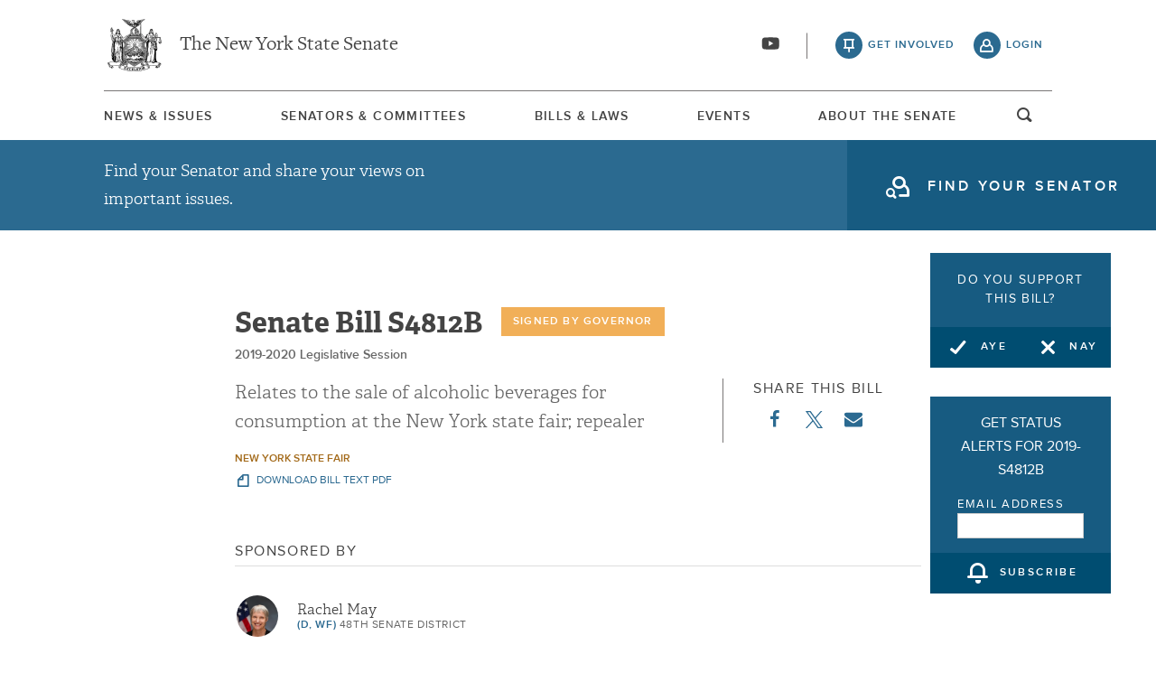

--- FILE ---
content_type: text/html; charset=UTF-8
request_url: https://www.nysenate.gov/legislation/bills/2019/S4812
body_size: 22811
content:
<!DOCTYPE html>
<html lang="en" dir="ltr" prefix="og: https://ogp.me/ns#">
  <head>
    <meta charset="utf-8" />
<meta name="description" content="Relates to the sale of alcoholic beverages for consumption at the New York state fair." />
<link rel="canonical" href="https://www.nysenate.gov/legislation/bills/2019/S4812" />
<link rel="image_src" href="https://www.nysenate.gov/themes/custom/nysenate_theme/src/assets/nysenate_bill_share.png" />
<link rel="icon" href="/themes/custom/nysenate_theme/favicon.ico" />
<link rel="icon" sizes="16x16" href="/themes/custom/nysenate_theme/favicon.ico" />
<link rel="apple-touch-icon" href="/themes/custom/nysenate_theme/favicon.ico" />
<meta property="og:site_name" content="NYSenate.gov" />
<meta property="og:type" content="article" />
<meta property="og:url" content="https://www.nysenate.gov/legislation/bills/2019/S4812" />
<meta property="og:title" content="NY State Senate Bill 2019-S4812B" />
<meta property="og:description" content="Relates to the sale of alcoholic beverages for consumption at the New York state fair." />
<meta property="og:image" content="https://www.nysenate.gov/themes/custom/nysenate_theme/src/assets/nysenate_bill_share.png" />
<meta property="og:image:width" content="1280" />
<meta property="og:image:height" content="510" />
<meta property="fb:app_id" content="1567632026803489" />
<meta name="twitter:card" content="summary" />
<meta name="twitter:description" content="Relates to the sale of alcoholic beverages for consumption at the New York state fair." />
<meta name="twitter:title" content="NY State Senate Bill 2019-S4812B" />
<meta name="twitter:image" content="https://www.nysenate.gov/themes/custom/nysenate_theme/src/assets/nysenate_bill_share.png" />
<meta name="Generator" content="Drupal 10 (https://www.drupal.org)" />
<meta name="MobileOptimized" content="width" />
<meta name="HandheldFriendly" content="true" />
<meta name="viewport" content="width=device-width, initial-scale=1.0" />

    <title>NY State Senate Bill 2019-S4812B</title>
    <link rel="stylesheet" media="all" href="/sites/default/files/css/css_jf3shxeeJPbzh8D4pUpYaWlW7CwNxT4Gd9Ho6i9Bstc.css?delta=0&amp;language=en&amp;theme=nys&amp;include=[base64]" />
<link rel="stylesheet" media="all" href="/sites/default/files/css/css_kpF1ytCndzEzsGWGDkXfhj013RnPulx3do5Q4-6RH6U.css?delta=1&amp;language=en&amp;theme=nys&amp;include=[base64]" />

    <script type="application/json" data-drupal-selector="drupal-settings-json">{"path":{"baseUrl":"\/","pathPrefix":"","currentPath":"node\/7135933","currentPathIsAdmin":false,"isFront":false,"currentLanguage":"en"},"pluralDelimiter":"\u0003","suppressDeprecationErrors":true,"ajaxPageState":{"libraries":"[base64]","theme":"nys","theme_token":null},"ajaxTrustedUrl":{"form_action_p_pvdeGsVG5zNF_XLGPTvYSKCf43t8qZYSwcfZl2uzM":true,"\/legislation\/bills\/2019\/S4812?ajax_form=1":true},"gtag":{"tagId":"G-01H6J3L7N6","consentMode":false,"otherIds":[],"events":[],"additionalConfigInfo":[]},"bill_vote":{"bill_entity_id":"7135933","bill_name":"2019-S4812","vote_options":{"yes":"You are in favor of this bill","no":"You are opposed to this bill"}},"ajax":{"edit-nys-bill-subscribe-7135933":{"callback":[{},"subscribeAjaxSubmit"],"wrapper":"edit-nys-bill-subscribe-7135933","event":"mousedown","keypress":true,"prevent":"click","url":"\/legislation\/bills\/2019\/S4812?ajax_form=1","httpMethod":"POST","dialogType":"ajax","submit":{"_triggering_element_name":"op","_triggering_element_value":"Subscribe"}},"edit-nys-bill-vote-no-7135933":{"callback":[{},"voteAjaxCallback"],"event":"click","url":"\/legislation\/bills\/2019\/S4812?ajax_form=1","httpMethod":"POST","dialogType":"ajax","submit":{"_triggering_element_name":"op","_triggering_element_value":"Nay"}},"edit-nys-bill-vote-yes-7135933":{"callback":[{},"voteAjaxCallback"],"event":"click","url":"\/legislation\/bills\/2019\/S4812?ajax_form=1","httpMethod":"POST","dialogType":"ajax","submit":{"_triggering_element_name":"op","_triggering_element_value":"Aye"}}},"settings":{"is_logged_in":false,"auto_subscribe":true},"user":{"uid":0,"permissionsHash":"80e2195eca33eae33476f682e22ed4e8e920f6b0a4c4911aeb8796e1a0b28363"}}</script>
<script src="/sites/default/files/js/js_frGySVc7L2dSLsThfwEeL4bgnr__NtPK-t7jDNFQNvk.js?scope=header&amp;delta=0&amp;language=en&amp;theme=nys&amp;include=[base64]"></script>
<script src="https://use.fontawesome.com/releases/v5.15.4/js/all.js" defer crossorigin="anonymous"></script>
<script src="https://use.fontawesome.com/releases/v5.15.4/js/v4-shims.js" defer crossorigin="anonymous"></script>
<script src="/modules/contrib/google_tag/js/gtag.js?t5izqh"></script>


    <link rel="preload" as="font" href="/themes/custom/nysenate_theme/dist/fonts/senate_icons.woff2" type="font/woff2" crossorigin>
          <script type="text/javascript" src="/modules/contrib/seckit/js/seckit.document_write.js"></script>
        <link type="text/css" rel="stylesheet" id="seckit-clickjacking-no-body" media="all" href="/modules/contrib/seckit/css/seckit.no_body.css" />
        <!-- stop SecKit protection -->
        <noscript>
        <link type="text/css" rel="stylesheet" id="seckit-clickjacking-noscript-tag" media="all" href="/modules/contrib/seckit/css/seckit.noscript_tag.css" />
        <div id="seckit-noscript-tag">
          Sorry, you need to enable JavaScript to visit this website.
        </div>
        </noscript></head>
  <body class="page- page--legislation page--legislation-bills page--legislation-bills-% page--legislation-bills-2019 page--legislation-bills-S4812 out-of-session path-node page-node-type-bill front-end">
        <a href="#main-content" class="visually-hidden focusable skip-link">
      Skip to main content
    </a>
    
    
      <div class="dialog-off-canvas-main-canvas" data-off-canvas-main-canvas>
    




<div class="layout-container page ">
  


<header
  id="js-sticky" role="banner" class="l-header l-header__collapsed" style="z-index: 100;">
  <!-- Begin Header -->
  <div class="panel-pane pane-block pane-nys-blocks-sitewide-header-bar-block">


    <div class="pane-content">

      <section class="l-header-region l-row l-row--nav c-header-bar">
        <div class="c-topbar">

          <div class="c-page-title">
            <a href="/" rel="home" title="NY State Senate Home" class="active GoogleAnalyticsET-processed">The New York State Senate</a>
          </div>

          <div
            class="c-header--connect">
            <!-- if we're on the main site there are social buttons -->
            <ul class="c-nav--social u-tablet-plus">
                              <li class="first leaf">
                  <a href="https://www.youtube.com/user/NYSenate" target="_blank" aria-label="Go to youtube-2">  <svg xmlns="http://www.w3.org/2000/svg" version="1.0" width="20" height="20" viewBox="0 0 20 20"><path d="M 8.22 3.364 c -3.236 0.06 -5.136 0.208 -5.732 0.448 c -0.54 0.22 -0.992 0.632 -1.26 1.14 C 0.88 5.612 0.696 7.06 0.652 9.48 c -0.032 1.932 0.072 3.688 0.292 4.8 c 0.236 1.212 0.888 1.904 2.012 2.14 c 1.024 0.216 3.74 0.344 7.304 0.34 c 3.64 0 6.232 -0.12 7.32 -0.34 c 0.356 -0.072 0.86 -0.324 1.124 -0.556 c 0.276 -0.244 0.556 -0.664 0.672 -1.008 c 0.32 -0.944 0.516 -3.692 0.428 -5.972 c -0.12 -3.096 -0.372 -4.068 -1.224 -4.712 c -0.392 -0.296 -0.664 -0.404 -1.272 -0.512 c -0.752 -0.128 -2.56 -0.24 -4.468 -0.28 c -2.232 -0.044 -3.032 -0.048 -4.62 -0.016 z M 10.8 8.612 c 1.348 0.776 2.448 1.428 2.448 1.448 c -0.004 0.032 -4.864 2.86 -4.916 2.86 c -0.004 0 -0.012 -1.288 -0.012 -2.86 s 0.008 -2.86 0.016 -2.86 s 1.116 0.636 2.464 1.412 zM 8.22 3.364 c -3.236 0.06 -5.136 0.208 -5.732 0.448 c -0.54 0.22 -0.992 0.632 -1.26 1.14 C 0.88 5.612 0.696 7.06 0.652 9.48 c -0.032 1.932 0.072 3.688 0.292 4.8 c 0.236 1.212 0.888 1.904 2.012 2.14 c 1.024 0.216 3.74 0.344 7.304 0.34 c 3.64 0 6.232 -0.12 7.32 -0.34 c 0.356 -0.072 0.86 -0.324 1.124 -0.556 c 0.276 -0.244 0.556 -0.664 0.672 -1.008 c 0.32 -0.944 0.516 -3.692 0.428 -5.972 c -0.12 -3.096 -0.372 -4.068 -1.224 -4.712 c -0.392 -0.296 -0.664 -0.404 -1.272 -0.512 c -0.752 -0.128 -2.56 -0.24 -4.468 -0.28 c -2.232 -0.044 -3.032 -0.048 -4.62 -0.016 z M 10.8 8.612 c 1.348 0.776 2.448 1.428 2.448 1.448 c -0.004 0.032 -4.864 2.86 -4.916 2.86 c -0.004 0 -0.012 -1.288 -0.012 -2.86 s 0.008 -2.86 0.016 -2.86 s 1.116 0.636 2.464 1.412 z"/></svg></a>
                </li>
                          </ul>

                          <a class="c-header--btn c-header--btn__taking_action u-tablet-plus" href="/citizen-guide">get involved</a>
              <a class="c-header--btn c-header--btn__primary u-tablet-plus GoogleAnalyticsET-processed" href="/user/login">login</a>
                      </div>
        </div>
      </section>
      <!--.c-header-bar -->
      <button id="" class="js-mobile-nav--btn c-block--btn c-nav--toggle icon-replace button--menu" aria-controls="main-site-menu" aria-expanded="false" aria-label="Site Menu"></button>
                                                    <div class="c-nav--wrap" id="main-site-menu">
          <div class="c-nav l-row l-row--nav">
            <nav aria-label="main">
                    


  
                        <ul class="c-nav--list">
                      <!--li class="leaf" -->
            <li class="leaf"  role="menuitem">
              <a href="/news-and-issues" >News &amp; Issues</a>

                
            </li>
                      <!--li class="leaf" -->
            <li class="leaf"  role="menuitem">
              <a href="/senators-committees" >Senators &amp; Committees</a>

                
            </li>
                      <!--li class="leaf" -->
            <li class="leaf"  role="menuitem">
              <a href="/legislation" >Bills &amp; Laws</a>

                
            </li>
                      <!--li class="leaf" -->
            <li class="leaf"  role="menuitem">
              <a href="/events" >Events</a>

                
            </li>
                      <!--li class="leaf" -->
            <li class="leaf"  role="menuitem">
              <a href="/about" >About The Senate</a>

                
            </li>
                  </ul>
        

  
  
                                <div class="u-mobile-only">
                <div>
                  <div class="container">
  <form class="nys-searchglobal-form search-form  c-site-search" accept-charset="UTF-8" data-drupal-selector="nys-searchglobal-form" action="/legislation/bills/2019/S4812" method="post" id="nys-searchglobal-form">
    <h2 class="c-site-search--title" data-drupal-selector="edit-title">Search</h2>
<div class="js-form-item form-item js-form-type-textfield form-type-textfield js-form-item-keys form-item-keys form-no-label">
        <input placeholder="Search" class="c-site-search--box icon_after__search form-text" size="50" maxlength="255" aria-label="Search Term" data-drupal-selector="edit-keys" type="text" id="edit-keys" name="keys" value="" />

        </div>


<button class="search__submit button" type="submit" name="submit">
  <span class="search__submit-icon">
      <svg xmlns="http://www.w3.org/2000/svg" x="0px" y="0px" viewBox="0 0 30 30" class="icon icon--search">
  <title>Search icon</title>
  <g>
    <path fill="#292929" d="M29.7,28.5l-7.3-7.3c2-2.2,3.1-5.2,3.1-8.4C25.6,5.7,19.8,0,12.8,0C5.7,0,0,5.7,0,12.8s5.7,12.8,12.8,12.8
      c3.2,0,6.1-1.2,8.4-3.1l7.3,7.3c0.2,0.2,0.4,0.3,0.6,0.3c0.2,0,0.5-0.1,0.6-0.3C30.1,29.4,30.1,28.8,29.7,28.5z M1.8,12.8
      c0-6.1,4.9-11,11-11c6.1,0,11,4.9,11,11s-4.9,11-11,11C6.7,23.8,1.8,18.9,1.8,12.8z"/>
  </g>
</svg>

  </span>
  <span class="search__submit-text">
    Search
  </span>
</button>
<a href="/search/legislation" class="c-site-search--link icon-after__right u-tablet-plus" data-drupal-selector="edit-advanced-leg-search-link">Advanced Legislation Search</a>
<input autocomplete="off" data-drupal-selector="form-xg7fozkfxyqsnwk9lp4p1nsjv3ytbdgzxmk3x1thdhq" type="hidden" name="form_build_id" value="form-xg7FOZKFxyqSnwk9lP4p1NSJv3YTBdgZXMK3x1tHdHQ" />
<input data-drupal-selector="edit-nys-searchglobal-form" type="hidden" name="form_id" value="nys_search.global_form" />

  </form>
</div>
                  <a class="c-site-search--link icon-after__right u-tablet-plus" href="/search/legislation">Advanced Legislation Search</a>
                </div>
              </div>
              <button class="js-search--toggle u-tablet-plus c-site-search--btn GoogleAnalyticsET-processed icon-replace__search">open and focus search</button>
                              <ul class="c-nav--social u-mobile-only">
                                      <li class="first leaf">
                      <a href="https://www.youtube.com/user/NYSenate" target="_blank">  <svg xmlns="http://www.w3.org/2000/svg" version="1.0" width="20" height="20" viewBox="0 0 20 20"><path d="M 8.22 3.364 c -3.236 0.06 -5.136 0.208 -5.732 0.448 c -0.54 0.22 -0.992 0.632 -1.26 1.14 C 0.88 5.612 0.696 7.06 0.652 9.48 c -0.032 1.932 0.072 3.688 0.292 4.8 c 0.236 1.212 0.888 1.904 2.012 2.14 c 1.024 0.216 3.74 0.344 7.304 0.34 c 3.64 0 6.232 -0.12 7.32 -0.34 c 0.356 -0.072 0.86 -0.324 1.124 -0.556 c 0.276 -0.244 0.556 -0.664 0.672 -1.008 c 0.32 -0.944 0.516 -3.692 0.428 -5.972 c -0.12 -3.096 -0.372 -4.068 -1.224 -4.712 c -0.392 -0.296 -0.664 -0.404 -1.272 -0.512 c -0.752 -0.128 -2.56 -0.24 -4.468 -0.28 c -2.232 -0.044 -3.032 -0.048 -4.62 -0.016 z M 10.8 8.612 c 1.348 0.776 2.448 1.428 2.448 1.448 c -0.004 0.032 -4.864 2.86 -4.916 2.86 c -0.004 0 -0.012 -1.288 -0.012 -2.86 s 0.008 -2.86 0.016 -2.86 s 1.116 0.636 2.464 1.412 zM 8.22 3.364 c -3.236 0.06 -5.136 0.208 -5.732 0.448 c -0.54 0.22 -0.992 0.632 -1.26 1.14 C 0.88 5.612 0.696 7.06 0.652 9.48 c -0.032 1.932 0.072 3.688 0.292 4.8 c 0.236 1.212 0.888 1.904 2.012 2.14 c 1.024 0.216 3.74 0.344 7.304 0.34 c 3.64 0 6.232 -0.12 7.32 -0.34 c 0.356 -0.072 0.86 -0.324 1.124 -0.556 c 0.276 -0.244 0.556 -0.664 0.672 -1.008 c 0.32 -0.944 0.516 -3.692 0.428 -5.972 c -0.12 -3.096 -0.372 -4.068 -1.224 -4.712 c -0.392 -0.296 -0.664 -0.404 -1.272 -0.512 c -0.752 -0.128 -2.56 -0.24 -4.468 -0.28 c -2.232 -0.044 -3.032 -0.048 -4.62 -0.016 z M 10.8 8.612 c 1.348 0.776 2.448 1.428 2.448 1.448 c -0.004 0.032 -4.864 2.86 -4.916 2.86 c -0.004 0 -0.012 -1.288 -0.012 -2.86 s 0.008 -2.86 0.016 -2.86 s 1.116 0.636 2.464 1.412 z"/></svg></a>
                    </li>
                                  </ul>
                                            <div class="c-mobile-login--list u-mobile-only">
                  <span class="c-header--btn c-header--btn-login icon-before__recruit-friends">
                    <a href="/user/login">login</a>
                  </span>
                </div>
                          </nav>
          </div>
        </div>
        <div class="u-tablet-plus c-site-search--container">
          <div>
            <div class="container">
  <form class="nys-searchglobal-form search-form  c-site-search" accept-charset="UTF-8" data-drupal-selector="nys-searchglobal-form" action="/legislation/bills/2019/S4812" method="post" id="nys-searchglobal-form">
    <h2 class="c-site-search--title" data-drupal-selector="edit-title">Search</h2>
<div class="js-form-item form-item js-form-type-textfield form-type-textfield js-form-item-keys form-item-keys form-no-label">
        <input placeholder="Search" class="c-site-search--box icon_after__search form-text" size="50" maxlength="255" aria-label="Search Term" data-drupal-selector="edit-keys" type="text" id="edit-keys" name="keys" value="" />

        </div>


<button class="search__submit button" type="submit" name="submit">
  <span class="search__submit-icon">
      <svg xmlns="http://www.w3.org/2000/svg" x="0px" y="0px" viewBox="0 0 30 30" class="icon icon--search">
  <title>Search icon</title>
  <g>
    <path fill="#292929" d="M29.7,28.5l-7.3-7.3c2-2.2,3.1-5.2,3.1-8.4C25.6,5.7,19.8,0,12.8,0C5.7,0,0,5.7,0,12.8s5.7,12.8,12.8,12.8
      c3.2,0,6.1-1.2,8.4-3.1l7.3,7.3c0.2,0.2,0.4,0.3,0.6,0.3c0.2,0,0.5-0.1,0.6-0.3C30.1,29.4,30.1,28.8,29.7,28.5z M1.8,12.8
      c0-6.1,4.9-11,11-11c6.1,0,11,4.9,11,11s-4.9,11-11,11C6.7,23.8,1.8,18.9,1.8,12.8z"/>
  </g>
</svg>

  </span>
  <span class="search__submit-text">
    Search
  </span>
</button>
<a href="/search/legislation" class="c-site-search--link icon-after__right u-tablet-plus" data-drupal-selector="edit-advanced-leg-search-link">Advanced Legislation Search</a>
<input autocomplete="off" data-drupal-selector="form-xg7fozkfxyqsnwk9lp4p1nsjv3ytbdgzxmk3x1thdhq" type="hidden" name="form_build_id" value="form-xg7FOZKFxyqSnwk9lP4p1NSJv3YTBdgZXMK3x1tHdHQ" />
<input data-drupal-selector="edit-nys-searchglobal-form" type="hidden" name="form_id" value="nys_search.global_form" />

  </form>
</div>
          </div>
        </div>
          </div>
          


<div class="l-row l-row--hero c-actionbar ">
      <div class="c-actionbar--info ">
      <h2 class="actionbar--cta">Find your Senator and share your views on important issues.</h2>
    </div>
    <span class="c-block--btn ">
      <a class="icon-before__find-senator"
         href="/find-my-senator">
        <span class="">
          find your senator
        </span>
      </a>
    </span>
  </div>
    
  </div>
</header>

  
  

  

  

  

  

      <main role="main" class="container l-row l-row--main l-main">
      <a id="main-content" tabindex="-1"></a>      <div  class="layout-content">

          <div class="region region-content">
    <div data-drupal-messages-fallback class="hidden"></div>






<!-- BILL TEMPLATE -->
<div class="node--bill"  data-history-node-id="7135933">

  <!-- Bill Vote Widget -->
  <div class="c-bill--vote-widget">
    <form class="nys-bill-vote-form" data-drupal-selector="nys-bill-vote-vote-widget-7135933" action="/legislation/bills/2019/S4812" method="post" id="nys-bill-vote-vote-widget-7135933" accept-charset="UTF-8">
  <div>
    <div class="nys-bill-vote js-form-wrapper form-wrapper" data-drupal-selector="edit-nys-bill-vote-container-7135933" id="edit-nys-bill-vote-container-7135933"><h2 class="c-bill-polling--cta">Do you support this bill?</h2><div class="button-wrapper js-form-wrapper form-wrapper" data-drupal-selector="edit-nys-bill-vote-button-wrapper" id="edit-nys-bill-vote-button-wrapper"><button class="c-block--btn c-half-btn c-half-btn--left nys-bill-vote-yes button js-form-submit form-submit" data-drupal-selector="edit-nys-bill-vote-yes-7135933" type="submit" id="edit-nys-bill-vote-yes-7135933" name="op" value="Aye">Aye</button>
<button class="c-block--btn c-half-btn c-half-btn--right nys-bill-vote-no button js-form-submit form-submit" data-drupal-selector="edit-nys-bill-vote-no-7135933" type="submit" id="edit-nys-bill-vote-no-7135933" name="op" value="Nay">Nay</button>
</div>
</div>
<div class="nys-bill-subscribe js-form-wrapper form-wrapper" data-drupal-selector="edit-nys-bill-subscribe-container-7135933" id="edit-nys-bill-subscribe-container-7135933"><h2 class="nys-bill-subscribe-title">Get Status Alerts for 2019-S4812B</h2><div class="subscribe_email_container js-form-wrapper form-wrapper" data-drupal-selector="edit-email-form" id="edit-email-form"><div class="js-form-item form-item js-form-type-textfield form-type-textfield js-form-item-email form-item-email">
      <label for="edit-email-address-entry-7135933">Email Address</label>
        <input data-drupal-selector="edit-email-address-entry-7135933" type="text" id="edit-email-address-entry-7135933" name="email" value="" size="20" maxlength="128" class="form-text" />

        </div>
</div>
<input data-drupal-selector="edit-nid" type="hidden" name="nid" value="7135933" />
<input data-drupal-selector="edit-tid" type="hidden" name="tid" value="71321" />
<button class="c-block--btn nys-subscribe-button button js-form-submit form-submit" value="subscribe" type="submit" data-drupal-selector="edit-nys-bill-subscribe-7135933" id="edit-nys-bill-subscribe-7135933" name="op">subscribe</button>
</div>
<input autocomplete="off" data-drupal-selector="form-wrv-u-tvsrkonif5tesalqlnfurclbldlqdveuqf4-0" type="hidden" name="form_build_id" value="form-wRv_U_TvsRkOniF5TeSALQlnFurcLBLDLqDvEuqF4-0" />
<input data-drupal-selector="edit-nys-bill-vote-widget" type="hidden" name="form_id" value="nys_bill_vote_widget" />

  </div>
</form>

  </div>

  <div class="node node-bill node-promoted view-mode-full clearfix">
    <div class="c-block c-detail--header c-detail--header__bill">
      <!-- Bill Title -->
      <div class="c-bill--heading-block">
        <h1 class="nys-title c-bill-title">
          Senate
          Bill
          S4812B
        </h1>
        <h3 class="c-bill--flag">Signed By Governor</h3>
        <div class="clearfix"></div>
        <div class="c-bill--session-year">
          <div class="c-bill--session-year">2019-2020 Legislative Session</div>
        </div>
      </div>

      <div class="c-detail--header-meta" style="margin-bottom: 20px">
        <p class="c-detail--descript">
          Relates to the sale of alcoholic beverages for consumption at the New York state fair; repealer
                      <div class="c-meeting-detail--related">
              <ul class="c-meeting-detail--related">
                                                                      <li><a href="/issues/new-york-state-fair" hreflang="en">New York State Fair</a></li>
                                                </ul>
            </div>
                  </p>
        <!-- Bill Pdf Link -->
        <a href="https://legislation.nysenate.gov/pdf/bills/2019/S4812B" class="c-detail--download" target="_blank">
          download bill text pdf
        </a>
      </div>
      <!-- Share -->
      <div class="c-detail--social" style="margin-bottom: 0; padding-bottom: 0">
        <h3 class="c-detail--subhead">
          Share this bill
        </h3>
        <ul>
          <li><a target="_blank" href="https://www.facebook.com/sharer/sharer.php?u=https://www.nysenate.gov/legislation/bills/2019/S4812" class="c-detail--social-item bill">  <svg aria-hidden="true" class="icon icon--facebook" xmlns="http://www.w3.org/2000/svg" width="11" height="20" viewBox="0 0 11 20"><path d="M10.703.134V3.08H8.951q-.96 0-1.295.402t-.335 1.205v2.109h3.27l-.435 3.304H7.321v8.471H3.906V10.1H1.06V6.796h2.846V4.363q0-2.076 1.161-3.22T8.159-.001q1.641 0 2.545.134z"/></svg>
</a></li>
          <li><a target="_blank" class="c-detail--social-item bill" href="https://twitter.com/intent/tweet?text=S4812 Via: @nysenate: https://www.nysenate.gov/legislation/bills/2019/S4812">  <svg xmlns="http://www.w3.org/2000/svg" width="19" height="19.251" version="1.1" viewBox="0 0 300 300.251">
    <path d="M178.57 127.15 290.27 0h-26.46l-97.03 110.38L89.34 0H0l117.13 166.93L0 300.25h26.46l102.4-116.59 81.8 116.59h89.34M36.01 19.54H76.66l187.13 262.13h-40.66"/>
</svg>
</a></li>
          <li class="email"><a href="mailto:?&subject=From NYSenate.gov: S4812&body=Check out this bill: S4812: < https://www.nysenate.gov/legislation/bills/2019/S4812 >." class="c-detail--social-item bill">  <?xml version="1.0" ?><svg height="20" viewBox="0 0 1792 1792" width="20" xmlns="http://www.w3.org/2000/svg"><path d="M1792 710v794q0 66-47 113t-113 47h-1472q-66 0-113-47t-47-113v-794q44 49 101 87 362 246 497 345 57 42 92.5 65.5t94.5 48 110 24.5h2q51 0 110-24.5t94.5-48 92.5-65.5q170-123 498-345 57-39 100-87zm0-294q0 79-49 151t-122 123q-376 261-468 325-10 7-42.5 30.5t-54 38-52 32.5-57.5 27-50 9h-2q-23 0-50-9t-57.5-27-52-32.5-54-38-42.5-30.5q-91-64-262-182.5t-205-142.5q-62-42-117-115.5t-55-136.5q0-78 41.5-130t118.5-52h1472q65 0 112.5 47t47.5 113z"/></svg>
</a></li>
        </ul>
      </div>

    </div>
  </div>

  <h2 style="margin-top:20px;margin-bottom:0;" class="c-detail--subhead c-detail--section-title c-bill-detail--subhead">Sponsored By</h2>
<div class="c-sponsor" style="overflow:auto;">

            

<div class="nys-senator sponsor-list">
  <div class="nys-senator--thumb">
    <a href="https://www.nysenate.gov/senators/rachel-may">
      
            <div class="field field--name-field-member-headshot field--type-entity-reference field--label-hidden field__item">  <img loading="lazy" src="/sites/default/files/may-2019portrait.jpg" width="474" height="711" />

</div>
      
    </a>
  </div>

  <div class="nys-senator--info">
    <h3 class="nys-senator--name">
        
            <div class="field field--name-field-senator-name field--type-name field--label-hidden field__item"><a href="https://www.nysenate.gov/senators/rachel-may" class="microsite-link">Rachel May</a></div>
      
    </h3>
    <p class="nys-senator--district">
      <span class="nys-senator--party">
        (D, WF) <span>48th Senate District</span>
      </span>
    </p>
  </div>

</div>

    
    
      </div>


  <!-- Looker Embed -->

  
  <!-- Bill Status -->


  <div class="c-block c-detail--status c-bill-section">
    <h2 class="c-detail--subhead c-detail--section-title c-bill-detail--subhead">
              Archive: Last
            Bill Status
            -
      <span>
        Signed by Governor
              </span>
    </h2>

    <!-- Bill Graph Output -->
    <ul class="nys-bill-status" aria-hidden="true">
  <hr/><li class="nys-bill-status-no-group nys-bill-status-passed" title="Introduced">
          <span class="nys-bill-status-step-text">Introduced</span>
        </li>
      <li class="nys-bill-status-grouped lgt-bg bill-graph-border">
      <ul class="nys-bill-status nys-bill-status-split-step"><li class="nys-bill-status-top-group nys-bill-status-passed" title="In Committee Assembly">
          <span class="nys-bill-status-step-text">In Committee Assembly</span>
        </li>
      <li class="nys-bill-status-bottom-group nys-bill-status-passed" title="In Committee Senate">
          <span class="nys-bill-status-step-text">In Committee Senate</span>
        </li>
      </ul></li>
    <li class="nys-bill-status-grouped lgt-bg bill-graph-border">
      <ul class="nys-bill-status nys-bill-status-split-step"><li class="nys-bill-status-top-group nys-bill-status-passed" title="On Floor Calendar Assembly">
          <span class="nys-bill-status-step-text">On Floor Calendar Assembly</span>
        </li>
      <li class="nys-bill-status-bottom-group nys-bill-status-passed" title="On Floor Calendar Senate">
          <span class="nys-bill-status-step-text">On Floor Calendar Senate</span>
        </li>
      </ul></li>
    <li class="nys-bill-status-grouped lgt-bg bill-graph-border">
      <ul class="nys-bill-status nys-bill-status-split-step"><li class="nys-bill-status-top-group nys-bill-status-passed" title="Passed Assembly">
          <span class="nys-bill-status-step-text">Passed Assembly</span>
        </li>
      <li class="nys-bill-status-bottom-group nys-bill-status-passed" title="Passed Senate">
          <span class="nys-bill-status-step-text">Passed Senate</span>
        </li>
      </ul></li>
    <li class="nys-bill-status-no-group nys-bill-status-passed" title="Delivered to Governor">
          <span class="nys-bill-status-step-text">Delivered to Governor</span>
        </li>
      <li class="nys-bill-status-no-group nys-bill-status-passed" title="Signed By Governor">
          <span class="nys-bill-status-step-text">Signed By Governor</span>
        </li>
        <li class="nys-justify-spacer"></li>
</ul>
  </div>

  <!-- Bill Message Form -->
  <div class="c-bill--message-form clearfix">
    <div class="container">
  <form class="nys-bills-bill-form registration-form" data-drupal-selector="nys-bills-bill-form" action="/legislation/bills/2019/S4812" method="post" id="nys-bills-bill-form" accept-charset="UTF-8">
    <input data-drupal-selector="edit-pass-thru-url" type="hidden" name="pass_thru_url" value="/legislation/bills/2019/S4812" />
<p>Please enter your contact information</p><div class="js-form-item form-item js-form-type-textfield form-type-textfield js-form-item-first-name form-item-first-name">
      <label for="edit-first-name" class="js-form-required form-required">First Name</label>
        <input data-drupal-selector="edit-first-name" type="text" id="edit-first-name" name="first_name" value="" size="35" maxlength="255" class="form-text required" required="required" aria-required="true" />

        </div>
<div class="js-form-item form-item js-form-type-textfield form-type-textfield js-form-item-last-name form-item-last-name">
      <label for="edit-last-name">Last Name</label>
        <input data-drupal-selector="edit-last-name" type="text" id="edit-last-name" name="last_name" value="" size="35" maxlength="255" class="form-text" />

        </div>
<div class="js-form-item form-item js-form-type-textfield form-type-textfield js-form-item-email form-item-email">
      <label for="edit-email" class="js-form-required form-required">Email Address</label>
        <input data-drupal-selector="edit-email" aria-describedby="edit-email--description" type="text" id="edit-email" name="email" value="" size="30" maxlength="254" class="form-text required" required="required" aria-required="true" />

            <div id="edit-email--description" class="description">
      A valid email address is required.
    </div>
  </div>
<div class="js-form-item form-item js-form-type-textfield form-type-textfield js-form-item-address form-item-address form-no-label">
        <input data-drupal-selector="edit-address" aria-describedby="edit-address--description" type="text" id="edit-address" name="address" value="" size="60" maxlength="128" class="form-text" />

            <div id="edit-address--description" class="description">
      Home address is used to determine the senate district in which you reside. Your support or opposition to this bill is then shared immediately with the senator who represents you.
    </div>
  </div>
<hr><p>Optional services from the NY State Senate:</p><div class="js-form-item form-item js-form-type-checkbox form-type-checkbox js-form-item-subscribe form-item-subscribe form-no-label">
        <input data-drupal-selector="edit-subscribe" aria-describedby="edit-subscribe--description" type="checkbox" id="edit-subscribe" name="subscribe" value="1" checked="checked" class="form-checkbox" />

            <div id="edit-subscribe--description" class="description">
      Send me alerts for this bill. I can unsubscribe at any time. <a href="/citizen-guide/bill-alerts">Learn more</a>.
    </div>
  </div>
<div class="js-form-item form-item js-form-type-checkbox form-type-checkbox js-form-item-register form-item-register form-no-label">
        <input data-drupal-selector="edit-register" aria-describedby="edit-register--description" type="checkbox" id="edit-register" name="register" value="1" checked="checked" class="form-checkbox" />

            <div id="edit-register--description" class="description">
      <strong>Create an account</strong>. An <a href="/citizen-guide">account</a> allows you to officially support or oppose key legislation, sign petitions with a single click, and follow issues, committees, and bills that matter to you. When you create an account, you agree to this platform's <a href="/policies-and-waivers">terms of participation</a>.
    </div>
  </div>
<input data-drupal-selector="edit-senator" type="hidden" name="senator" value="" />
<input data-drupal-selector="edit-vote-value" type="hidden" name="vote_value" value="" />
<hr><p>Include a custom message for your Senator? (Optional)</p><div class="js-form-item form-item js-form-type-textarea form-type-textarea js-form-item-message form-item-message">
      
        <div class="form-textarea-wrapper">
  <textarea data-drupal-selector="edit-message" aria-describedby="edit-message--description" id="edit-message" name="message" rows="5" cols="60" class="form-textarea resize-vertical"></textarea>
</div>

            <div id="edit-message--description" class="description">
      Enter a message to your senator. Many New Yorkers use this to share the reasoning behind their support or opposition to the bill. Others might share a personal anecdote about how the bill would affect them or people they care about.
    </div>
  </div>
<input autocomplete="off" data-drupal-selector="form-qv4-8o7gu7haweolx-qnzvb6twqb6evjqdbo-n-az6g" type="hidden" name="form_build_id" value="form-qv4-8o7gU7HAweOlX_qNZVb6twqb6eVJQDBO-N-az6g" />
<input data-drupal-selector="edit-nys-bills-bill-form" type="hidden" name="form_id" value="nys_bills_bill_form" />
<input class="c-btn--cta c-btn--cta__sign flag-wrapper flag-sign-bill button js-form-submit form-submit" data-drupal-selector="edit-submit" type="submit" id="edit-submit" name="op" value="Submit Form" />

  </form>
</div>
  </div>

  <!-- Bill Actions -->
  <div class="c-block c-bill-section">
    <section class="nysenate-accordion__wrapper nysenate-accordion__wrapper--bills">
      <h2 class="nysenate-accordion__wrapper-title">Actions</h2>

      <div>
                  <article class="nysenate-accordion">
            <button type="button" class="nysenate-accordion__toggle" aria-controls="nysenate-accordion--bills__content-1" aria-expanded="false" id="nysenate-accordion--bills__toggle-1" aria-selected="false">
              <span class="nysenate-accordion__heading">
                <span class="indicator">View
                </span>Actions
              </span>
                <svg width="23" height="13" viewBox="0 0 23 13" xmlns="http://www.w3.org/2000/svg"><path d="M11.5 13c-.412 0-.824-.156-1.139-.468L.471 2.726a1.588 1.588 0 010-2.258 1.62 1.62 0 012.279 0l8.75 8.677L20.25.468a1.62 1.62 0 012.278 0c.63.623.63 1.635 0 2.259l-9.89 9.806A1.613 1.613 0 0111.5 13z"/></svg>

            </button>

            <div class="nysenate-accordion__content" id="nysenate-accordion--bills__content-1" aria-hidden="true" aria-labelledby="nysenate-accordion--bills__content-1">
                              <div>
                  <table width="100%" class="table c-bill--actions-table">
                    <thead class="c-bill--actions-table-header">
                      <tr>
                        <th>Date of Action</th>
                        <th>
                          Assembly Actions -
                          <strong>Lowercase</strong><br/>
                          Senate Actions -
                          <strong>UPPERCASE</strong>
                        </th>
                      </tr>
                    </thead>
                    <tbody>
                                                                                                    <tr class="c-bill--actions-table--row">
                              <td class="c-bill--actions-table-col1">Aug 16, 2019</td>
                              <td class="c-bill--actions-table-col2">
                                                                                                                                                                                                          <span class="c-bill--action-line-senate">signed chap.174</span><br>
                                                              </td>
                            </tr>
                                                      <tr class="c-bill--actions-table--row">
                              <td class="c-bill--actions-table-col1">Aug 12, 2019</td>
                              <td class="c-bill--actions-table-col2">
                                                                                                                                                                                                          <span class="c-bill--action-line-senate">delivered to governor</span><br>
                                                              </td>
                            </tr>
                                                      <tr class="c-bill--actions-table--row">
                              <td class="c-bill--actions-table-col1">Jun 18, 2019</td>
                              <td class="c-bill--actions-table-col2">
                                                                                                                                                                                                          <span class="c-bill--action-line-assembly">returned to senate</span><br>
                                                                                                                                                                                                          <span class="c-bill--action-line-assembly">passed assembly</span><br>
                                                                                                                                                                                                          <span class="c-bill--action-line-assembly">ordered to third reading rules cal.382</span><br>
                                                                                                                                                                                                          <span class="c-bill--action-line-assembly">substituted for a6916b</span><br>
                                                              </td>
                            </tr>
                                                      <tr class="c-bill--actions-table--row">
                              <td class="c-bill--actions-table-col1">Jun 11, 2019</td>
                              <td class="c-bill--actions-table-col2">
                                                                                                                                                                                                          <span class="c-bill--action-line-assembly">referred to codes</span><br>
                                                                                                                                                                                                          <span class="c-bill--action-line-senate">delivered to assembly</span><br>
                                                                                                                                                                                                          <span class="c-bill--action-line-senate">passed senate</span><br>
                                                              </td>
                            </tr>
                                                      <tr class="c-bill--actions-table--row">
                              <td class="c-bill--actions-table-col1">Jun 03, 2019</td>
                              <td class="c-bill--actions-table-col2">
                                                                                                                                                                                                                                                                                <span class="c-bill--action-line-senate amended">amended on third reading 4812b</span><br>
                                                              </td>
                            </tr>
                                                                                                        <tr class="c-bill--actions-table--row">
                              <td class="c-bill--actions-table-col1">May 15, 2019</td>
                              <td class="c-bill--actions-table-col2">
                                                                                                                                                                                                          <span class="c-bill--action-line-senate">advanced to third reading</span><br>
                                                              </td>
                            </tr>
                                                      <tr class="c-bill--actions-table--row">
                              <td class="c-bill--actions-table-col1">May 14, 2019</td>
                              <td class="c-bill--actions-table-col2">
                                                                                                                                                                                                          <span class="c-bill--action-line-senate">2nd report cal.</span><br>
                                                              </td>
                            </tr>
                                                      <tr class="c-bill--actions-table--row">
                              <td class="c-bill--actions-table-col1">May 13, 2019</td>
                              <td class="c-bill--actions-table-col2">
                                                                                                                                                                                                          <span class="c-bill--action-line-senate">1st report cal.652</span><br>
                                                              </td>
                            </tr>
                                                      <tr class="c-bill--actions-table--row">
                              <td class="c-bill--actions-table-col1">Apr 03, 2019</td>
                              <td class="c-bill--actions-table-col2">
                                                                                                                                                                                                                                                                                <span class="c-bill--action-line-senate amended">print number 4812a</span><br>
                                                              </td>
                            </tr>
                                                                                                        <tr class="c-bill--actions-table--row">
                              <td class="c-bill--actions-table-col1">Apr 03, 2019</td>
                              <td class="c-bill--actions-table-col2">
                                                                                                                                                                                                          <span class="c-bill--action-line-senate">amend (t) and recommit to investigations and government operations</span><br>
                                                              </td>
                            </tr>
                                                      <tr class="c-bill--actions-table--row">
                              <td class="c-bill--actions-table-col1">Mar 26, 2019</td>
                              <td class="c-bill--actions-table-col2">
                                                                                                                                                                                                          <span class="c-bill--action-line-senate">referred to investigations and government operations</span><br>
                                                              </td>
                            </tr>
                                                                                            </tbody>
                  </table>
                </div>
                          </div>
          </article>
              </div>
    </section>
  </div>

      <div class="c-block c-bill-section">
      <section class="nysenate-accordion__wrapper nysenate-accordion__wrapper--bills">
        <h2 class="nysenate-accordion__wrapper-title">Votes</h2>

        <div>
          <ul class="nysenate-accordion-nested">
            <li class="nysenate-accordion-nested__item">
              <button type="button" class="nysenate-accordion-nested__toggle" aria-controls="nysenate-accordion--votes__content-1" aria-expanded="false" id="nysenate-accordion--votes__toggle-1" aria-selected="false">
                <span class="nysenate-accordion-nested__heading hide-number">
                  <span class="indicator">View
                  </span>Votes
                </span>
                  <svg width="23" height="13" viewBox="0 0 23 13" xmlns="http://www.w3.org/2000/svg"><path d="M11.5 13c-.412 0-.824-.156-1.139-.468L.471 2.726a1.588 1.588 0 010-2.258 1.62 1.62 0 012.279 0l8.75 8.677L20.25.468a1.62 1.62 0 012.278 0c.63.623.63 1.635 0 2.259l-9.89 9.806A1.613 1.613 0 0111.5 13z"/></svg>

              </button>
              <ul class="nysenate-accordion-nested nysenate-accordion-nested--inner" id="nysenate-accordion--votes__content-1" aria-hidden="true" aria-labelledby="nysenate-accordion--votes__content-1">
                <li class="nysenate-accordion-nested__item">
                                      <div
                      class="content" id="panel-votes">
                      <!-- Bill Votes -->
                      <div class="c-block c-detail--votes-wrapper c-bill-section">
                        <h3 class="c-detail--subhead c-detail--section-title c-bill-detail--subhead">
                          Jun 11, 2019
                          -
                          Floor
                          Vote
                        </h3>
                        <a href="https://www.nysenate.gov/legislation/bills/2019/S4812">
                          <span class="c-bill-action-version c-bill--flag c-bill-action--orig-bill">
                            S4812B
                          </span>
                        </a>

                                                
                        

<figure class="chart" aria-hidden="true">
  <div class="pieContainer" data-colors='[&quot;#1F798F&quot;,&quot;#04A9C5&quot;]' data-values="[0,&quot;61&quot;]"></div>
</figure>

                        <div class="c-bill--vote-details">
                          <div class="c-bill--vote-details-wrapper">
                            <dl class="vote-container">
                              <div class="aye  ">
                                <dt class="vote-label">Aye</dt>
                                <dd class="vote-count">61</dd>
                              </div>
                              <div class="nay  ">
                                <dt class="vote-label">Nay</dt>
                                <dd class="vote-count">0</dd>
                              </div>
                            </dl>
                            <dl class="vote-meta">
                                                            <div class="meta-row">
                                <dt class="meta-label">Absent</dt>
                                <dd class="meta-count">0</dd>
                              </div>
                              <div class="meta-row">
                                <dt class="meta-label">Excused</dt>
                                <dd class="meta-count">1</dd>
                              </div>
                              <div class="meta-row">
                                <dt class="meta-label">Abstained</dt>
                                <dd class="meta-count">0</dd>
                              </div>
                            </dl>
                          </div>
                        </div>
                      </div>

                      <ul class="nysenate-accordion-nested">
                        <li class="nysenate-accordion-nested__item">
                          <button type="button" class="nysenate-accordion-nested__toggle">
                            <span class="nysenate-accordion-nested__heading">
                              <span class="indicator">View</span>
                              Floor
                              vote details
                            </span>
                              <svg width="23" height="13" viewBox="0 0 23 13" xmlns="http://www.w3.org/2000/svg"><path d="M11.5 13c-.412 0-.824-.156-1.139-.468L.471 2.726a1.588 1.588 0 010-2.258 1.62 1.62 0 012.279 0l8.75 8.677L20.25.468a1.62 1.62 0 012.278 0c.63.623.63 1.635 0 2.259l-9.89 9.806A1.613 1.613 0 0111.5 13z"/></svg>

                          </button>
                          <ul class="nysenate-accordion-nested nysenate-accordion-nested--inner">
                            <li class="nysenate-accordion-nested__item">
                              <div class="c-vote--container">
                              <h3 class="c-vote-detail--date">
                                Floor
                                Vote:
                                Jun 11, 2019</h3>
                                                                                                                                                                                                                            <div class="c-detail--vote-grp odd">
                                  <div class="c-detail--section-title">aye
                                    (61)</div>
                                  <ul class="c-votes--items">
                                                                          <li>
                                        <a href="https://www.nysenate.gov/senators/joseph-p-addabbo-jr">Addabbo Jr.</a>
                                      </li>
                                                                          <li>
                                        <a href="https://www.nysenate.gov/senators/fred-akshar/landing">Akshar</a>
                                      </li>
                                                                          <li>
                                        <a href="https://www.nysenate.gov/senators/george-amedore/landing">Amedore</a>
                                      </li>
                                                                          <li>
                                        <a href="https://www.nysenate.gov/senators/robert-antonacci/landing">Antonacci</a>
                                      </li>
                                                                          <li>
                                        <a href="https://www.nysenate.gov/senators/jamaal-t-bailey">Bailey</a>
                                      </li>
                                                                          <li>
                                        <a href="https://www.nysenate.gov/senators/brian-benjamin/landing">Benjamin</a>
                                      </li>
                                                                          <li>
                                        <a href="https://www.nysenate.gov/senators/alessandra-biaggi/landing">Biaggi</a>
                                      </li>
                                                                          <li>
                                        <a href="https://www.nysenate.gov/senators/phil-boyle/landing">Boyle</a>
                                      </li>
                                                                          <li>
                                        <a href="https://www.nysenate.gov/senators/neil-d-breslin/landing">Breslin</a>
                                      </li>
                                                                          <li>
                                        <a href="https://www.nysenate.gov/senators/john-e-brooks/landing">Brooks</a>
                                      </li>
                                                                          <li>
                                        <a href="https://www.nysenate.gov/senators/david-carlucci/landing">Carlucci</a>
                                      </li>
                                                                          <li>
                                        <a href="https://www.nysenate.gov/senators/leroy-comrie">Comrie</a>
                                      </li>
                                                                          <li>
                                        <a href="https://www.nysenate.gov/senators/simcha-felder/landing">Felder</a>
                                      </li>
                                                                          <li>
                                        <a href="https://www.nysenate.gov/senators/john-j-flanagan/landing">Flanagan</a>
                                      </li>
                                                                          <li>
                                        <a href="https://www.nysenate.gov/senators/rich-funke/landing">Funke</a>
                                      </li>
                                                                          <li>
                                        <a href="https://www.nysenate.gov/senators/patrick-m-gallivan">Gallivan</a>
                                      </li>
                                                                          <li>
                                        <a href="https://www.nysenate.gov/senators/james-gaughran/landing">Gaughran</a>
                                      </li>
                                                                          <li>
                                        <a href="https://www.nysenate.gov/senators/michael-gianaris">Gianaris</a>
                                      </li>
                                                                          <li>
                                        <a href="https://www.nysenate.gov/senators/andrew-gounardes">Gounardes</a>
                                      </li>
                                                                          <li>
                                        <a href="https://www.nysenate.gov/senators/joseph-griffo">Griffo</a>
                                      </li>
                                                                          <li>
                                        <a href="https://www.nysenate.gov/senators/pete-harckham">Harckham</a>
                                      </li>
                                                                          <li>
                                        <a href="https://www.nysenate.gov/senators/pamela-helming">Helming</a>
                                      </li>
                                                                          <li>
                                        <a href="https://www.nysenate.gov/senators/brad-hoylman-sigal">Hoylman-Sigal</a>
                                      </li>
                                                                          <li>
                                        <a href="https://www.nysenate.gov/senators/robert-jackson">Jackson</a>
                                      </li>
                                                                          <li>
                                        <a href="https://www.nysenate.gov/senators/chris-jacobs/landing">Jacobs</a>
                                      </li>
                                                                          <li>
                                        <a href="https://www.nysenate.gov/senators/daphne-jordan/landing">Jordan</a>
                                      </li>
                                                                          <li>
                                        <a href="https://www.nysenate.gov/senators/todd-kaminsky/landing">Kaminsky</a>
                                      </li>
                                                                          <li>
                                        <a href="https://www.nysenate.gov/senators/anna-m-kaplan/landing">Kaplan</a>
                                      </li>
                                                                          <li>
                                        <a href="https://www.nysenate.gov/senators/brian-kavanagh">Kavanagh</a>
                                      </li>
                                                                          <li>
                                        <a href="https://www.nysenate.gov/senators/timothy-m-kennedy/landing">Kennedy</a>
                                      </li>
                                                                          <li>
                                        <a href="https://www.nysenate.gov/senators/liz-krueger">Krueger</a>
                                      </li>
                                                                          <li>
                                        <a href="https://www.nysenate.gov/senators/kenneth-p-lavalle/landing">LaValle</a>
                                      </li>
                                                                          <li>
                                        <a href="https://www.nysenate.gov/senators/andrew-j-lanza">Lanza</a>
                                      </li>
                                                                          <li>
                                        <a href="https://www.nysenate.gov/senators/betty-little/landing">Little</a>
                                      </li>
                                                                          <li>
                                        <a href="https://www.nysenate.gov/senators/john-c-liu">Liu</a>
                                      </li>
                                                                          <li>
                                        <a href="https://www.nysenate.gov/senators/monica-r-martinez">Martinez</a>
                                      </li>
                                                                          <li>
                                        <a href="https://www.nysenate.gov/senators/rachel-may">May</a>
                                      </li>
                                                                          <li>
                                        <a href="https://www.nysenate.gov/senators/shelley-b-mayer">Mayer</a>
                                      </li>
                                                                          <li>
                                        <a href="https://www.nysenate.gov/senators/jen-metzger/landing">Metzger</a>
                                      </li>
                                                                          <li>
                                        <a href="https://www.nysenate.gov/senators/velmanette-montgomery/landing">Montgomery</a>
                                      </li>
                                                                          <li>
                                        <a href="https://www.nysenate.gov/senators/zellnor-myrie">Myrie</a>
                                      </li>
                                                                          <li>
                                        <a href="https://www.nysenate.gov/senators/thomas-f-omara">O&#039;Mara</a>
                                      </li>
                                                                          <li>
                                        <a href="https://www.nysenate.gov/senators/robert-g-ortt">Ortt</a>
                                      </li>
                                                                          <li>
                                        <a href="https://www.nysenate.gov/senators/kevin-s-parker">Parker</a>
                                      </li>
                                                                          <li>
                                        <a href="https://www.nysenate.gov/senators/roxanne-j-persaud">Persaud</a>
                                      </li>
                                                                          <li>
                                        <a href="https://www.nysenate.gov/senators/jessica-ramos">Ramos</a>
                                      </li>
                                                                          <li>
                                        <a href="https://www.nysenate.gov/senators/michael-h-ranzenhofer/landing">Ranzenhofer</a>
                                      </li>
                                                                          <li>
                                        <a href="https://www.nysenate.gov/senators/patty-ritchie/landing">Ritchie</a>
                                      </li>
                                                                          <li>
                                        <a href="https://www.nysenate.gov/senators/gustavo-rivera">Rivera</a>
                                      </li>
                                                                          <li>
                                        <a href="https://www.nysenate.gov/senators/joseph-e-robach/landing">Robach</a>
                                      </li>
                                                                          <li>
                                        <a href="https://www.nysenate.gov/senators/julia-salazar">Salazar</a>
                                      </li>
                                                                          <li>
                                        <a href="https://www.nysenate.gov/senators/james-sanders-jr">Sanders Jr.</a>
                                      </li>
                                                                          <li>
                                        <a href="https://www.nysenate.gov/senators/diane-j-savino/landing">Savino</a>
                                      </li>
                                                                          <li>
                                        <a href="https://www.nysenate.gov/senators/luis-r-sepulveda">Sepúlveda</a>
                                      </li>
                                                                          <li>
                                        <a href="https://www.nysenate.gov/senators/jose-m-serrano">Serrano</a>
                                      </li>
                                                                          <li>
                                        <a href="https://www.nysenate.gov/senators/james-l-seward/landing">Seward</a>
                                      </li>
                                                                          <li>
                                        <a href="https://www.nysenate.gov/senators/james-skoufis">Skoufis</a>
                                      </li>
                                                                          <li>
                                        <a href="https://www.nysenate.gov/senators/toby-ann-stavisky">Stavisky</a>
                                      </li>
                                                                          <li>
                                        <a href="https://www.nysenate.gov/senators/andrea-stewart-cousins">Stewart-Cousins</a>
                                      </li>
                                                                          <li>
                                        <a href="https://www.nysenate.gov/senators/james-tedisco">Tedisco</a>
                                      </li>
                                                                          <li>
                                        <a href="https://www.nysenate.gov/senators/kevin-thomas/landing">Thomas</a>
                                      </li>
                                                                      </ul>
                                </div>
                                                                                                                                                                                                                                                                                                                                                                                                                        <div class="c-detail--vote-grp even">
                                  <div class="c-detail--section-title">excused
                                    (1)</div>
                                  <ul class="c-votes--items">
                                                                          <li>
                                        <a href="https://www.nysenate.gov/senators/susan-serino/landing">Serino</a>
                                      </li>
                                                                      </ul>
                                </div>
                                                                                                                                                                                          </div>
                            </li>
                          </ul>
                        </li>
                      </ul>
                    </div>
                                      <div
                      class="content" id="panel-votes">
                      <!-- Bill Votes -->
                      <div class="c-block c-detail--votes-wrapper c-bill-section">
                        <h3 class="c-detail--subhead c-detail--section-title c-bill-detail--subhead">
                          May 13, 2019
                          -
                          Investigations And Government Operations Committee
                          Vote
                        </h3>
                        <a href="https://www.nysenate.gov/legislation/bills/2019/S4812">
                          <span class="c-bill-action-version c-bill--flag c-bill-action--orig-bill">
                            S4812B
                          </span>
                        </a>

                                                
                        

<figure class="chart" aria-hidden="true">
  <div class="pieContainer" data-colors='[&quot;#CB8D37&quot;,&quot;#F1AF58&quot;]' data-values="[0,&quot;6&quot;]"></div>
</figure>

                        <div class="c-bill--vote-details">
                          <div class="c-bill--vote-details-wrapper">
                            <dl class="vote-container">
                              <div class="aye  committee_vote">
                                <dt class="vote-label">Aye</dt>
                                <dd class="vote-count">6</dd>
                              </div>
                              <div class="nay  committee_vote">
                                <dt class="vote-label">Nay</dt>
                                <dd class="vote-count">0</dd>
                              </div>
                            </dl>
                            <dl class="vote-meta">
                                                              <div class="meta-row">
                                  <dt class="meta-label">Aye with Reservations</dt>
                                  <dd class="meta-count">1</dd>
                                </div>
                                                            <div class="meta-row">
                                <dt class="meta-label">Absent</dt>
                                <dd class="meta-count">0</dd>
                              </div>
                              <div class="meta-row">
                                <dt class="meta-label">Excused</dt>
                                <dd class="meta-count">0</dd>
                              </div>
                              <div class="meta-row">
                                <dt class="meta-label">Abstained</dt>
                                <dd class="meta-count">0</dd>
                              </div>
                            </dl>
                          </div>
                        </div>
                      </div>

                      <ul class="nysenate-accordion-nested">
                        <li class="nysenate-accordion-nested__item">
                          <button type="button" class="nysenate-accordion-nested__toggle">
                            <span class="nysenate-accordion-nested__heading">
                              <span class="indicator">View</span>
                              Investigations And Government Operations Committee
                              vote details
                            </span>
                              <svg width="23" height="13" viewBox="0 0 23 13" xmlns="http://www.w3.org/2000/svg"><path d="M11.5 13c-.412 0-.824-.156-1.139-.468L.471 2.726a1.588 1.588 0 010-2.258 1.62 1.62 0 012.279 0l8.75 8.677L20.25.468a1.62 1.62 0 012.278 0c.63.623.63 1.635 0 2.259l-9.89 9.806A1.613 1.613 0 0111.5 13z"/></svg>

                          </button>
                          <ul class="nysenate-accordion-nested nysenate-accordion-nested--inner">
                            <li class="nysenate-accordion-nested__item">
                              <div class="c-vote--container">
                              <h3 class="c-vote-detail--date">
                                Investigations And Government Operations Committee
                                Vote:
                                May 13, 2019</h3>
                                                                                                                                                                                                                            <div class="c-detail--vote-grp odd">
                                  <div class="c-detail--section-title">aye
                                    (6)</div>
                                  <ul class="c-votes--items">
                                                                          <li>
                                        <a href="https://www.nysenate.gov/senators/alessandra-biaggi/landing">Biaggi</a>
                                      </li>
                                                                          <li>
                                        <a href="https://www.nysenate.gov/senators/david-carlucci/landing">Carlucci</a>
                                      </li>
                                                                          <li>
                                        <a href="https://www.nysenate.gov/senators/todd-kaminsky/landing">Kaminsky</a>
                                      </li>
                                                                          <li>
                                        <a href="https://www.nysenate.gov/senators/andrew-j-lanza">Lanza</a>
                                      </li>
                                                                          <li>
                                        <a href="https://www.nysenate.gov/senators/luis-r-sepulveda">Sepúlveda</a>
                                      </li>
                                                                          <li>
                                        <a href="https://www.nysenate.gov/senators/james-skoufis">Skoufis</a>
                                      </li>
                                                                      </ul>
                                </div>
                                                                                                                                                                                                                                                                                            <div class="c-detail--vote-grp even">
                                  <div class="c-detail--section-title">aye wr
                                    (1)</div>
                                  <ul class="c-votes--items">
                                                                          <li>
                                        <a href="https://www.nysenate.gov/senators/chris-jacobs/landing">Jacobs</a>
                                      </li>
                                                                      </ul>
                                </div>
                                                                                                                                                                                                                                                                                                                      </div>
                            </li>
                          </ul>
                        </li>
                      </ul>
                    </div>
                                  </li>
              </ul>
            </li>
          </ul>

        </div>
      </section>
    </div>
  
  


<!-- Amendment Tabs -->
  <div class="c-bill--amendment-details c-bill-section">
    <div id="amendment-details"></div>
    <h2 class="c-detail--subhead c-detail--section-title">Bill Amendments</h2>

    <dl class="l-tab-bar">
                              
        <dd class="c-tab "  data-version="2019-S4812" data-target="/legislation/bills/2019/S4812/amendment/original">
          <input class="c-tab-link form-radio" type="radio" name="Original" value="#2019-S4812">
          <label class="c-tab-link" for="Original">Original
            </label>
        </dd>
                              
        <dd class="c-tab "  data-version="2019-S4812A" data-target="/legislation/bills/2019/S4812/amendment/A">
          <input class="c-tab-link form-radio" type="radio" name="A" value="#2019-S4812A">
          <label class="c-tab-link" for="A">A
            </label>
        </dd>
                              
        <dd class="c-tab active"  data-version="2019-S4812B" data-target="/legislation/bills/2019/S4812">
          <input class="c-tab-link form-radio" type="radio" name="B" value="#2019-S4812B">
          <label class="c-tab-link" for="B">B
             (Active) </label>
        </dd>
          </dl>
  </div>

<div class="tabs-content">
              <div class="bill-amendment-detail content " data-version="2019-S4812" id="2019-S4812">
      <!-- Amendment Details -->
      <!-- Quote Block -->
      
      <!-- Bill Co/Multi Sponsors -->
      <div class="c-block c-detail--sponsors c-bill-section">
                                            <div class="c-co-sponsors c-sponsors-detail">
                <h2 class="c-detail--subhead c-detail--section-title c-bill-detail--subhead">co-Sponsors</h2>
                <div class="initial_co-sponsors">
                                      

<div class="nys-senator sponsor-list">
  <div class="nys-senator--thumb">
    <a href="https://www.nysenate.gov/senators/robert-antonacci/landing">
      
            <div class="field field--name-field-member-headshot field--type-entity-reference field--label-hidden field__item">  <img loading="lazy" src="/sites/default/files/newhs50.jpg" width="362" height="360" />

</div>
      
    </a>
  </div>

  <div class="nys-senator--info">
    <h3 class="nys-senator--name">
        
            <div class="field field--name-field-senator-name field--type-name field--label-hidden field__item"><a href="https://www.nysenate.gov/senators/robert-antonacci/landing" class="microsite-link">Robert Antonacci</a></div>
      
    </h3>
    <p class="nys-senator--district">
      <span class="nys-senator--party">
        (R, C, IP) <span> Senate District</span>
      </span>
    </p>
  </div>

</div>

                                  </div>
                              </div>
                                                          </div>

      <!-- Bill Amendment Details -->
      <div class="c-block c-bill-section c-bill--details">
        <h2 class="c-detail--subhead c-detail--section-title">2019-S4812
          
          - Details</h2>
        <dl>

                                                <dt>See Assembly Version of this Bill:</dt>
            

                                        <dd>
                                <a href="/legislation/bills/2019/A6916">
                  A6916
                </a>
                                
              </dd>
                      
          
                      <dt>Law Section:</dt>
            <dd>
              Alcoholic Beverage Control Law</dd>
          
                      <dt>Laws Affected:</dt>
            <dd>Add §97-b, rpld §76 sub 9, §97 sub 3, ABC L</dd>
          
                  </dl>
      </div>

      <!-- Bill Texts -->
      <div
        class="c-block c-bill-section" id="panel-text">
        <!-- Summary -->
                  <div class="c-bill-text__summary">
            <a name="summary-text-top"></a>
            <h2 class="c-detail--subhead c-detail--section-title">
              2019-S4812
              
              - Summary
            </h2>
            <div id="summary-2019-S4812B">
              <div class="c-block c-detail--summary c-bill-section">
                <p>
                                    Relates to the sale of alcoholic beverages for consumption at the New York state fair.
                                  </p>
              </div>
            </div>
          </div>
              </div>

      <!-- Sponsor Memo -->
              <div class="c-bill-text__memo">
          <a name="memo-text-top"></a>
          <h2 class="c-detail--subhead c-detail--section-title">
            2019-S4812
            
            - Sponsor Memo
          </h2>
          <div id="sponsor-memo-2019-S4812B" class="c-text--preformatted">
            <div class="c-detail--memo">
              <pre class="c-bill-fulltext">
                                
 
BILL NUMBER: S4812

SPONSOR: MAY
 
TITLE OF BILL:  An act to amend the alcoholic beverage control law, in
relation to the sale of alcoholic beverages for consumption at the New
York state fair; and to repeal subdivision 9 of 76 and subdivision 3 of
section 97 of such law relating thereto

 
PURPOSE:

The purpose of the bill is to facilitate the permitting process for New
York State Fair concessionaires by authorizing the State Liquor Authori-
ty (SLA) to issue an annual permit for the sale of alcoholic beverages
for consumption on the premises of the New York state fairgrounds to the
holders of a concessionaire&#039;s license issued by the Division of the New
York State Fair in the Department of Agriculture and Markets.

 
SUMMARY OF PROVISIONS:

Section 1 of the bill adds a new section 97-b to the ABC Law.

              </pre>
            </div>
                          <div id="memo-expand-2019-S4812" style="display:none;" data-linecount="47" class="c-detail--memo">
                <pre class="c-bill-fulltext">Section 2 repeals ABC Law section 76(9).

Section 3 repeals ABC Law section 97(3).

Section 4 would provide for an immediate effective date.

 
JUSTIFICATION:

Existing provisions of the ABC Law (Sections 76(9) and 97(3)) allow the
holders of New York State Fair (&quot;Fair&quot;) concessionaires&#039; licenses to
sell wine, as well as New York State wine and beer, at the Fair but
require separate permits. Under this proposal, concessionaire permit
holders that already hold on-premises retail licenses from the SLA at
the New York State fairgrounds would no longer need an additional permit
from the SLA to sell their alcoholic beverages to patrons for consump-
tion anywhere on the fairgrounds. The proposal would allow concessio-
naires to sell any type of alcoholic beverage at the Fair upon obtaining
a permit from the SLA. The proposal would also authorize the holders of
an on-premises license issued for a premises located at the Fair, as
well as the holders of manufacturing licenses, to enjoy the privileges
of the State Fair permit without the need to obtain and pay for such
permit.

The Fair gets many questions about ABC Law licensing and reports that
vendors are often confused about which license to apply for. This legis-
lation would be very helpful for the Fair as well as its vendors, since
it would streamline and simplify ABC Law permits for use at the Fair.

The Fair has approximately 30 vendors selling alcohol. The proposal
would not only make it easier for these vendors to obtain the ABC Law
permits they need; it would allow vendors to sell the full range of
alcoholic beverages, including beer, wine, cider and distilled spirits.

 
LEGISLATIVE HISTORY:

New bill

 
FISCAL IMPLICATIONS:
None to the State

 
EFFECTIVE DATE:
Immediately
</pre>
              </div>
              <div class="item-list">
                <ul class="pager pager-load-more">
                  <li class="pager-next first last">
                    <a class="text-expander">View More
                      (47
                      Lines)</a>
                  </li>
                </ul>
              </div>
                      </div>
        </div>
      
      <!-- Full Text -->
      <div class="c-bill-text__bill" style="clear:both;">
        <a name="bill-text-top"></a>
        <h2 class="c-detail--subhead c-detail--section-title">
          2019-S4812
          
          - Bill Text
          <span style="float:right;">
            <a href="https://legislation.nysenate.gov/pdf/bills/2019/s4812b" class="c-detail--download" target="_blank">download pdf</a>
          </span>
        </h2>
                  <div id="full-text-2019-S4812B" class="c-text--preformatted">
            <div class="c-detail--memo">
              <pre class="c-bill-fulltext">
                            
 
                     S T A T E   O F   N E W   Y O R K
 ________________________________________________________________________
 
                                   4812
 
                        2019-2020 Regular Sessions
 
                             I N  S E N A T E
 
                              March 26, 2019
                                ___________
 
 Introduced  by  Sens.  MAY, ANTONACCI -- read twice and ordered printed,
   and when printed to be committed to the  Committee  on  Investigations
   and Government Operations
 
 AN  ACT  to amend the alcoholic beverage control law, in relation to the
   sale of alcoholic beverages for consumption  at  the  New  York  state
   fair;  and  to repeal subdivision 9 of 76 and subdivision 3 of section
   97 of such law relating thereto
 
   THE PEOPLE OF THE STATE OF NEW YORK, REPRESENTED IN SENATE AND  ASSEM-
 BLY, DO ENACT AS FOLLOWS:
 
   Section  1.  The alcoholic beverage control law is amended by adding a
 new section 97-b to read as follows:
   § 97-B. SALE OF ALCOHOLIC BEVERAGES AT THE NEW YORK STATE FAIR.  1. IN
 ADDITION TO ANY LICENSE ISSUED PURSUANT TO  SECTION  FIFTY-FIVE,  SIXTY-
 FOUR,  SIXTY-FOUR-A,  SIXTY-FOUR-C,  SIXTY-FOUR-D, EIGHTY-ONE OR EIGHTY-
 ONE-A OF THIS CHAPTER FOR A PREMISES LOCATED UPON  THE  NEW  YORK  STATE
 FAIRGROUNDS, THE LIQUOR AUTHORITY IS HEREBY AUTHORIZED TO ISSUE AN ANNU-
 AL  PERMIT  TO  THE  HOLDER  OF A CONCESSIONAIRE&#039;S LICENSE ISSUED BY THE
 DIVISION OF THE NEW YORK STATE FAIR IN THE DEPARTMENT OF AGRICULTURE AND
 MARKETS.
   2. (A) SUCH PERMIT SHALL ALLOW FOR THE SALE OF ALCOHOLIC BEVERAGES  BY
 THE  PERMIT  HOLDER  FOR  CONSUMPTION UPON THE PREMISES KNOWN AS THE NEW
 YORK STATE FAIRGROUNDS DURING THE ANNUAL NEW YORK  STATE  FAIR  FOR  THE
 CALENDAR YEAR SUCH PERMIT IS ISSUED.
   (B)  SUCH  A PERMIT SHALL ALSO ALLOW THE HOLDER THEREOF TO STORE ALCO-
 HOLIC BEVERAGES UPON THE NEW YORK STATE  FAIRGROUNDS  DURING  THE  SEVEN
 DAYS  IMMEDIATELY PRECEDING AND THE SEVEN DAYS IMMEDIATELY FOLLOWING THE
 STATE FAIR FOR WHICH THE PERMIT HAS BEEN ISSUED.
   3. THE HOLDER OF AN ON-PREMISES LICENSE ISSUED FOR A PREMISES  LOCATED
 UPON  THE  NEW  YORK  STATE FAIRGROUNDS MAY EXERCISE THE PRIVILEGES OF A
 PERMIT ISSUED UNDER THIS SECTION WITHOUT THE NEED TO OBTAIN SUCH PERMIT.
 
  EXPLANATION--Matter in ITALICS (underscored) is new; matter in brackets
                       [ ] is old law to be omitted.
                                                            LBD10858-01-9
              </pre>
            </div>
                          <div id="expand-2019-S4812" style="display:none;" data-linecount="29" class="c-detail--memo">
                <pre class="c-bill-fulltext">
 S. 4812                             2
 
 PROVIDED, HOWEVER, THAT THE LICENSEE MAY ONLY SELL SUCH ALCOHOLIC BEVER-
 AGES AS MAY BE SOLD UNDER THE TERMS OF ITS LICENSE.
   4.  THE  HOLDER  OF A MANUFACTURING LICENSE ISSUED PURSUANT TO SECTION
 FIFTY-ONE,  FIFTY-ONE-A,  FIFTY-EIGHT,  FIFTY-EIGHT-C,  SEVENTY-SIX   OR
 SEVENTY-SIX-A  OF THIS CHAPTER OR SUBDIVISION TWO-C OF SECTION SIXTY-ONE
 OF THIS CHAPTER MAY EXERCISE THE PRIVILEGES OF  A  PERMIT  ISSUED  UNDER
 THIS SECTION WITHOUT NEED TO OBTAIN SUCH PERMIT. PROVIDED, HOWEVER, THAT
 THE  LICENSEE:  (A) HOLDS A CONCESSIONAIRE&#039;S LICENSE ISSUED BY THE DIVI-
 SION OF THE NEW YORK STATE FAIR IN THE  DEPARTMENT  OF  AGRICULTURE  AND
 MARKETS;  AND  (B) MAY ONLY SELL SUCH ALCOHOLIC BEVERAGES AS MAY BE SOLD
 FOR ON-PREMISES CONSUMPTION AT ITS LICENSED PREMISES UNDER THE TERMS  OF
 ITS LICENSE.
   5. THE EXERCISE OF THE PRIVILEGES OF A PERMIT UNDER THIS SECTION SHALL
 BE SUBJECT TO: (A) SUCH RULES OF THE LIQUOR AUTHORITY AS IT DEEMS NECES-
 SARY; AND (B) THE PROVISIONS OF A CONCESSIONAIRE&#039;S AGREEMENT BETWEEN THE
 PERMIT HOLDER OR LICENSEE AND THE DIVISION OF THE NEW YORK STATE FAIR IN
 THE DEPARTMENT OF AGRICULTURE AND MARKETS.
   6. THE FEE FOR SUCH PERMIT SHALL BE TWO HUNDRED SIXTY DOLLARS.
   § 2. Subdivision 9 of section 76 of the alcoholic beverage control law
 is REPEALED.
   § 3. Subdivision 3 of section 97 of the alcoholic beverage control law
 is REPEALED.
   § 4. This act shall take effect immediately.


</pre>
              </div>
              <div class="item-list">
                <ul class="pager pager-load-more">
                  <li class="pager-next first last">
                    <a class="text-expander">View More
                      (29
                      Lines)</a>
                  </li>
                </ul>
              </div>
                      </div>
              </div>
    </div>
              <div class="bill-amendment-detail content " data-version="2019-S4812A" id="2019-S4812A">
      <!-- Amendment Details -->
      <!-- Quote Block -->
      
      <!-- Bill Co/Multi Sponsors -->
      <div class="c-block c-detail--sponsors c-bill-section">
                                            <div class="c-co-sponsors c-sponsors-detail">
                <h2 class="c-detail--subhead c-detail--section-title c-bill-detail--subhead">co-Sponsors</h2>
                <div class="initial_co-sponsors">
                                      

<div class="nys-senator sponsor-list">
  <div class="nys-senator--thumb">
    <a href="https://www.nysenate.gov/senators/robert-antonacci/landing">
      
            <div class="field field--name-field-member-headshot field--type-entity-reference field--label-hidden field__item">  <img loading="lazy" src="/sites/default/files/newhs50.jpg" width="362" height="360" />

</div>
      
    </a>
  </div>

  <div class="nys-senator--info">
    <h3 class="nys-senator--name">
        
            <div class="field field--name-field-senator-name field--type-name field--label-hidden field__item"><a href="https://www.nysenate.gov/senators/robert-antonacci/landing" class="microsite-link">Robert Antonacci</a></div>
      
    </h3>
    <p class="nys-senator--district">
      <span class="nys-senator--party">
        (R, C, IP) <span> Senate District</span>
      </span>
    </p>
  </div>

</div>

                                  </div>
                              </div>
                                                          </div>

      <!-- Bill Amendment Details -->
      <div class="c-block c-bill-section c-bill--details">
        <h2 class="c-detail--subhead c-detail--section-title">2019-S4812A
          
          - Details</h2>
        <dl>

                                                <dt>See Assembly Version of this Bill:</dt>
            

                                        <dd>
                                <a href="/legislation/bills/2019/A6916">
                  A6916
                </a>
                                
              </dd>
                      
          
                      <dt>Law Section:</dt>
            <dd>
              Alcoholic Beverage Control Law</dd>
          
                      <dt>Laws Affected:</dt>
            <dd>Add §97-b, rpld §76 sub 9, §97 sub 3, ABC L</dd>
          
                  </dl>
      </div>

      <!-- Bill Texts -->
      <div
        class="c-block c-bill-section" id="panel-text">
        <!-- Summary -->
                  <div class="c-bill-text__summary">
            <a name="summary-text-top"></a>
            <h2 class="c-detail--subhead c-detail--section-title">
              2019-S4812A
              
              - Summary
            </h2>
            <div id="summary-2019-S4812B">
              <div class="c-block c-detail--summary c-bill-section">
                <p>
                                    Relates to the sale of alcoholic beverages for consumption at the New York state fair.
                                  </p>
              </div>
            </div>
          </div>
              </div>

      <!-- Sponsor Memo -->
              <div class="c-bill-text__memo">
          <a name="memo-text-top"></a>
          <h2 class="c-detail--subhead c-detail--section-title">
            2019-S4812A
            
            - Sponsor Memo
          </h2>
          <div id="sponsor-memo-2019-S4812B" class="c-text--preformatted">
            <div class="c-detail--memo">
              <pre class="c-bill-fulltext">
                                
 
BILL NUMBER: S4812A

SPONSOR: MAY
 
TITLE OF BILL:  An act to amend the alcoholic beverage control law, in
relation to the sale of alcoholic beverages for consumption at the New
York state fair; and to repeal subdivision 9 of section 76 and subdivi-
sion 3 of section 97 of such law relating thereto

 
PURPOSE:

The purpose of the bill is to facilitate the permitting process for New
York State Fair concessionaires by authorizing the State Liquor Authori-
ty (SLA) to issue an annual permit for the sale of alcoholic beverages
for consumption on the premises of the New York state fairgrounds to the
holders of a concessionaire&#039;s license issued by the Division of the New
York State Fair in the Department of Agriculture and Markets.

 
SUMMARY OF PROVISIONS:

Section 1 of the bill adds a new section 97-b to the ABC Law.

              </pre>
            </div>
                          <div id="memo-expand-2019-S4812A" style="display:none;" data-linecount="47" class="c-detail--memo">
                <pre class="c-bill-fulltext">Section 2 repeals ABC Law section 76(9).

Section 3 repeals ABC Law section 97(3).

Section 4 would provide for an immediate effective date.

 
JUSTIFICATION:

Existing provisions of the ABC Law (Sections 76(9) and 97(3)) allow the
holders of New York State Fair (&quot;Fair&quot;) concessionaires&#039; licenses to
sell wine, as well as New York State wine and beer, at the Fair but
require separate permits. Under this proposal, concessionaire permit
holders that already hold on-premises retail licenses from the SLA at
the New York State fairgrounds would no longer need an additional permit
from the SLA to sell their alcoholic beverages to patrons for consump-
tion anywhere on the fairgrounds. The proposal would allow concessio-
naires to sell any type of alcoholic beverage at the Fair upon obtaining
a permit from the SLA. The proposal would also authorize the holders of
an on-premises license issued for a premises located at the Fair, as
well as the holders of manufacturing licenses, to enjoy the privileges
of the State Fair permit without the need to obtain and pay for such
permit.

The Fair gets many questions about ABC Law licensing and reports that
vendors are often confused about which license to apply for. This legis-
lation would be very helpful for the Fair as well as its vendors, since
it would streamline and simplify ABC Law permits for use at the Fair.

The Fair has approximately 30 vendors selling alcohol. The proposal
would not only make it easier for these vendors to obtain the ABC Law
permits they need; it would allow vendors to sell the full range of
alcoholic beverages, including beer, wine, cider and distilled spirits.

 
LEGISLATIVE HISTORY:

New bill

 
FISCAL IMPLICATIONS:
None to the State

 
EFFECTIVE DATE:
Immediately
</pre>
              </div>
              <div class="item-list">
                <ul class="pager pager-load-more">
                  <li class="pager-next first last">
                    <a class="text-expander">View More
                      (47
                      Lines)</a>
                  </li>
                </ul>
              </div>
                      </div>
        </div>
      
      <!-- Full Text -->
      <div class="c-bill-text__bill" style="clear:both;">
        <a name="bill-text-top"></a>
        <h2 class="c-detail--subhead c-detail--section-title">
          2019-S4812A
          
          - Bill Text
          <span style="float:right;">
            <a href="https://legislation.nysenate.gov/pdf/bills/2019/s4812b" class="c-detail--download" target="_blank">download pdf</a>
          </span>
        </h2>
                  <div id="full-text-2019-S4812B" class="c-text--preformatted">
            <div class="c-detail--memo">
              <pre class="c-bill-fulltext">
                            
 
                     S T A T E   O F   N E W   Y O R K
 ________________________________________________________________________
 
                                  4812--A
 
                        2019-2020 Regular Sessions
 
                             I N  S E N A T E
 
                              March 26, 2019
                                ___________
 
 Introduced  by  Sens.  MAY, ANTONACCI -- read twice and ordered printed,
   and when printed to be committed to the  Committee  on  Investigations
   and  Government  Operations  --  committee  discharged,  bill amended,
   ordered reprinted as amended and recommitted to said committee
 
 AN ACT to amend the alcoholic beverage control law, in relation  to  the
   sale  of  alcoholic  beverages  for  consumption at the New York state
   fair; and to repeal subdivision 9 of section 76 and subdivision  3  of
   section 97 of such law relating thereto
 
   THE  PEOPLE OF THE STATE OF NEW YORK, REPRESENTED IN SENATE AND ASSEM-
 BLY, DO ENACT AS FOLLOWS:
 
   Section 1. The alcoholic beverage control law is amended by  adding  a
 new section 97-b to read as follows:
   § 97-B. SALE OF ALCOHOLIC BEVERAGES AT THE NEW YORK STATE FAIR.  1. IN
 ADDITION  TO  ANY  LICENSE ISSUED PURSUANT TO SECTION FIFTY-FIVE, SIXTY-
 FOUR, SIXTY-FOUR-A, SIXTY-FOUR-C, SIXTY-FOUR-D,  EIGHTY-ONE  OR  EIGHTY-
 ONE-A  OF  THIS  CHAPTER  FOR A PREMISES LOCATED UPON THE NEW YORK STATE
 FAIRGROUNDS, THE LIQUOR AUTHORITY IS HEREBY AUTHORIZED TO ISSUE AN ANNU-
 AL PERMIT TO THE HOLDER OF A  CONCESSIONAIRE&#039;S  LICENSE  ISSUED  BY  THE
 DIVISION OF THE NEW YORK STATE FAIR IN THE DEPARTMENT OF AGRICULTURE AND
 MARKETS.
   2.  (A) SUCH PERMIT SHALL ALLOW FOR THE SALE OF ALCOHOLIC BEVERAGES BY
 THE PERMIT HOLDER FOR CONSUMPTION UPON THE PREMISES  KNOWN  AS  THE  NEW
 YORK  STATE  FAIRGROUNDS  DURING  THE ANNUAL NEW YORK STATE FAIR FOR THE
 CALENDAR YEAR SUCH PERMIT IS ISSUED.
   (B) SUCH A PERMIT SHALL ALSO ALLOW THE HOLDER THEREOF TO  STORE  ALCO-
 HOLIC  BEVERAGES  UPON  THE  NEW YORK STATE FAIRGROUNDS DURING THE SEVEN
 DAYS IMMEDIATELY PRECEDING AND THE SEVEN DAYS IMMEDIATELY FOLLOWING  THE
 STATE FAIR FOR WHICH THE PERMIT HAS BEEN ISSUED.
   3.  THE HOLDER OF AN ON-PREMISES LICENSE ISSUED FOR A PREMISES LOCATED
 UPON THE NEW YORK STATE FAIRGROUNDS MAY EXERCISE  THE  PRIVILEGES  OF  A
 PERMIT ISSUED UNDER THIS SECTION WITHOUT THE NEED TO OBTAIN SUCH PERMIT.
 
  EXPLANATION--Matter in ITALICS (underscored) is new; matter in brackets
                       [ ] is old law to be omitted.
              </pre>
            </div>
                          <div id="expand-2019-S4812A" style="display:none;" data-linecount="30" class="c-detail--memo">
                <pre class="c-bill-fulltext">                                                            LBD10858-02-9

 S. 4812--A                          2
 
 PROVIDED, HOWEVER, THAT THE LICENSEE MAY ONLY SELL SUCH ALCOHOLIC BEVER-
 AGES AS MAY BE SOLD UNDER THE TERMS OF ITS LICENSE.
   4.  THE  HOLDER  OF A MANUFACTURING LICENSE ISSUED PURSUANT TO SECTION
 THIRTY-ONE, FIFTY-ONE, FIFTY-ONE-A, FIFTY-EIGHT,  FIFTY-EIGHT-C,  SEVEN-
 TY-SIX  OR SEVENTY-SIX-A OF THIS CHAPTER OR SUBDIVISION TWO-C OF SECTION
 SIXTY-ONE OF THIS CHAPTER MAY EXERCISE THE PRIVILEGES OF A PERMIT ISSUED
 UNDER THIS SECTION WITHOUT NEED TO OBTAIN SUCH PERMIT. PROVIDED,  HOWEV-
 ER,  THAT  THE  LICENSEE: (A) HOLDS A CONCESSIONAIRE&#039;S LICENSE ISSUED BY
 THE DIVISION OF THE NEW YORK STATE FAIR IN THE DEPARTMENT OF AGRICULTURE
 AND MARKETS; AND (B) MAY ONLY SELL SUCH ALCOHOLIC BEVERAGES  AS  MAY  BE
 SOLD  FOR  ON-PREMISES  CONSUMPTION  AT  ITS LICENSED PREMISES UNDER THE
 TERMS OF ITS LICENSE.
   5. THE EXERCISE OF THE PRIVILEGES OF A PERMIT UNDER THIS SECTION SHALL
 BE SUBJECT TO: (A) SUCH RULES OF THE LIQUOR AUTHORITY AS IT DEEMS NECES-
 SARY; AND (B) THE PROVISIONS OF A CONCESSIONAIRE&#039;S AGREEMENT BETWEEN THE
 PERMIT HOLDER OR LICENSEE AND THE DIVISION OF THE NEW YORK STATE FAIR IN
 THE DEPARTMENT OF AGRICULTURE AND MARKETS.
   6. THE FEE FOR SUCH PERMIT SHALL BE TWO HUNDRED SIXTY DOLLARS.
   § 2. Subdivision 9 of section 76 of the alcoholic beverage control law
 is REPEALED.
   § 3. Subdivision 3 of section 97 of the alcoholic beverage control law
 is REPEALED.
   § 4. This act shall take effect immediately.


</pre>
              </div>
              <div class="item-list">
                <ul class="pager pager-load-more">
                  <li class="pager-next first last">
                    <a class="text-expander">View More
                      (30
                      Lines)</a>
                  </li>
                </ul>
              </div>
                      </div>
              </div>
    </div>
              <div class="bill-amendment-detail content  active" data-version="2019-S4812B" id="2019-S4812B">
      <!-- Amendment Details -->
      <!-- Quote Block -->
      
      <!-- Bill Co/Multi Sponsors -->
      <div class="c-block c-detail--sponsors c-bill-section">
                                            <div class="c-co-sponsors c-sponsors-detail">
                <h2 class="c-detail--subhead c-detail--section-title c-bill-detail--subhead">co-Sponsors</h2>
                <div class="initial_co-sponsors">
                                      

<div class="nys-senator sponsor-list">
  <div class="nys-senator--thumb">
    <a href="https://www.nysenate.gov/senators/robert-antonacci/landing">
      
            <div class="field field--name-field-member-headshot field--type-entity-reference field--label-hidden field__item">  <img loading="lazy" src="/sites/default/files/newhs50.jpg" width="362" height="360" />

</div>
      
    </a>
  </div>

  <div class="nys-senator--info">
    <h3 class="nys-senator--name">
        
            <div class="field field--name-field-senator-name field--type-name field--label-hidden field__item"><a href="https://www.nysenate.gov/senators/robert-antonacci/landing" class="microsite-link">Robert Antonacci</a></div>
      
    </h3>
    <p class="nys-senator--district">
      <span class="nys-senator--party">
        (R, C, IP) <span> Senate District</span>
      </span>
    </p>
  </div>

</div>

                                  </div>
                              </div>
                                                          </div>

      <!-- Bill Amendment Details -->
      <div class="c-block c-bill-section c-bill--details">
        <h2 class="c-detail--subhead c-detail--section-title">2019-S4812B
           (ACTIVE)
          - Details</h2>
        <dl>

                                                <dt>See Assembly Version of this Bill:</dt>
            

                                        <dd>
                                <a href="/legislation/bills/2019/A6916">
                  A6916
                </a>
                                
              </dd>
                      
          
                      <dt>Law Section:</dt>
            <dd>
              Alcoholic Beverage Control Law</dd>
          
                      <dt>Laws Affected:</dt>
            <dd>Add §97-b, rpld §76 sub 9, §97 sub 3, ABC L</dd>
          
                  </dl>
      </div>

      <!-- Bill Texts -->
      <div
        class="c-block c-bill-section" id="panel-text">
        <!-- Summary -->
                  <div class="c-bill-text__summary">
            <a name="summary-text-top"></a>
            <h2 class="c-detail--subhead c-detail--section-title">
              2019-S4812B
               (ACTIVE)
              - Summary
            </h2>
            <div id="summary-2019-S4812B">
              <div class="c-block c-detail--summary c-bill-section">
                <p>
                                    Relates to the sale of alcoholic beverages for consumption at the New York state fair.
                                  </p>
              </div>
            </div>
          </div>
              </div>

      <!-- Sponsor Memo -->
              <div class="c-bill-text__memo">
          <a name="memo-text-top"></a>
          <h2 class="c-detail--subhead c-detail--section-title">
            2019-S4812B
             (ACTIVE)
            - Sponsor Memo
          </h2>
          <div id="sponsor-memo-2019-S4812B" class="c-text--preformatted">
            <div class="c-detail--memo">
              <pre class="c-bill-fulltext">
                                
 
BILL NUMBER: S4812B

SPONSOR: MAY
 
TITLE OF BILL:  An act to amend the alcoholic beverage control law, in
relation to the sale of alcoholic beverages for consumption at the New
York state fair; and to repeal subdivision 9 of section 76 and subdivi-
sion 3 of section 97 of such law relating thereto

 
PURPOSE:

The purpose of the bill is to amend the Alcoholic Beverage Control Law

(ABC Law) to facilitate the permitting process for New York State Fair
concessionaires by authorizing the State Liquor Authority to issue a
temporary permit for the sale of alcoholic beverages for consumption on
the premises of the New York state fairgrounds, to the holders of a
concessionaire&#039;s license issued by the Division of the New York State
Fair in the Department of Agriculture and Markets.

 
SUMMARY OF PROVISIONS:

              </pre>
            </div>
                          <div id="memo-expand-2019-S4812B" style="display:none;" data-linecount="49" class="c-detail--memo">
                <pre class="c-bill-fulltext">Section 1 of the bill adds a new section97-b to the ABC Law.

Section 2 repeals ABC Law section 76(9). Section 3 repeals ABC Law
section 97(3).

Section 4 would provide for an immediate effective date.

 
JUSTIFICATION:

Existing provisions of the ABC Law Sections 76(9) and 97(3) allow the
holders of New York State Fair (&quot;Fair&quot;) concessionaires&#039; licenses to
sell wine, as well as New York State wine and beer, at the Fair but
require separate permits. Under this proposal, concessionaire permit
holders that already hold on-premises retail licenses from the SLA at
the New York State fairgrounds would no longer need an additional permit
from the SLA to sell their alcoholic beverages to patrons for consump-
tion anywhere on the fairgrounds. The proposal would allow concessio-
naires to sell any type of alcoholic beverage at the Fair upon obtaining
a permit from the SLA. The proposal would also authorize the holders of
an on-premises license issued for a premises located at the Fair, as
well as the holders of manufacturing licenses, to enjoy the privileges
of the State Fair permit without the need to obtain and pay for such
permit.

The Fair gets many questions about ABC Law licensing; and reports that
vendors are often confused about which license to apply for. The
proposal would be very helpful for the Fair as well as its vendors;
since it would streamline and simplify ABC Law permits for use at the
Fair.

The Fair has approximately 30 vendors selling alcohol. The proposal
would not only make it easier for these vendors to obtain the ABC Law
permits they need; it would allow vendors to sell the full range of
alcoholic beverages, including beer, wine, cider and distilled spirits.

 
LEGISLATIVE HISTORY:

New bill.
 
FISCAL IMPLICATIONS:

None to the State.

 
EFFECTIVE DATE:
Immediately.
</pre>
              </div>
              <div class="item-list">
                <ul class="pager pager-load-more">
                  <li class="pager-next first last">
                    <a class="text-expander">View More
                      (49
                      Lines)</a>
                  </li>
                </ul>
              </div>
                      </div>
        </div>
      
      <!-- Full Text -->
      <div class="c-bill-text__bill" style="clear:both;">
        <a name="bill-text-top"></a>
        <h2 class="c-detail--subhead c-detail--section-title">
          2019-S4812B
           (ACTIVE)
          - Bill Text
          <span style="float:right;">
            <a href="https://legislation.nysenate.gov/pdf/bills/2019/s4812b" class="c-detail--download" target="_blank">download pdf</a>
          </span>
        </h2>
                  <div id="full-text-2019-S4812B" class="c-text--preformatted">
            <div class="c-detail--memo">
              <pre class="c-bill-fulltext">
                            
 
                     S T A T E   O F   N E W   Y O R K
 ________________________________________________________________________
 
                                  4812--B
     Cal. No. 652
 
                        2019-2020 Regular Sessions
 
                             I N  S E N A T E
 
                              March 26, 2019
                                ___________
 
 Introduced  by  Sens.  MAY, ANTONACCI -- read twice and ordered printed,
   and when printed to be committed to the  Committee  on  Investigations
   and  Government  Operations  --  committee  discharged,  bill amended,
   ordered reprinted as amended and  recommitted  to  said  committee  --
   reported  favorably  from  said committee, ordered to first and second
   report, ordered to a third reading,  amended  and  ordered  reprinted,
   retaining its place in the order of third reading
 
 AN  ACT  to amend the alcoholic beverage control law, in relation to the
   sale of alcoholic beverages for consumption  at  the  New  York  state
   fair;  and  to repeal subdivision 9 of section 76 and subdivision 3 of
   section 97 of such law relating thereto
 
   THE PEOPLE OF THE STATE OF NEW YORK, REPRESENTED IN SENATE AND  ASSEM-
 BLY, DO ENACT AS FOLLOWS:
 
   Section  1.  The alcoholic beverage control law is amended by adding a
 new section 97-b to read as follows:
   § 97-B. SALE OF ALCOHOLIC BEVERAGES AT THE NEW YORK STATE  FAIR.    1.
 FOR PURPOSES OF THIS SECTION, THE NEW YORK STATE FAIR AND NEW YORK STATE
 FAIRGROUNDS  SHALL HAVE THE SAME MEANING AND PURPOSE AS IN ARTICLE TWO-A
 OF THE AGRICULTURE AND MARKETS LAW.
   2. IN ADDITION TO ANY LICENSE ISSUED PURSUANT TO  SECTION  FIFTY-FIVE,
 SIXTY-FOUR,  SIXTY-FOUR-A,  SIXTY-FOUR-C,  SIXTY-FOUR-D,  EIGHTY-ONE  OR
 EIGHTY-ONE-A OF THIS CHAPTER FOR A PREMISES LOCATED UPON  THE  NEW  YORK
 STATE  FAIRGROUNDS, THE LIQUOR AUTHORITY IS HEREBY AUTHORIZED TO ISSUE A
 TEMPORARY PERMIT TO THE HOLDER OF A CONCESSIONAIRE&#039;S LICENSE  ISSUED  BY
 THE DIVISION OF THE NEW YORK STATE FAIR IN THE DEPARTMENT OF AGRICULTURE
 AND MARKETS.
   3.  (A) SUCH PERMIT SHALL ALLOW FOR THE SALE OF ALCOHOLIC BEVERAGES BY
 THE PERMIT HOLDER FOR CONSUMPTION UPON THE PREMISES  KNOWN  AS  THE  NEW
 YORK  STATE  FAIRGROUNDS  DURING  THE ANNUAL NEW YORK STATE FAIR FOR THE
 CALENDAR YEAR SUCH PERMIT IS ISSUED.
 
  EXPLANATION--Matter in ITALICS (underscored) is new; matter in brackets
                       [ ] is old law to be omitted.
              </pre>
            </div>
                          <div id="expand-2019-S4812B" style="display:none;" data-linecount="40" class="c-detail--memo">
                <pre class="c-bill-fulltext">                                                            LBD10858-03-9

 S. 4812--B                          2
 
   (B) SUCH A PERMIT SHALL ALSO ALLOW THE HOLDER THEREOF TO  STORE  ALCO-
 HOLIC BEVERAGES UPON THE NEW YORK STATE FAIRGROUNDS, IN AREAS DESIGNATED
 BY  THE  CONCESSIONAIRE&#039;S  LICENSE,  DURING  THE  SEVEN DAYS IMMEDIATELY
 PRECEDING AND THE SEVEN DAYS IMMEDIATELY FOLLOWING THE  STATE  FAIR  FOR
 WHICH THE PERMIT HAS BEEN ISSUED.
   (C)  SUCH  PERMIT  HOLDER  MUST DISPLAY ITS PERMIT AT ALL LOCATIONS AS
 AUTHORIZED BY THE CONCESSIONAIRE&#039;S LICENSE AND THE AUTHORITY.
   4. THE HOLDER OF AN ON-PREMISES LICENSE ISSUED FOR A PREMISES  LOCATED
 UPON  THE  NEW  YORK  STATE FAIRGROUNDS MAY EXERCISE THE PRIVILEGES OF A
 PERMIT ISSUED UNDER THIS SECTION WITHOUT THE NEED TO OBTAIN SUCH PERMIT.
 PROVIDED, HOWEVER, THAT THE LICENSEE MAY ONLY SELL SUCH ALCOHOLIC BEVER-
 AGES AS MAY BE SOLD UNDER THE TERMS OF ITS LICENSE.
   5. THE HOLDER OF A MANUFACTURING LICENSE ISSUED  PURSUANT  TO  SECTION
 THIRTY-ONE,  FIFTY-ONE,  FIFTY-ONE-A, FIFTY-EIGHT, FIFTY-EIGHT-C, SEVEN-
 TY-SIX OR SEVENTY-SIX-A OF THIS CHAPTER OR SUBDIVISION TWO-C OF  SECTION
 SIXTY-ONE OF THIS CHAPTER MAY EXERCISE THE PRIVILEGES OF A PERMIT ISSUED
 UNDER  THIS SECTION WITHOUT NEED TO OBTAIN SUCH PERMIT. PROVIDED, HOWEV-
 ER, THAT THE LICENSEE: (A) HOLDS A CONCESSIONAIRE&#039;S  LICENSE  ISSUED  BY
 THE DIVISION OF THE NEW YORK STATE FAIR IN THE DEPARTMENT OF AGRICULTURE
 AND  MARKETS;  AND  (B) MAY ONLY SELL SUCH ALCOHOLIC BEVERAGES AS MAY BE
 SOLD FOR ON-PREMISES CONSUMPTION AT  ITS  LICENSED  PREMISES  UNDER  THE
 TERMS OF ITS LICENSE.
   6. THE EXERCISE OF THE PRIVILEGES OF A PERMIT UNDER THIS SECTION SHALL
 BE SUBJECT TO: (A) SUCH RULES OF THE LIQUOR AUTHORITY AS IT DEEMS NECES-
 SARY; AND (B) THE PROVISIONS OF A CONCESSIONAIRE&#039;S AGREEMENT BETWEEN THE
 PERMIT HOLDER OR LICENSEE AND THE DIVISION OF THE NEW YORK STATE FAIR IN
 THE DEPARTMENT OF AGRICULTURE AND MARKETS.
   7. THE FEE FOR SUCH PERMIT SHALL BE TWO HUNDRED SIXTY DOLLARS.
   § 2. Subdivision 9 of section 76 of the alcoholic beverage control law
 is REPEALED.
   § 3. Subdivision 3 of section 97 of the alcoholic beverage control law
 is REPEALED.
   § 4. This act shall take effect immediately.


</pre>
              </div>
              <div class="item-list">
                <ul class="pager pager-load-more">
                  <li class="pager-next first last">
                    <a class="text-expander">View More
                      (40
                      Lines)</a>
                  </li>
                </ul>
              </div>
                      </div>
              </div>
    </div>
  </div>


  <div class="content c-bill-section" id="panel-comments">
    <div class="c-block c-detail--summary">
      <h2 class="c-detail--subhead c-detail--section-title c-bill-detail--subhead">Comments</h2>
      <p>Open Legislation is a forum for New York State legislation. All comments are subject to review and community moderation is encouraged.</p>
      <p>
        Comments deemed off-topic, commercial, campaign-related, self-promotional; or that contain profanity, hate or toxic speech; or that link to sites outside of the nysenate.gov domain are not permitted, and will not be published. Attempts to intimidate and silence contributors or deliberately deceive the public, including excessive or extraneous posting/posts, or coordinated activity, are prohibited and may result in the temporary or permanent banning of the user. Comment moderation is generally performed Monday through Friday. By contributing or voting you agree to the Terms of Participation and verify you are over 13.
      </p>
              

<section id="node-bill-field-comments" class="field field--name-field-comments field--type-comment field--label-hidden comment-wrapper">
  
  
  

  
</section>

                  <p><a href="/user/register">Create an account</a>. An <a href="/citizen-guide ">account</a> allows you to sign petitions with a single click, officially support or oppose key legislation, and follow issues, committees, and bills that matter to you. When you create an account, you agree to this platform's <a href="/policies-and-waivers">terms of participation</a>.</p>
          </div>
  </div>

  <!-- Related Bills Content -->
  
  <!-- Related Bills Content -->
  
  <!-- Related Content -->
  </div>

  </div>


              </div>    </main>
  
  <footer class="l-footer" role="contentinfo">
    <div id="footer-first">
      <div class="panel-pane pane-block pane-nys-blocks-sitewide-footer">
        <div class="pane-content">
          <section class="c-senator-footer">
            <div class="l-row">
              <div class="c-senator-footer-col c-senator-footer-col__home">
                  <div class="region region-footer-left">
      <div id="block-nys-sitebranding" class="block block-system block-system-branding-block">
    
        
    
  
  
  
  

<a title="nysenate.gov" href="/">
  <span class="lgt-text icon-before__left">NYSenate.gov</span>
  <img src="/themes/custom/nysenate_theme/src/assets/nys_logo224x224.png" alt="New York State Senate Seal" class='c-seal c-seal-footer'>
</a>


  </div>
<nav role="navigation" aria-labelledby="block-nys-socials-menu" id="block-nys-socials" class="block block-menu navigation menu--socials">
            
  <h2 class="visually-hidden" id="block-nys-socials-menu">Socials</h2>
  

        <div class="c-senator-footer-col__social">
  <p class="c-senator-footer-caption">Follow the New York State Senate</p>
    

<ul class="menu-socials">
      <li class="first leaf">
      <a href="https://www.youtube.com/user/NYSenate" target="_blank" aria-label="Go to youtube-2 Page">  <svg xmlns="http://www.w3.org/2000/svg" version="1.0" width="20" height="20" viewBox="0 0 20 20"><path d="M 8.22 3.364 c -3.236 0.06 -5.136 0.208 -5.732 0.448 c -0.54 0.22 -0.992 0.632 -1.26 1.14 C 0.88 5.612 0.696 7.06 0.652 9.48 c -0.032 1.932 0.072 3.688 0.292 4.8 c 0.236 1.212 0.888 1.904 2.012 2.14 c 1.024 0.216 3.74 0.344 7.304 0.34 c 3.64 0 6.232 -0.12 7.32 -0.34 c 0.356 -0.072 0.86 -0.324 1.124 -0.556 c 0.276 -0.244 0.556 -0.664 0.672 -1.008 c 0.32 -0.944 0.516 -3.692 0.428 -5.972 c -0.12 -3.096 -0.372 -4.068 -1.224 -4.712 c -0.392 -0.296 -0.664 -0.404 -1.272 -0.512 c -0.752 -0.128 -2.56 -0.24 -4.468 -0.28 c -2.232 -0.044 -3.032 -0.048 -4.62 -0.016 z M 10.8 8.612 c 1.348 0.776 2.448 1.428 2.448 1.448 c -0.004 0.032 -4.864 2.86 -4.916 2.86 c -0.004 0 -0.012 -1.288 -0.012 -2.86 s 0.008 -2.86 0.016 -2.86 s 1.116 0.636 2.464 1.412 zM 8.22 3.364 c -3.236 0.06 -5.136 0.208 -5.732 0.448 c -0.54 0.22 -0.992 0.632 -1.26 1.14 C 0.88 5.612 0.696 7.06 0.652 9.48 c -0.032 1.932 0.072 3.688 0.292 4.8 c 0.236 1.212 0.888 1.904 2.012 2.14 c 1.024 0.216 3.74 0.344 7.304 0.34 c 3.64 0 6.232 -0.12 7.32 -0.34 c 0.356 -0.072 0.86 -0.324 1.124 -0.556 c 0.276 -0.244 0.556 -0.664 0.672 -1.008 c 0.32 -0.944 0.516 -3.692 0.428 -5.972 c -0.12 -3.096 -0.372 -4.068 -1.224 -4.712 c -0.392 -0.296 -0.664 -0.404 -1.272 -0.512 c -0.752 -0.128 -2.56 -0.24 -4.468 -0.28 c -2.232 -0.044 -3.032 -0.048 -4.62 -0.016 z M 10.8 8.612 c 1.348 0.776 2.448 1.428 2.448 1.448 c -0.004 0.032 -4.864 2.86 -4.916 2.86 c -0.004 0 -0.012 -1.288 -0.012 -2.86 s 0.008 -2.86 0.016 -2.86 s 1.116 0.636 2.464 1.412 z"/></svg></a>
    </li>
  </ul>
</div>

  </nav>

  </div>

              </div>

              <div class="c-senator-footer-col c-senator-footer-col__nav">
                <nav>
                    <div class="region region-footer-middle">
    <div id="block-nys-footer" class="block block-system block-system-menu-blockfooter site-footer__menu">
  
    
      
              <ul class="menu">
                    <li class="menu-item">
        <a href="/news-and-issues" data-drupal-link-system-path="node/12004488">News &amp; Issues</a>
              </li>
                <li class="menu-item">
        <a href="/senators-committees" data-drupal-link-system-path="node/12001028">Senators &amp; Committees</a>
              </li>
                <li class="menu-item">
        <a href="/legislation" data-drupal-link-system-path="node/12004490">Bills &amp; Laws</a>
              </li>
                <li class="menu-item">
        <a href="/majority-issues/new-york-state-budget">Budget</a>
              </li>
                <li class="menu-item">
        <a href="/events" data-drupal-link-system-path="events">Events</a>
              </li>
                <li class="menu-item">
        <a href="/about" data-drupal-link-system-path="node/12004487">About the Senate</a>
              </li>
        </ul>
  


  </div>

  </div>

                </nav>
              </div>

              <div class="c-senator-footer-col c-senator-footer-col__nav right">
                  <div class="region region-footer-right">
    <nav role="navigation" aria-labelledby="block-nys-footerright-menu" id="block-nys-footerright" class="block block-menu navigation menu--footer-right">
            
  <h2 class="visually-hidden" id="block-nys-footerright-menu">Footer Right</h2>
  

        
              <ul class="menu">
                    <li class="menu-item">
        <a href="/contact" data-drupal-link-system-path="node/12017034">Contact the Senate</a>
              </li>
                <li class="menu-item">
        <a href="/report-website-issue" data-drupal-link-system-path="node/12037218">Report a Website Issue</a>
              </li>
                <li class="menu-item">
        <a href="/home-rule-form" data-drupal-link-system-path="node/12004460">Home Rule Form</a>
              </li>
                <li class="menu-item">
        <a href="/policies-and-waivers" data-drupal-link-system-path="node/12004462">Site Policies</a>
              </li>
                <li class="menu-item">
        <a href="/nysenategov-source-code" data-drupal-link-system-path="node/12004452">About this Website</a>
              </li>
                <li class="menu-item">
        <a href="/citizen-guide" data-drupal-link-system-path="node/12004453">GET INVOLVED</a>
              </li>
        </ul>
  


  </nav>

  </div>

              </div>
            </div>
          </section>
        </div>
      </div>
      <div class="panel-separator"></div>
      <div class="panel-pane pane-block pane-menu-menu-global-footer c-site-footer">
        <div class="pane-content">
          
        </div>
      </div>
    </div>
  </footer>

</div>
  </div>

    
    <script src="/sites/default/files/js/js_ACHHwDFDRD4U3I9wvphDEr9Gr188IYD0sL__5KhAVoc.js?scope=footer&amp;delta=0&amp;language=en&amp;theme=nys&amp;include=[base64]"></script>
<script src="https://cdnjs.cloudflare.com/ajax/libs/foundation/6.7.5/js/foundation.min.js"></script>
<script src="/sites/default/files/js/js__1O4XjgsKVq6NAkUo25GTHVou0yYzruTEmmtjxIMcYI.js?scope=footer&amp;delta=2&amp;language=en&amp;theme=nys&amp;include=[base64]"></script>

  </body>
</html>


--- FILE ---
content_type: application/x-javascript
request_url: https://www.nysenate.gov/sites/default/files/js/js__1O4XjgsKVq6NAkUo25GTHVou0yYzruTEmmtjxIMcYI.js?scope=footer&delta=2&language=en&theme=nys&include=eJyFUNEOgyAM_CGETzIVKmCg3aC6-ffDxC2Lxu2lud5d2mthgmdvOWckqWYDQK4qywVNJMFCkPR0n7GseuSS1cgk8MDKGc0X1nXxvzRdQ8zKM_uEvYA3vpVjr6GlUbTWfogp9QsLmg_aeCSQZg_YFtgARU7kfsmRf7cd2Haai0z_HR1hFXSXxoDgsFzKAsMpRmn_SLNsw2_gURWItEu5wa5ln1-hxJ42
body_size: 126899
content:
/* @license GPL-2.0-or-later https://www.drupal.org/licensing/faq */
'use strict';(function($,Drupal,drupalSettings){$.fn.nysBillVoteUpdate=function(element,vote_label,vote_value){Drupal.behaviors.nysBillVote.voteOnBill(element,vote_label,vote_value);};Drupal.theme.createConfirmationModal=function(options){var defaults={button_element:'a',parent_element:'div',data:'',data_element:'p',default_text:'Confirm',cancel_text:'Cancel',default_class:'',cancel_class:'',default_callback:'',cancel_callback:'',id:'',auto_attach:true,attach_target:'footer',buttons_first:false};var opts=Object.assign({},defaults,options);var attr={'data-reveal':'','aria-hidden':'true',role:'dialog'};var parent=$('<'+opts.parent_element+'/>').addClass('reveal-modal small').attr(attr),button_a=$('<'+opts.button_element+' href="#" class="default button"/>').html(opts.default_text),button_b=$('<'+opts.button_element+' href="#" class="secondary button"/>').html(opts.cancel_text);if(opts.id)parent.attr('id',opts.id);if(opts.default_class)button_a.addClass(opts.default_class);if(opts.cancel_class)button_b.addClass(opts.cancel_class);var buttons=$('<'+opts.data_element+'/>').append(button_a,button_b),content=$('<'+opts.data_element+'/>').append(opts.data);if(opts.buttons_first)parent.append(buttons,content);else parent.append(content,buttons);if(opts.default_callback)parent.on('click','.default.button',opts.default_callback);if(opts.cancel_callback)parent.on('click','.secondary.button',opts.cancel_callback);if(opts.auto_attach&&$(opts.attach_target).length){$(opts.attach_target).append(parent);parent.foundation();}return parent;};Drupal.behaviors.nysBillVote={attach:function(context,settings){var self=this;if($('#nys-bills-bill-form input[name=register]',context).prop('checked')===false&&!drupalSettings.settings.is_logged_in)$('.c-bill--message-form .form-item-message',context).hide();$(window).on('load',function(){self.processIntentVote(context,settings);});},processIntentVote:function(context,settings){var self=this,intentValue=self.getQueryParamValue('intent'),intentText='';;if(intentValue==='oppose')intentText='opposition';if(intentValue==='support')intentText='support';if(!intentText)return;var response=self.getResponseFromIntent(intentValue),element=self.getTriggeringElement(intentValue);settings.bill_vote=Object.assign(settings.bill_vote,{response,element,intentValue});if(!drupalSettings.settings.is_logged_in){self.voteOnBill(element,response,intentValue);return;}var options={id:'confirm-vote-intent-modal',data:'Confirm your '+intentText+' for '+settings.bill_vote.bill_name,default_class:'confirmed-vote',cancel_class:'canceled-vote',default_callback:self.callbackIntentConfirm,cancel_callback:self.callbackIntentCancel};var confirmationModal=Drupal.theme('createConfirmationModal',options);if($('.nys-bill-vote.confirmed').length==0)confirmationModal.foundation('open');},callbackIntentConfirm:function(e){e.preventDefault();var settings=drupalSettings.bill_vote;$.ajax({url:'/bill_vote_confirmation/callback/'+settings.bill_entity_id+'/'+settings.response.vote_value,complete:function(jqXHR,status){if(status==='success'){$(e.target).closest('.reveal-modal').foundation('close');$('.nys-bill-vote').addClass('confirmed');Drupal.behaviors.nysBillVote.voteOnBill(settings.element,settings.response,settings.intentValue);}}});},callbackIntentCancel:function(e){e.preventDefault();$(e.target).closest('.reveal-modal').foundation('close');$('.nys-bill-vote').addClass('confirmed');},callbackAutosubHandler:function(e){e.preventDefault();var save_val=($(e.target).hasClass('default'))?1:0;$.ajax({url:'/bill_vote_autosub/callback/'+drupalSettings.bill_vote.bill_entity_id+'/'+save_val,complete:function(jqXHR,status){$(e.target).closest('.reveal-modal').foundation('close');}});},getQueryParamValue:function(key){var match=RegExp('[?&]'+key+'=([^&]*)').exec(window.location.search);return match&&decodeURIComponent(match[1].replace(/\+/g,' '));},getResponseFromIntent:function(intent){var response;if(intent==='support')response={vote_value:'yes',vote_label:drupalSettings.bill_vote.vote_options.yes};else response={vote_value:'no',vote_label:drupalSettings.bill_vote.vote_options.no};return response;},getTriggeringElement:function(intent){var element;if(intent==='support')element=document.querySelectorAll('button.nys-bill-vote-yes')[0];else element=document.querySelectorAll('button.nys-bill-vote-no')[0];return element;},voteOnBill:function(element,vote_label,vote_value){var self=this,intent=vote_value,$target=$(element);this.updateQueryStringParam('intent',intent);if(drupalSettings.settings.is_logged_in===false){var cta_language='Complete this form to <strong>'+intent+'</strong> this bill:';$('.c-bill-polling--cta',element.form).html(cta_language);}$target.addClass('selected accent-bg');$target.siblings().removeClass('selected accent-bg');$('.c-bill--vote-widget').addClass('c-bill--vote-attach').removeClass('c-bill--vote-widget');$('.nys-bill-subscribe').addClass('js-hide');$('.c-bill--message-form').show();$('.c-bill--sentiment-update').show();var response=self.getResponseFromIntent(intent),vote_value=response.vote_value;$('input[name=vote_value]').val(vote_value);if($('.nys-bill-vote').length)$('html, body').animate({scrollTop:$('.nys-bill-vote').offset().top-250},'slow');var buttonText='';if(vote_value==='yes')buttonText=Drupal.t('Support this bill');else buttonText=Drupal.t('Oppose this bill');if($('.alert-box-message').length==0){$('div.nys-bill-vote .c-bill-polling--cta').text('Do you support this bill?');$('#nys-bills-bill-form input[type="submit"]').val(buttonText);}else{if($('.alert-box-message').length!=0&&$('.c-bill--vote-attach').length!=0)if(vote_value=='no')$('div.nys-bill-vote .c-bill-polling--cta').text("YOU ARE OPPOSED TO THIS BILL");else{if(vote_value=='yes')$('div.nys-bill-vote .c-bill-polling--cta').text("YOU ARE IN FAVOR OF THIS BILL");}}var settings=drupalSettings.bill_vote;$.ajax({url:'/bill_vote_confirmation/callback/'+settings.bill_entity_id+'/'+vote_value,complete:function(jqXHR,status){if(status==='success'){}}});},updateQueryStringParam:function(key,value){var baseUrl=[location.protocol,'//',location.host,location.pathname].join('');var urlQueryString=location.search;var newParam=key+'='+value;var params='?'+newParam;if(urlQueryString){var keyRegex=new RegExp('([\?&])'+key+'[^&]*');if(urlQueryString.match(keyRegex)!==null)params=urlQueryString.replace(keyRegex,'$1'+newParam);else params=urlQueryString+'&'+newParam;}history.pushState({},'',baseUrl+params);}};})(jQuery,Drupal,drupalSettings);;
function _typeof(obj){if(typeof Symbol==="function"&&typeof Symbol.iterator==="symbol")_typeof=function _typeof(obj){return typeof obj;};else _typeof=function _typeof(obj){return obj&&typeof Symbol==="function"&&obj.constructor===Symbol&&obj!==Symbol.prototype?"symbol":typeof obj;};return _typeof(obj);}(function(aa,K){"object"===(typeof module==="undefined"?"undefined":_typeof(module))&&module.exports?(K["default"]=K,module.exports=aa.document?K(aa):K):"function"===typeof define&&define.amd?define("highcharts/highcharts",function(){return K(aa);}):(aa.Highcharts&&aa.Highcharts.error(16,!0),aa.Highcharts=K(aa));})("undefined"!==typeof window?window:this,function(aa){function K(a,v,g,E){a.hasOwnProperty(v)||(a[v]=E.apply(null,g),"function"===typeof CustomEvent&&aa.dispatchEvent(new CustomEvent("HighchartsModuleLoaded",{detail:{path:v,module:a[v]}})));}var g={};K(g,"Core/Globals.js",[],function(){var a;(function(a){a.SVG_NS="http://www.w3.org/2000/svg";a.product="Highcharts";a.version="10.3.2";a.win="undefined"!==typeof aa?aa:{};a.doc=a.win.document;a.svg=a.doc&&a.doc.createElementNS&&!!a.doc.createElementNS(a.SVG_NS,"svg").createSVGRect;a.userAgent=a.win.navigator&&a.win.navigator.userAgent||"";a.isChrome=-1!==a.userAgent.indexOf("Chrome");a.isFirefox=-1!==a.userAgent.indexOf("Firefox");a.isMS=/(edge|msie|trident)/i.test(a.userAgent)&&!a.win.opera;a.isSafari=!a.isChrome&&-1!==a.userAgent.indexOf("Safari");a.isTouchDevice=/(Mobile|Android|Windows Phone)/.test(a.userAgent);a.isWebKit=-1!==a.userAgent.indexOf("AppleWebKit");a.deg2rad=2*Math.PI/360;a.hasBidiBug=a.isFirefox&&4>parseInt(a.userAgent.split("Firefox/")[1],10);a.hasTouch=!!a.win.TouchEvent;a.marginNames=["plotTop","marginRight","marginBottom","plotLeft"];a.noop=function(){};a.supportsPassiveEvents=function(){var g=!1;if(!a.isMS){var v=Object.defineProperty({},"passive",{get:function get(){g=!0;}});a.win.addEventListener&&a.win.removeEventListener&&(a.win.addEventListener("testPassive",a.noop,v),a.win.removeEventListener("testPassive",a.noop,v));}return g;}();a.charts=[];a.dateFormats={};a.seriesTypes={};a.symbolSizes={};a.chartCount=0;})(a||(a={}));"";return a;});K(g,"Core/Utilities.js",[g["Core/Globals.js"]],function(a){function g(b,d,k,H){var z=d?"Highcharts error":"Highcharts warning";32===b&&(b=""+z+": Deprecated member");var w=n(b),p=w?""+z+" #"+b+": www.highcharts.com/errors/"+b+"/":b.toString();if("undefined"!==typeof H){var q="";w&&(p+="?");I(H,function(b,z){q+="\n - ".concat(z,": ").concat(b);w&&(p+=encodeURI(z)+"="+encodeURI(b));});p+=q;}A(a,"displayError",{chart:k,code:b,message:p,params:H},function(){if(d)throw Error(p);h.console&&-1===g.messages.indexOf(p)&&console.warn(p);});g.messages.push(p);}function x(b,h){var z={};I(b,function(d,w){if(G(b[w],!0)&&!b.nodeType&&h[w])d=x(b[w],h[w]),Object.keys(d).length&&(z[w]=d);else{if(G(b[w])||b[w]!==h[w]||w in b&&!(w in h))z[w]=b[w];}});return z;}function E(b,h){return parseInt(b,h||10);}function D(b){return "string"===typeof b;}function B(b){b=Object.prototype.toString.call(b);return "[object Array]"===b||"[object Array Iterator]"===b;}function G(b,h){return !!b&&"object"===_typeof(b)&&(!h||!B(b));}function r(b){return G(b)&&"number"===typeof b.nodeType;}function t(b){var h=b&&b.constructor;return !(!G(b,!0)||r(b)||!h||!h.name||"Object"===h.name);}function n(b){return "number"===typeof b&&!isNaN(b)&&Infinity>b&&-Infinity<b;}function f(b){return "undefined"!==typeof b&&null!==b;}function c(b,h,d){var z=D(h)&&!f(d),w,k=function k(h,d){f(h)?b.setAttribute(d,h):z?(w=b.getAttribute(d))||"class"!==d||(w=b.getAttribute(d+"Name")):b.removeAttribute(d);};D(h)?k(d,h):I(h,k);return w;}function l(b,h){var d;b||(b={});for(d in h)b[d]=h[d];return b;}function m(){for(var b=arguments,h=b.length,d=0;d<h;d++){var H=b[d];if("undefined"!==typeof H&&null!==H)return H;}}function e(b,h){a.isMS&&!a.svg&&h&&f(h.opacity)&&(h.filter="alpha(opacity=".concat(100*h.opacity,")"));l(b.style,h);}function u(b){return Math.pow(10,Math.floor(Math.log(b)/Math.LN10));}function C(b,h){return 1E14<b?b:parseFloat(b.toPrecision(h||14));}function J(b,d,k){var z=a.getStyle||J;if("width"===d)return d=Math.min(b.offsetWidth,b.scrollWidth),k=b.getBoundingClientRect&&b.getBoundingClientRect().width,k<d&&k>=d-1&&(d=Math.floor(k)),Math.max(0,d-(z(b,"padding-left",!0)||0)-(z(b,"padding-right",!0)||0));if("height"===d)return Math.max(0,Math.min(b.offsetHeight,b.scrollHeight)-(z(b,"padding-top",!0)||0)-(z(b,"padding-bottom",!0)||0));h.getComputedStyle||g(27,!0);if(b=h.getComputedStyle(b,void 0)){var w=b.getPropertyValue(d);m(k,"opacity"!==d)&&(w=E(w));}return w;}function I(b,h,d){for(var z in b)Object.hasOwnProperty.call(b,z)&&h.call(d||b[z],b[z],z,b);}function L(b,h,d){function z(h,y){var d=b.removeEventListener||a.removeEventListenerPolyfill;d&&d.call(b,h,y,!1);}function w(d){var y;if(b.nodeName){if(h){var H={};H[h]=!0;}else H=d;I(H,function(b,h){if(d[h])for(y=d[h].length;y--;)z(h,d[h][y].fn);});}}var k="function"===typeof b&&b.prototype||b;if(Object.hasOwnProperty.call(k,"hcEvents")){var p=k.hcEvents;h?(k=p[h]||[],d?(p[h]=k.filter(function(b){return d!==b.fn;}),z(h,d)):(w(p),p[h]=[])):(w(p),delete k.hcEvents);}}function A(b,h,d,H){d=d||{};if(q.createEvent&&(b.dispatchEvent||b.fireEvent&&b!==a)){var z=q.createEvent("Events");z.initEvent(h,!0,!0);d=l(z,d);b.dispatchEvent?b.dispatchEvent(d):b.fireEvent(h,d);}else{if(b.hcEvents){d.target||l(d,{preventDefault:function preventDefault(){d.defaultPrevented=!0;},target:b,type:h});z=[];for(var w=b,k=!1;w.hcEvents;)Object.hasOwnProperty.call(w,"hcEvents")&&w.hcEvents[h]&&(z.length&&(k=!0),z.unshift.apply(z,w.hcEvents[h])),w=Object.getPrototypeOf(w);k&&z.sort(function(b,h){return b.order-h.order;});z.forEach(function(h){!1===h.fn.call(b,d)&&d.preventDefault();});}}H&&!d.defaultPrevented&&H.call(b,d);}var d=a.charts,q=a.doc,h=a.win;(g||(g={})).messages=[];Math.easeInOutSine=function(b){return -.5*(Math.cos(Math.PI*b)-1);};var k=Array.prototype.find?function(b,h){return b.find(h);}:function(b,h){var d,z=b.length;for(d=0;d<z;d++)if(h(b[d],d))return b[d];};I({map:"map",each:"forEach",grep:"filter",reduce:"reduce",some:"some"},function(b,h){a[h]=function(d){var z;g(32,!1,void 0,(z={},z["Highcharts.".concat(h)]="use Array.".concat(b),z));return Array.prototype[b].apply(d,[].slice.call(arguments,1));};});var b,p=function(){var h=Math.random().toString(36).substring(2,9)+"-",d=0;return function(){return "highcharts-"+(b?"":h)+d++;};}();h.jQuery&&(h.jQuery.fn.highcharts=function(){var b=[].slice.call(arguments);if(this[0])return b[0]?(new a[D(b[0])?b.shift():"Chart"](this[0],b[0],b[1]),this):d[c(this[0],"data-highcharts-chart")];});k={addEvent:function addEvent(b,h,d,H){void 0===H&&(H={});var k="function"===typeof b&&b.prototype||b;Object.hasOwnProperty.call(k,"hcEvents")||(k.hcEvents={});k=k.hcEvents;a.Point&&b instanceof a.Point&&b.series&&b.series.chart&&(b.series.chart.runTrackerClick=!0);var z=b.addEventListener||a.addEventListenerPolyfill;z&&z.call(b,h,d,a.supportsPassiveEvents?{passive:void 0===H.passive?-1!==h.indexOf("touch"):H.passive,capture:!1}:!1);k[h]||(k[h]=[]);k[h].push({fn:d,order:"number"===typeof H.order?H.order:Infinity});k[h].sort(function(b,h){return b.order-h.order;});return function(){L(b,h,d);};},arrayMax:function arrayMax(b){for(var h=b.length,d=b[0];h--;)b[h]>d&&(d=b[h]);return d;},arrayMin:function arrayMin(b){for(var h=b.length,d=b[0];h--;)b[h]<d&&(d=b[h]);return d;},attr:c,clamp:function clamp(b,h,d){return b>h?b<d?b:d:h;},cleanRecursively:x,clearTimeout:function(_clearTimeout){function clearTimeout(_x){return _clearTimeout.apply(this,arguments);}clearTimeout.toString=function(){return _clearTimeout.toString();};return clearTimeout;}(function(b){f(b)&&clearTimeout(b);}),correctFloat:C,createElement:function createElement(b,h,d,k,p){b=q.createElement(b);h&&l(b,h);p&&e(b,{padding:"0",border:"none",margin:"0"});d&&e(b,d);k&&k.appendChild(b);return b;},css:e,defined:f,destroyObjectProperties:function destroyObjectProperties(b,h){I(b,function(d,k){d&&d!==h&&d.destroy&&d.destroy();delete b[k];});},discardElement:function discardElement(b){b&&b.parentElement&&b.parentElement.removeChild(b);},erase:function erase(b,h){for(var d=b.length;d--;)if(b[d]===h){b.splice(d,1);break;}},error:g,extend:l,extendClass:function extendClass(b,h){var d=function d(){};d.prototype=new b();l(d.prototype,h);return d;},find:k,fireEvent:A,getMagnitude:u,getNestedProperty:function getNestedProperty(b,d){for(b=b.split(".");b.length&&f(d);){var k=b.shift();if("undefined"===typeof k||"__proto__"===k)return;d=d[k];if(!f(d)||"function"===typeof d||"number"===typeof d.nodeType||d===h)return;}return d;},getStyle:J,inArray:function inArray(b,d,h){g(32,!1,void 0,{"Highcharts.inArray":"use Array.indexOf"});return d.indexOf(b,h);},isArray:B,isClass:t,isDOMElement:r,isFunction:function isFunction(b){return "function"===typeof b;},isNumber:n,isObject:G,isString:D,keys:function keys(b){g(32,!1,void 0,{"Highcharts.keys":"use Object.keys"});return Object.keys(b);},merge:function merge(){var b,d=arguments,h={},k=function k(b,d){"object"!==_typeof(b)&&(b={});I(d,function(h,y){"__proto__"!==y&&"constructor"!==y&&(!G(h,!0)||t(h)||r(h)?b[y]=d[y]:b[y]=k(b[y]||{},h));});return b;};!0===d[0]&&(h=d[1],d=Array.prototype.slice.call(d,2));var p=d.length;for(b=0;b<p;b++)h=k(h,d[b]);return h;},normalizeTickInterval:function normalizeTickInterval(b,d,h,k,p){var H=b;h=m(h,u(b));var w=b/h;d||(d=p?[1,1.2,1.5,2,2.5,3,4,5,6,8,10]:[1,2,2.5,5,10],!1===k&&(1===h?d=d.filter(function(b){return 0===b%1;}):.1>=h&&(d=[1/h])));for(k=0;k<d.length&&!(H=d[k],p&&H*h>=b||!p&&w<=(d[k]+(d[k+1]||d[k]))/2);k++);return H=C(H*h,-Math.round(Math.log(.001)/Math.LN10));},objectEach:I,offset:function offset(b){var d=q.documentElement;b=b.parentElement||b.parentNode?b.getBoundingClientRect():{top:0,left:0,width:0,height:0};return {top:b.top+(h.pageYOffset||d.scrollTop)-(d.clientTop||0),left:b.left+(h.pageXOffset||d.scrollLeft)-(d.clientLeft||0),width:b.width,height:b.height};},pad:function pad(b,d,h){return Array((d||2)+1-String(b).replace("-","").length).join(h||"0")+b;},pick:m,pInt:E,relativeLength:function relativeLength(b,d,h){return /%$/.test(b)?d*parseFloat(b)/100+(h||0):parseFloat(b);},removeEvent:L,splat:function splat(b){return B(b)?b:[b];},stableSort:function stableSort(b,d){var h=b.length,k,p;for(p=0;p<h;p++)b[p].safeI=p;b.sort(function(b,h){k=d(b,h);return 0===k?b.safeI-h.safeI:k;});for(p=0;p<h;p++)delete b[p].safeI;},syncTimeout:function syncTimeout(b,d,h){if(0<d)return setTimeout(b,d,h);b.call(0,h);return -1;},timeUnits:{millisecond:1,second:1E3,minute:6E4,hour:36E5,day:864E5,week:6048E5,month:24192E5,year:314496E5},uniqueKey:p,useSerialIds:function useSerialIds(d){return b=m(d,b);},wrap:function wrap(b,d,h){var k=b[d];b[d]=function(){var b=arguments,d=this;return h.apply(this,[function(){return k.apply(d,arguments.length?arguments:b);}].concat([].slice.call(arguments)));};}};"";return k;});K(g,"Core/Chart/ChartDefaults.js",[],function(){return {alignThresholds:!1,panning:{enabled:!1,type:"x"},styledMode:!1,borderRadius:0,colorCount:10,allowMutatingData:!0,defaultSeriesType:"line",ignoreHiddenSeries:!0,spacing:[10,10,15,10],resetZoomButton:{theme:{zIndex:6},position:{align:"right",x:-10,y:10}},zoomBySingleTouch:!1,zooming:{singleTouch:!1,resetButton:{theme:{zIndex:6},position:{align:"right",x:-10,y:10}}},width:null,height:null,borderColor:"#335cad",backgroundColor:"#ffffff",plotBorderColor:"#cccccc"};});K(g,"Core/Color/Color.js",[g["Core/Globals.js"],g["Core/Utilities.js"]],function(a,g){var v=g.isNumber,E=g.merge,D=g.pInt;g=function(){function g(v){this.rgba=[NaN,NaN,NaN,NaN];this.input=v;var r=a.Color;if(r&&r!==g)return new r(v);if(!(this instanceof g))return new g(v);this.init(v);}g.parse=function(a){return a?new g(a):g.None;};g.prototype.init=function(a){var r;if("object"===_typeof(a)&&"undefined"!==typeof a.stops)this.stops=a.stops.map(function(c){return new g(c[1]);});else{if("string"===typeof a){this.input=a=g.names[a.toLowerCase()]||a;if("#"===a.charAt(0)){var t=a.length;var n=parseInt(a.substr(1),16);7===t?r=[(n&16711680)>>16,(n&65280)>>8,n&255,1]:4===t&&(r=[(n&3840)>>4|(n&3840)>>8,(n&240)>>4|n&240,(n&15)<<4|n&15,1]);}if(!r)for(n=g.parsers.length;n--&&!r;){var f=g.parsers[n];(t=f.regex.exec(a))&&(r=f.parse(t));}}}r&&(this.rgba=r);};g.prototype.get=function(a){var r=this.input,t=this.rgba;if("object"===_typeof(r)&&"undefined"!==typeof this.stops){var n=E(r);n.stops=[].slice.call(n.stops);this.stops.forEach(function(f,c){n.stops[c]=[n.stops[c][0],f.get(a)];});return n;}return t&&v(t[0])?"rgb"===a||!a&&1===t[3]?"rgb("+t[0]+","+t[1]+","+t[2]+")":"a"===a?"".concat(t[3]):"rgba("+t.join(",")+")":r;};g.prototype.brighten=function(a){var r=this.rgba;if(this.stops)this.stops.forEach(function(n){n.brighten(a);});else{if(v(a)&&0!==a)for(var t=0;3>t;t++)r[t]+=D(255*a),0>r[t]&&(r[t]=0),255<r[t]&&(r[t]=255);}return this;};g.prototype.setOpacity=function(a){this.rgba[3]=a;return this;};g.prototype.tweenTo=function(a,r){var t=this.rgba,n=a.rgba;if(!v(t[0])||!v(n[0]))return a.input||"none";a=1!==n[3]||1!==t[3];return (a?"rgba(":"rgb(")+Math.round(n[0]+(t[0]-n[0])*(1-r))+","+Math.round(n[1]+(t[1]-n[1])*(1-r))+","+Math.round(n[2]+(t[2]-n[2])*(1-r))+(a?","+(n[3]+(t[3]-n[3])*(1-r)):"")+")";};g.names={white:"#ffffff",black:"#000000"};g.parsers=[{regex:/rgba\(\s*([0-9]{1,3})\s*,\s*([0-9]{1,3})\s*,\s*([0-9]{1,3})\s*,\s*([0-9]?(?:\.[0-9]+)?)\s*\)/,parse:function parse(a){return [D(a[1]),D(a[2]),D(a[3]),parseFloat(a[4],10)];}},{regex:/rgb\(\s*([0-9]{1,3})\s*,\s*([0-9]{1,3})\s*,\s*([0-9]{1,3})\s*\)/,parse:function parse(a){return [D(a[1]),D(a[2]),D(a[3]),1];}}];g.None=new g("");return g;}();"";return g;});K(g,"Core/Color/Palettes.js",[],function(){return {colors:"#7cb5ec #434348 #90ed7d #f7a35c #8085e9 #f15c80 #e4d354 #2b908f #f45b5b #91e8e1".split(" ")};});K(g,"Core/Time.js",[g["Core/Globals.js"],g["Core/Utilities.js"]],function(a,g){var v=a.win,E=g.defined,D=g.error,B=g.extend,G=g.isObject,r=g.merge,t=g.objectEach,n=g.pad,f=g.pick,c=g.splat,l=g.timeUnits,m=a.isSafari&&v.Intl&&v.Intl.DateTimeFormat.prototype.formatRange,e=a.isSafari&&v.Intl&&!v.Intl.DateTimeFormat.prototype.formatRange;g=function(){function u(c){this.options={};this.variableTimezone=this.useUTC=!1;this.Date=v.Date;this.getTimezoneOffset=this.timezoneOffsetFunction();this.update(c);}u.prototype.get=function(c,e){if(this.variableTimezone||this.timezoneOffset){var m=e.getTime(),l=m-this.getTimezoneOffset(e);e.setTime(l);c=e["getUTC"+c]();e.setTime(m);return c;}return this.useUTC?e["getUTC"+c]():e["get"+c]();};u.prototype.set=function(c,e,l){if(this.variableTimezone||this.timezoneOffset){if("Milliseconds"===c||"Seconds"===c||"Minutes"===c&&0===this.getTimezoneOffset(e)%36E5)return e["setUTC"+c](l);var f=this.getTimezoneOffset(e);f=e.getTime()-f;e.setTime(f);e["setUTC"+c](l);c=this.getTimezoneOffset(e);f=e.getTime()+c;return e.setTime(f);}return this.useUTC||m&&"FullYear"===c?e["setUTC"+c](l):e["set"+c](l);};u.prototype.update=function(c){void 0===c&&(c={});var e=f(c.useUTC,!0);this.options=c=r(!0,this.options,c);this.Date=c.Date||v.Date||Date;this.timezoneOffset=(this.useUTC=e)&&c.timezoneOffset||void 0;this.getTimezoneOffset=this.timezoneOffsetFunction();this.variableTimezone=e&&!(!c.getTimezoneOffset&&!c.timezone);};u.prototype.makeTime=function(c,m,l,u,A,d){if(this.useUTC){var q=this.Date.UTC.apply(0,arguments);var h=this.getTimezoneOffset(q);q+=h;var k=this.getTimezoneOffset(q);h!==k?q+=k-h:h-36E5!==this.getTimezoneOffset(q-36E5)||e||(q-=36E5);}else q=new this.Date(c,m,f(l,1),f(u,0),f(A,0),f(d,0)).getTime();return q;};u.prototype.timezoneOffsetFunction=function(){var c=this,e=this.options,m=e.getTimezoneOffset,l=e.moment||v.moment;if(!this.useUTC)return function(c){return 6E4*new Date(c.toString()).getTimezoneOffset();};if(e.timezone){if(l)return function(c){return 6E4*-l.tz(c,e.timezone).utcOffset();};D(25);}return this.useUTC&&m?function(c){return 6E4*m(c.valueOf());}:function(){return 6E4*(c.timezoneOffset||0);};};u.prototype.dateFormat=function(c,e,m){if(!E(e)||isNaN(e))return a.defaultOptions.lang&&a.defaultOptions.lang.invalidDate||"";c=f(c,"%Y-%m-%d %H:%M:%S");var l=this,u=new this.Date(e),d=this.get("Hours",u),q=this.get("Day",u),h=this.get("Date",u),k=this.get("Month",u),b=this.get("FullYear",u),p=a.defaultOptions.lang,z=p&&p.weekdays,w=p&&p.shortWeekdays;u=B({a:w?w[q]:z[q].substr(0,3),A:z[q],d:n(h),e:n(h,2," "),w:q,b:p.shortMonths[k],B:p.months[k],m:n(k+1),o:k+1,y:b.toString().substr(2,2),Y:b,H:n(d),k:d,I:n(d%12||12),l:d%12||12,M:n(this.get("Minutes",u)),p:12>d?"AM":"PM",P:12>d?"am":"pm",S:n(u.getSeconds()),L:n(Math.floor(e%1E3),3)},a.dateFormats);t(u,function(b,d){for(;-1!==c.indexOf("%"+d);)c=c.replace("%"+d,"function"===typeof b?b.call(l,e):b);});return m?c.substr(0,1).toUpperCase()+c.substr(1):c;};u.prototype.resolveDTLFormat=function(e){return G(e,!0)?e:(e=c(e),{main:e[0],from:e[1],to:e[2]});};u.prototype.getTimeTicks=function(c,e,m,u){var A=this,d=[],q={},h=new A.Date(e),k=c.unitRange,b=c.count||1,p;u=f(u,1);if(E(e)){A.set("Milliseconds",h,k>=l.second?0:b*Math.floor(A.get("Milliseconds",h)/b));k>=l.second&&A.set("Seconds",h,k>=l.minute?0:b*Math.floor(A.get("Seconds",h)/b));k>=l.minute&&A.set("Minutes",h,k>=l.hour?0:b*Math.floor(A.get("Minutes",h)/b));k>=l.hour&&A.set("Hours",h,k>=l.day?0:b*Math.floor(A.get("Hours",h)/b));k>=l.day&&A.set("Date",h,k>=l.month?1:Math.max(1,b*Math.floor(A.get("Date",h)/b)));if(k>=l.month){A.set("Month",h,k>=l.year?0:b*Math.floor(A.get("Month",h)/b));var z=A.get("FullYear",h);}k>=l.year&&A.set("FullYear",h,z-z%b);k===l.week&&(z=A.get("Day",h),A.set("Date",h,A.get("Date",h)-z+u+(z<u?-7:0)));z=A.get("FullYear",h);u=A.get("Month",h);var w=A.get("Date",h),C=A.get("Hours",h);e=h.getTime();!A.variableTimezone&&A.useUTC||!E(m)||(p=m-e>4*l.month||A.getTimezoneOffset(e)!==A.getTimezoneOffset(m));e=h.getTime();for(h=1;e<m;)d.push(e),e=k===l.year?A.makeTime(z+h*b,0):k===l.month?A.makeTime(z,u+h*b):!p||k!==l.day&&k!==l.week?p&&k===l.hour&&1<b?A.makeTime(z,u,w,C+h*b):e+k*b:A.makeTime(z,u,w+h*b*(k===l.day?1:7)),h++;d.push(e);k<=l.hour&&1E4>d.length&&d.forEach(function(b){0===b%18E5&&"000000000"===A.dateFormat("%H%M%S%L",b)&&(q[b]="day");});}d.info=B(c,{higherRanks:q,totalRange:k*b});return d;};u.prototype.getDateFormat=function(c,e,m,u){var f=this.dateFormat("%m-%d %H:%M:%S.%L",e),d={millisecond:15,second:12,minute:9,hour:6,day:3},q="millisecond";for(h in l){if(c===l.week&&+this.dateFormat("%w",e)===m&&"00:00:00.000"===f.substr(6)){var h="week";break;}if(l[h]>c){h=q;break;}if(d[h]&&f.substr(d[h])!=="01-01 00:00:00.000".substr(d[h]))break;"week"!==h&&(q=h);}return this.resolveDTLFormat(u[h]).main;};return u;}();"";return g;});K(g,"Core/Defaults.js",[g["Core/Chart/ChartDefaults.js"],g["Core/Color/Color.js"],g["Core/Globals.js"],g["Core/Color/Palettes.js"],g["Core/Time.js"],g["Core/Utilities.js"]],function(a,g,x,E,D,B){g=g.parse;var v=B.merge,r={colors:E.colors,symbols:["circle","diamond","square","triangle","triangle-down"],lang:{loading:"Loading...",months:"January February March April May June July August September October November December".split(" "),shortMonths:"Jan Feb Mar Apr May Jun Jul Aug Sep Oct Nov Dec".split(" "),weekdays:"Sunday Monday Tuesday Wednesday Thursday Friday Saturday".split(" "),decimalPoint:".",numericSymbols:"kMGTPE".split(""),resetZoom:"Reset zoom",resetZoomTitle:"Reset zoom level 1:1",thousandsSep:" "},global:{},time:{Date:void 0,getTimezoneOffset:void 0,timezone:void 0,timezoneOffset:0,useUTC:!0},chart:a,title:{text:"Chart title",align:"center",margin:15,widthAdjust:-44},subtitle:{text:"",align:"center",widthAdjust:-44},caption:{margin:15,text:"",align:"left",verticalAlign:"bottom"},plotOptions:{},labels:{style:{position:"absolute",color:"#333333"}},legend:{enabled:!0,align:"center",alignColumns:!0,className:"highcharts-no-tooltip",layout:"horizontal",labelFormatter:function labelFormatter(){return this.name;},borderColor:"#999999",borderRadius:0,navigation:{activeColor:"#003399",inactiveColor:"#cccccc"},itemStyle:{color:"#333333",cursor:"pointer",fontSize:"12px",fontWeight:"bold",textOverflow:"ellipsis"},itemHoverStyle:{color:"#000000"},itemHiddenStyle:{color:"#cccccc"},shadow:!1,itemCheckboxStyle:{position:"absolute",width:"13px",height:"13px"},squareSymbol:!0,symbolPadding:5,verticalAlign:"bottom",x:0,y:0,title:{style:{fontWeight:"bold"}}},loading:{labelStyle:{fontWeight:"bold",position:"relative",top:"45%"},style:{position:"absolute",backgroundColor:"#ffffff",opacity:.5,textAlign:"center"}},tooltip:{enabled:!0,animation:x.svg,borderRadius:3,dateTimeLabelFormats:{millisecond:"%A, %b %e, %H:%M:%S.%L",second:"%A, %b %e, %H:%M:%S",minute:"%A, %b %e, %H:%M",hour:"%A, %b %e, %H:%M",day:"%A, %b %e, %Y",week:"Week from %A, %b %e, %Y",month:"%B %Y",year:"%Y"},footerFormat:"",headerShape:"callout",hideDelay:500,padding:8,shape:"callout",shared:!1,snap:x.isTouchDevice?25:10,headerFormat:'<span style="font-size: 10px">{point.key}</span><br/>',pointFormat:"<span style=\"color:{point.color}\">\u25CF</span> {series.name}: <b>{point.y}</b><br/>",backgroundColor:g("#f7f7f7").setOpacity(.85).get(),borderWidth:1,shadow:!0,stickOnContact:!1,style:{color:"#333333",cursor:"default",fontSize:"12px",whiteSpace:"nowrap"},useHTML:!1},credits:{enabled:!0,href:"https://www.highcharts.com?credits",position:{align:"right",x:-10,verticalAlign:"bottom",y:-5},style:{cursor:"pointer",color:"#999999",fontSize:"9px"},text:"Highcharts.com"}};r.chart.styledMode=!1;"";var t=new D(v(r.global,r.time));a={defaultOptions:r,defaultTime:t,getOptions:function getOptions(){return r;},setOptions:function setOptions(a){v(!0,r,a);if(a.time||a.global)x.time?x.time.update(v(r.global,r.time,a.global,a.time)):x.time=t;return r;}};"";return a;});K(g,"Core/Animation/Fx.js",[g["Core/Color/Color.js"],g["Core/Globals.js"],g["Core/Utilities.js"]],function(a,g,x){var v=a.parse,D=g.win,B=x.isNumber,G=x.objectEach;return function(){function a(a,n,f){this.pos=NaN;this.options=n;this.elem=a;this.prop=f;}a.prototype.dSetter=function(){var a=this.paths,n=a&&a[0];a=a&&a[1];var f=this.now||0,c=[];if(1!==f&&n&&a)if(n.length===a.length&&1>f)for(var l=0;l<a.length;l++){for(var m=n[l],e=a[l],u=[],C=0;C<e.length;C++){var J=m[C],I=e[C];B(J)&&B(I)&&("A"!==e[0]||4!==C&&5!==C)?u[C]=J+f*(I-J):u[C]=I;}c.push(u);}else c=a;else c=this.toD||[];this.elem.attr("d",c,void 0,!0);};a.prototype.update=function(){var a=this.elem,n=this.prop,f=this.now,c=this.options.step;if(this[n+"Setter"])this[n+"Setter"]();else a.attr?a.element&&a.attr(n,f,null,!0):a.style[n]=f+this.unit;c&&c.call(a,f,this);};a.prototype.run=function(r,n,f){var c=this,l=c.options,m=function m(e){return m.stopped?!1:c.step(e);},e=D.requestAnimationFrame||function(c){setTimeout(c,13);},u=function u(){for(var c=0;c<a.timers.length;c++)a.timers[c]()||a.timers.splice(c--,1);a.timers.length&&e(u);};r!==n||this.elem["forceAnimate:"+this.prop]?(this.startTime=+new Date(),this.start=r,this.end=n,this.unit=f,this.now=this.start,this.pos=0,m.elem=this.elem,m.prop=this.prop,m()&&1===a.timers.push(m)&&e(u)):(delete l.curAnim[this.prop],l.complete&&0===Object.keys(l.curAnim).length&&l.complete.call(this.elem));};a.prototype.step=function(a){var n=+new Date(),f=this.options,c=this.elem,l=f.complete,m=f.duration,e=f.curAnim;if(c.attr&&!c.element)a=!1;else if(a||n>=m+this.startTime){this.now=this.end;this.pos=1;this.update();var u=e[this.prop]=!0;G(e,function(c){!0!==c&&(u=!1);});u&&l&&l.call(c);a=!1;}else this.pos=f.easing((n-this.startTime)/m),this.now=this.start+(this.end-this.start)*this.pos,this.update(),a=!0;return a;};a.prototype.initPath=function(a,n,f){function c(c,d){for(;c.length<r;){var e=c[0],h=d[r-c.length];h&&"M"===e[0]&&(c[0]="C"===h[0]?["C",e[1],e[2],e[1],e[2],e[1],e[2]]:["L",e[1],e[2]]);c.unshift(e);u&&(e=c.pop(),c.push(c[c.length-1],e));}}function l(c,d){for(;c.length<r;)if(d=c[Math.floor(c.length/C)-1].slice(),"C"===d[0]&&(d[1]=d[5],d[2]=d[6]),u){var e=c[Math.floor(c.length/C)].slice();c.splice(c.length/2,0,d,e);}else c.push(d);}var m=a.startX,e=a.endX;f=f.slice();var u=a.isArea,C=u?2:1;n=n&&n.slice();if(!n)return [f,f];if(m&&e&&e.length){for(a=0;a<m.length;a++)if(m[a]===e[0]){var J=a;break;}else if(m[0]===e[e.length-m.length+a]){J=a;var I=!0;break;}else{if(m[m.length-1]===e[e.length-m.length+a]){J=m.length-a;break;}}"undefined"===typeof J&&(n=[]);}if(n.length&&B(J)){var r=f.length+J*C;I?(c(n,f),l(f,n)):(c(f,n),l(n,f));}return [n,f];};a.prototype.fillSetter=function(){a.prototype.strokeSetter.apply(this,arguments);};a.prototype.strokeSetter=function(){this.elem.attr(this.prop,v(this.start).tweenTo(v(this.end),this.pos),void 0,!0);};a.timers=[];return a;}();});K(g,"Core/Animation/AnimationUtilities.js",[g["Core/Animation/Fx.js"],g["Core/Utilities.js"]],function(a,g){function v(c){return t(c)?n({duration:500,defer:0},c):{duration:c?500:0,defer:0};}function E(c,m){for(var e=a.timers.length;e--;)a.timers[e].elem!==c||m&&m!==a.timers[e].prop||(a.timers[e].stopped=!0);}var D=g.defined,B=g.getStyle,G=g.isArray,r=g.isNumber,t=g.isObject,n=g.merge,f=g.objectEach,c=g.pick;return {animate:function animate(c,m,e){var u,l="",J,I;if(!t(e)){var g=arguments;e={duration:g[2],easing:g[3],complete:g[4]};}r(e.duration)||(e.duration=400);e.easing="function"===typeof e.easing?e.easing:Math[e.easing]||Math.easeInOutSine;e.curAnim=n(m);f(m,function(f,d){E(c,d);I=new a(c,e,d);J=void 0;"d"===d&&G(m.d)?(I.paths=I.initPath(c,c.pathArray,m.d),I.toD=m.d,u=0,J=1):c.attr?u=c.attr(d):(u=parseFloat(B(c,d))||0,"opacity"!==d&&(l="px"));J||(J=f);"string"===typeof J&&J.match("px")&&(J=J.replace(/px/g,""));I.run(u,J,l);});},animObject:v,getDeferredAnimation:function getDeferredAnimation(c,m,e){var u=v(m),f=0,l=0;(e?[e]:c.series).forEach(function(c){c=v(c.options.animation);f=m&&D(m.defer)?u.defer:Math.max(f,c.duration+c.defer);l=Math.min(u.duration,c.duration);});c.renderer.forExport&&(f=0);return {defer:Math.max(0,f-l),duration:Math.min(f,l)};},setAnimation:function setAnimation(f,m){m.renderer.globalAnimation=c(f,m.options.chart.animation,!0);},stop:E};});K(g,"Core/Renderer/HTML/AST.js",[g["Core/Globals.js"],g["Core/Utilities.js"]],function(a,g){var v=a.SVG_NS,E=g.attr,D=g.createElement,B=g.css,G=g.error,r=g.isFunction,t=g.isString,n=g.objectEach,f=g.splat,c=(g=a.win.trustedTypes)&&r(g.createPolicy)&&g.createPolicy("highcharts",{createHTML:function createHTML(c){return c;}}),l=c?c.createHTML(""):"";try{var m=!!new DOMParser().parseFromString(l,"text/html");}catch(e){m=!1;}r=function(){function e(c){this.nodes="string"===typeof c?this.parseMarkup(c):c;}e.filterUserAttributes=function(c){n(c,function(m,f){var u=!0;-1===e.allowedAttributes.indexOf(f)&&(u=!1);-1!==["background","dynsrc","href","lowsrc","src"].indexOf(f)&&(u=t(m)&&e.allowedReferences.some(function(c){return 0===m.indexOf(c);}));u||(G(33,!1,void 0,{"Invalid attribute in config":"".concat(f)}),delete c[f]);t(m)&&c[f]&&(c[f]=m.replace(/</g,"&lt;"));});return c;};e.parseStyle=function(c){return c.split(";").reduce(function(c,e){e=e.split(":").map(function(c){return c.trim();});var m=e.shift();m&&e.length&&(c[m.replace(/-([a-z])/g,function(c){return c[1].toUpperCase();})]=e.join(":"));return c;},{});};e.setElementHTML=function(c,m){c.innerHTML=e.emptyHTML;m&&new e(m).addToDOM(c);};e.prototype.addToDOM=function(c){function m(c,u){var l;f(c).forEach(function(c){var d=c.tagName,q=c.textContent?a.doc.createTextNode(c.textContent):void 0,h=e.bypassHTMLFiltering;if(d)if("#text"===d)var k=q;else if(-1!==e.allowedTags.indexOf(d)||h){d=a.doc.createElementNS("svg"===d?v:u.namespaceURI||v,d);var b=c.attributes||{};n(c,function(d,h){"tagName"!==h&&"attributes"!==h&&"children"!==h&&"style"!==h&&"textContent"!==h&&(b[h]=d);});E(d,h?b:e.filterUserAttributes(b));c.style&&B(d,c.style);q&&d.appendChild(q);m(c.children||[],d);k=d;}else G(33,!1,void 0,{"Invalid tagName in config":d});k&&u.appendChild(k);l=k;});return l;}return m(this.nodes,c);};e.prototype.parseMarkup=function(f){var l=[];f=f.trim().replace(/ style=(["'])/g," data-style=$1");if(m)f=new DOMParser().parseFromString(c?c.createHTML(f):f,"text/html");else{var u=D("div");u.innerHTML=f;f={body:u};}var a=function a(c,m){var d=c.nodeName.toLowerCase(),f={tagName:d};"#text"===d&&(f.textContent=c.textContent||"");if(d=c.attributes){var h={};[].forEach.call(d,function(b){"data-style"===b.name?f.style=e.parseStyle(b.value):h[b.name]=b.value;});f.attributes=h;}if(c.childNodes.length){var k=[];[].forEach.call(c.childNodes,function(b){a(b,k);});k.length&&(f.children=k);}m.push(f);};[].forEach.call(f.body.childNodes,function(c){return a(c,l);});return l;};e.allowedAttributes="aria-controls aria-describedby aria-expanded aria-haspopup aria-hidden aria-label aria-labelledby aria-live aria-pressed aria-readonly aria-roledescription aria-selected class clip-path color colspan cx cy d dx dy disabled fill height href id in markerHeight markerWidth offset opacity orient padding paddingLeft paddingRight patternUnits r refX refY role scope slope src startOffset stdDeviation stroke stroke-linecap stroke-width style tableValues result rowspan summary target tabindex text-align text-anchor textAnchor textLength title type valign width x x1 x2 xlink:href y y1 y2 zIndex".split(" ");e.allowedReferences="https:// http:// mailto: / ../ ./ #".split(" ");e.allowedTags="a abbr b br button caption circle clipPath code dd defs div dl dt em feComponentTransfer feFuncA feFuncB feFuncG feFuncR feGaussianBlur feOffset feMerge feMergeNode filter h1 h2 h3 h4 h5 h6 hr i img li linearGradient marker ol p path pattern pre rect small span stop strong style sub sup svg table text textPath thead title tbody tspan td th tr u ul #text".split(" ");e.emptyHTML=l;e.bypassHTMLFiltering=!1;return e;}();"";return r;});K(g,"Core/FormatUtilities.js",[g["Core/Defaults.js"],g["Core/Utilities.js"]],function(a,g){function v(a,f,c,l){a=+a||0;f=+f;var m=E.lang,e=(a.toString().split(".")[1]||"").split("e")[0].length,u=a.toString().split("e"),C=f;if(-1===f)f=Math.min(e,20);else if(!G(f))f=2;else{if(f&&u[1]&&0>u[1]){var g=f+ +u[1];0<=g?(u[0]=(+u[0]).toExponential(g).split("e")[0],f=g):(u[0]=u[0].split(".")[0]||0,a=20>f?(u[0]*Math.pow(10,u[1])).toFixed(f):0,u[1]=0);}}g=(Math.abs(u[1]?u[0]:a)+Math.pow(10,-Math.max(f,e)-1)).toFixed(f);e=String(t(g));var n=3<e.length?e.length%3:0;c=r(c,m.decimalPoint);l=r(l,m.thousandsSep);a=(0>a?"-":"")+(n?e.substr(0,n)+l:"");a=0>+u[1]&&!C?"0":a+e.substr(n).replace(/(\d{3})(?=\d)/g,"$1"+l);f&&(a+=c+g.slice(-f));u[1]&&0!==+a&&(a+="e"+u[1]);return a;}var E=a.defaultOptions,D=a.defaultTime,B=g.getNestedProperty,G=g.isNumber,r=g.pick,t=g.pInt;return {dateFormat:function dateFormat(a,f,c){return D.dateFormat(a,f,c);},format:function format(a,f,c){var l="{",m=!1,e=/f$/,u=/\.([0-9])/,C=E.lang,g=c&&c.time||D;c=c&&c.numberFormatter||v;for(var n=[];a;){var r=a.indexOf(l);if(-1===r)break;var A=a.slice(0,r);if(m){A=A.split(":");l=B(A.shift()||"",f);if(A.length&&"number"===typeof l)if(A=A.join(":"),e.test(A)){var d=parseInt((A.match(u)||["","-1"])[1],10);null!==l&&(l=c(l,d,C.decimalPoint,-1<A.indexOf(",")?C.thousandsSep:""));}else l=g.dateFormat(A,l);n.push(l);}else n.push(A);a=a.slice(r+1);l=(m=!m)?"}":"{";}n.push(a);return n.join("");},numberFormat:v};});K(g,"Core/Renderer/RendererUtilities.js",[g["Core/Utilities.js"]],function(a){var g=a.clamp,x=a.pick,E=a.stableSort,D;(function(a){function v(a,t,n){var f=a,c=f.reducedLen||t,l=function l(c,e){return (e.rank||0)-(c.rank||0);},m=function m(c,e){return c.target-e.target;},e,u=!0,C=[],J=0;for(e=a.length;e--;)J+=a[e].size;if(J>c){E(a,l);for(J=e=0;J<=c;)J+=a[e].size,e++;C=a.splice(e-1,a.length);}E(a,m);for(a=a.map(function(c){return {size:c.size,targets:[c.target],align:x(c.align,.5)};});u;){for(e=a.length;e--;)c=a[e],l=(Math.min.apply(0,c.targets)+Math.max.apply(0,c.targets))/2,c.pos=g(l-c.size*c.align,0,t-c.size);e=a.length;for(u=!1;e--;)0<e&&a[e-1].pos+a[e-1].size>a[e].pos&&(a[e-1].size+=a[e].size,a[e-1].targets=a[e-1].targets.concat(a[e].targets),a[e-1].align=.5,a[e-1].pos+a[e-1].size>t&&(a[e-1].pos=t-a[e-1].size),a.splice(e,1),u=!0);}f.push.apply(f,C);e=0;a.some(function(c){var m=0;return (c.targets||[]).some(function(){f[e].pos=c.pos+m;if("undefined"!==typeof n&&Math.abs(f[e].pos-f[e].target)>n)return f.slice(0,e+1).forEach(function(c){return delete c.pos;}),f.reducedLen=(f.reducedLen||t)-.1*t,f.reducedLen>.1*t&&v(f,t,n),!0;m+=f[e].size;e++;return !1;});});E(f,m);return f;}a.distribute=v;})(D||(D={}));return D;});K(g,"Core/Renderer/SVG/SVGElement.js",[g["Core/Animation/AnimationUtilities.js"],g["Core/Color/Color.js"],g["Core/Globals.js"],g["Core/Utilities.js"]],function(a,g,x,E){var v=a.animate,B=a.animObject,G=a.stop,r=x.deg2rad,t=x.doc,n=x.svg,f=x.SVG_NS,c=x.win,l=E.addEvent,m=E.attr,e=E.createElement,u=E.css,C=E.defined,J=E.erase,I=E.extend,L=E.fireEvent,A=E.isArray,d=E.isFunction,q=E.isString,h=E.merge,k=E.objectEach,b=E.pick,p=E.pInt,z=E.syncTimeout,w=E.uniqueKey;a=function(){function a(){this.element=void 0;this.onEvents={};this.opacity=1;this.renderer=void 0;this.SVG_NS=f;this.symbolCustomAttribs="x y width height r start end innerR anchorX anchorY rounded".split(" ");}a.prototype._defaultGetter=function(d){d=b(this[d+"Value"],this[d],this.element?this.element.getAttribute(d):null,0);/^[\-0-9\.]+$/.test(d)&&(d=parseFloat(d));return d;};a.prototype._defaultSetter=function(b,d,h){h.setAttribute(d,b);};a.prototype.add=function(b){var d=this.renderer,h=this.element;b&&(this.parentGroup=b);"undefined"!==typeof this.textStr&&"text"===this.element.nodeName&&d.buildText(this);this.added=!0;if(!b||b.handleZ||this.zIndex)var c=this.zIndexSetter();c||(b?b.element:d.box).appendChild(h);if(this.onAdd)this.onAdd();return this;};a.prototype.addClass=function(b,d){var h=d?"":this.attr("class")||"";b=(b||"").split(/ /g).reduce(function(b,d){-1===h.indexOf(d)&&b.push(d);return b;},h?[h]:[]).join(" ");b!==h&&this.attr("class",b);return this;};a.prototype.afterSetters=function(){this.doTransform&&(this.updateTransform(),this.doTransform=!1);};a.prototype.align=function(d,h,c){var k={},e=this.renderer,y=e.alignedObjects,p,H,a;if(d){if(this.alignOptions=d,this.alignByTranslate=h,!c||q(c))this.alignTo=p=c||"renderer",J(y,this),y.push(this),c=void 0;}else d=this.alignOptions,h=this.alignByTranslate,p=this.alignTo;c=b(c,e[p],"scrollablePlotBox"===p?e.plotBox:void 0,e);p=d.align;var w=d.verticalAlign;e=(c.x||0)+(d.x||0);y=(c.y||0)+(d.y||0);"right"===p?H=1:"center"===p&&(H=2);H&&(e+=(c.width-(d.width||0))/H);k[h?"translateX":"x"]=Math.round(e);"bottom"===w?a=1:"middle"===w&&(a=2);a&&(y+=(c.height-(d.height||0))/a);k[h?"translateY":"y"]=Math.round(y);this[this.placed?"animate":"attr"](k);this.placed=!0;this.alignAttr=k;return this;};a.prototype.alignSetter=function(b){var d={left:"start",center:"middle",right:"end"};d[b]&&(this.alignValue=b,this.element.setAttribute("text-anchor",d[b]));};a.prototype.animate=function(d,h,c){var e=this,p=B(b(h,this.renderer.globalAnimation,!0));h=p.defer;b(t.hidden,t.msHidden,t.webkitHidden,!1)&&(p.duration=0);0!==p.duration?(c&&(p.complete=c),z(function(){e.element&&v(e,d,p);},h)):(this.attr(d,void 0,c||p.complete),k(d,function(b,d){p.step&&p.step.call(this,b,{prop:d,pos:1,elem:this});},this));return this;};a.prototype.applyTextOutline=function(b){var d=this.element;-1!==b.indexOf("contrast")&&(b=b.replace(/contrast/g,this.renderer.getContrast(d.style.fill)));var h=b.split(" ");b=h[h.length-1];if((h=h[0])&&"none"!==h&&x.svg){this.fakeTS=!0;h=h.replace(/(^[\d\.]+)(.*?)$/g,function(b,d,h){return 2*Number(d)+h;});this.removeTextOutline();var c=t.createElementNS(f,"tspan");m(c,{"class":"highcharts-text-outline",fill:b,stroke:b,"stroke-width":h,"stroke-linejoin":"round"});b=d.querySelector("textPath")||d;[].forEach.call(b.childNodes,function(b){var d=b.cloneNode(!0);d.removeAttribute&&["fill","stroke","stroke-width","stroke"].forEach(function(b){return d.removeAttribute(b);});c.appendChild(d);});var k=0;[].forEach.call(b.querySelectorAll("text tspan"),function(b){k+=Number(b.getAttribute("dy"));});h=t.createElementNS(f,"tspan");h.textContent="\u200B";m(h,{x:Number(d.getAttribute("x")),dy:-k});c.appendChild(h);b.insertBefore(c,b.firstChild);}};a.prototype.attr=function(b,d,h,c){var p=this.element,y=this.symbolCustomAttribs,e,a=this,w,H;if("string"===typeof b&&"undefined"!==typeof d){var F=b;b={};b[F]=d;}"string"===typeof b?a=(this[b+"Getter"]||this._defaultGetter).call(this,b,p):(k(b,function(d,h){w=!1;c||G(this,h);this.symbolName&&-1!==y.indexOf(h)&&(e||(this.symbolAttr(b),e=!0),w=!0);!this.rotation||"x"!==h&&"y"!==h||(this.doTransform=!0);w||(H=this[h+"Setter"]||this._defaultSetter,H.call(this,d,h,p),!this.styledMode&&this.shadows&&/^(width|height|visibility|x|y|d|transform|cx|cy|r)$/.test(h)&&this.updateShadows(h,d,H));},this),this.afterSetters());h&&h.call(this);return a;};a.prototype.clip=function(b){return this.attr("clip-path",b?"url("+this.renderer.url+"#"+b.id+")":"none");};a.prototype.crisp=function(b,d){d=d||b.strokeWidth||0;var h=Math.round(d)%2/2;b.x=Math.floor(b.x||this.x||0)+h;b.y=Math.floor(b.y||this.y||0)+h;b.width=Math.floor((b.width||this.width||0)-2*h);b.height=Math.floor((b.height||this.height||0)-2*h);C(b.strokeWidth)&&(b.strokeWidth=d);return b;};a.prototype.complexColor=function(b,d,c){var p=this.renderer,e,y,a,m,f,H,F,z,M,q,l=[],u;L(this.renderer,"complexColor",{args:arguments},function(){b.radialGradient?y="radialGradient":b.linearGradient&&(y="linearGradient");if(y){a=b[y];f=p.gradients;H=b.stops;M=c.radialReference;A(a)&&(b[y]=a={x1:a[0],y1:a[1],x2:a[2],y2:a[3],gradientUnits:"userSpaceOnUse"});"radialGradient"===y&&M&&!C(a.gradientUnits)&&(m=a,a=h(a,p.getRadialAttr(M,m),{gradientUnits:"userSpaceOnUse"}));k(a,function(b,d){"id"!==d&&l.push(d,b);});k(H,function(b){l.push(b);});l=l.join(",");if(f[l])q=f[l].attr("id");else{a.id=q=w();var T=f[l]=p.createElement(y).attr(a).add(p.defs);T.radAttr=m;T.stops=[];H.forEach(function(b){0===b[1].indexOf("rgba")?(e=g.parse(b[1]),F=e.get("rgb"),z=e.get("a")):(F=b[1],z=1);b=p.createElement("stop").attr({offset:b[0],"stop-color":F,"stop-opacity":z}).add(T);T.stops.push(b);});}u="url("+p.url+"#"+q+")";c.setAttribute(d,u);c.gradient=l;b.toString=function(){return u;};}});};a.prototype.css=function(b){var d=this.styles,c={},e=this.element,a=!d;b.color&&(b.fill=b.color);d&&k(b,function(b,h){d&&d[h]!==b&&(c[h]=b,a=!0);});if(a){d&&(b=I(d,c));if(null===b.width||"auto"===b.width)delete this.textWidth;else{if("text"===e.nodeName.toLowerCase()&&b.width)var y=this.textWidth=p(b.width);}this.styles=b;y&&!n&&this.renderer.forExport&&delete b.width;var w=h(b);e.namespaceURI===this.SVG_NS&&["textOutline","textOverflow","width"].forEach(function(b){return w&&delete w[b];});u(e,w);this.added&&("text"===this.element.nodeName&&this.renderer.buildText(this),b.textOutline&&this.applyTextOutline(b.textOutline));}return this;};a.prototype.dashstyleSetter=function(d){var h=this["stroke-width"];"inherit"===h&&(h=1);if(d=d&&d.toLowerCase()){var c=d.replace("shortdashdotdot","3,1,1,1,1,1,").replace("shortdashdot","3,1,1,1").replace("shortdot","1,1,").replace("shortdash","3,1,").replace("longdash","8,3,").replace(/dot/g,"1,3,").replace("dash","4,3,").replace(/,$/,"").split(",");for(d=c.length;d--;)c[d]=""+p(c[d])*b(h,NaN);d=c.join(",").replace(/NaN/g,"none");this.element.setAttribute("stroke-dasharray",d);}};a.prototype.destroy=function(){var b=this,d=b.element||{},h=b.renderer,c=d.ownerSVGElement,p=h.isSVG&&"SPAN"===d.nodeName&&b.parentGroup||void 0;d.onclick=d.onmouseout=d.onmouseover=d.onmousemove=d.point=null;G(b);if(b.clipPath&&c){var y=b.clipPath;[].forEach.call(c.querySelectorAll("[clip-path],[CLIP-PATH]"),function(b){-1<b.getAttribute("clip-path").indexOf(y.element.id)&&b.removeAttribute("clip-path");});b.clipPath=y.destroy();}if(b.stops){for(c=0;c<b.stops.length;c++)b.stops[c].destroy();b.stops.length=0;b.stops=void 0;}b.safeRemoveChild(d);for(h.styledMode||b.destroyShadows();p&&p.div&&0===p.div.childNodes.length;)d=p.parentGroup,b.safeRemoveChild(p.div),delete p.div,p=d;b.alignTo&&J(h.alignedObjects,b);k(b,function(d,h){b[h]&&b[h].parentGroup===b&&b[h].destroy&&b[h].destroy();delete b[h];});};a.prototype.destroyShadows=function(){(this.shadows||[]).forEach(function(b){this.safeRemoveChild(b);},this);this.shadows=void 0;};a.prototype.dSetter=function(b,d,h){A(b)&&("string"===typeof b[0]&&(b=this.renderer.pathToSegments(b)),this.pathArray=b,b=b.reduce(function(b,d,h){return d&&d.join?(h?b+" ":"")+d.join(" "):(d||"").toString();},""));/(NaN| {2}|^$)/.test(b)&&(b="M 0 0");this[d]!==b&&(h.setAttribute(d,b),this[d]=b);};a.prototype.fadeOut=function(d){var h=this;h.animate({opacity:0},{duration:b(d,150),complete:function complete(){h.hide();}});};a.prototype.fillSetter=function(b,d,h){"string"===typeof b?h.setAttribute(d,b):b&&this.complexColor(b,d,h);};a.prototype.getBBox=function(h,c){var k=this.alignValue,p=this.element,e=this.renderer,y=this.styles,w=this.textStr,m=e.cache,f=e.cacheKeys,z=p.namespaceURI===this.SVG_NS;c=b(c,this.rotation,0);var F=e.styledMode?p&&a.prototype.getStyle.call(p,"font-size"):y&&y.fontSize,q;if(C(w)){var M=w.toString();-1===M.indexOf("<")&&(M=M.replace(/[0-9]/g,"0"));M+=["",c,F,this.textWidth,k,y&&y.textOverflow,y&&y.fontWeight].join();}M&&!h&&(q=m[M]);if(!q){if(z||e.forExport){try{var l=this.fakeTS&&function(b){var d=p.querySelector(".highcharts-text-outline");d&&u(d,{display:b});};d(l)&&l("none");q=p.getBBox?I({},p.getBBox()):{width:p.offsetWidth,height:p.offsetHeight,x:0,y:0};d(l)&&l("");}catch(U){"";}if(!q||0>q.width)q={x:0,y:0,width:0,height:0};}else q=this.htmlGetBBox();if(e.isSVG&&(e=q.width,h=q.height,z&&(q.height=h={"11px,17":14,"13px,20":16}[""+(F||"")+",".concat(Math.round(h))]||h),c)){z=Number(p.getAttribute("y")||0)-q.y;k={right:1,center:.5}[k||0]||0;y=c*r;F=(c-90)*r;var H=e*Math.cos(y);c=e*Math.sin(y);l=Math.cos(F);y=Math.sin(F);e=q.x+k*(e-H)+z*l;F=e+H;l=F-h*l;H=l-H;z=q.y+z-k*c+z*y;k=z+c;h=k-h*y;c=h-c;q.x=Math.min(e,F,l,H);q.y=Math.min(z,k,h,c);q.width=Math.max(e,F,l,H)-q.x;q.height=Math.max(z,k,h,c)-q.y;}if(M&&(""===w||0<q.height)){for(;250<f.length;)delete m[f.shift()];m[M]||f.push(M);m[M]=q;}}return q;};a.prototype.getStyle=function(b){return c.getComputedStyle(this.element||this,"").getPropertyValue(b);};a.prototype.hasClass=function(b){return -1!==(""+this.attr("class")).split(" ").indexOf(b);};a.prototype.hide=function(){return this.attr({visibility:"hidden"});};a.prototype.htmlGetBBox=function(){return {height:0,width:0,x:0,y:0};};a.prototype.init=function(b,d){this.element="span"===d?e(d):t.createElementNS(this.SVG_NS,d);this.renderer=b;L(this,"afterInit");};a.prototype.on=function(b,d){var h=this.onEvents;if(h[b])h[b]();h[b]=l(this.element,b,d);return this;};a.prototype.opacitySetter=function(b,d,h){this.opacity=b=Number(Number(b).toFixed(3));h.setAttribute(d,b);};a.prototype.removeClass=function(b){return this.attr("class",(""+this.attr("class")).replace(q(b)?new RegExp("(^| )".concat(b,"( |$)")):b," ").replace(/ +/g," ").trim());};a.prototype.removeTextOutline=function(){var b=this.element.querySelector("tspan.highcharts-text-outline");b&&this.safeRemoveChild(b);};a.prototype.safeRemoveChild=function(b){var d=b.parentNode;d&&d.removeChild(b);};a.prototype.setRadialReference=function(b){var d=this.element.gradient&&this.renderer.gradients[this.element.gradient];this.element.radialReference=b;d&&d.radAttr&&d.animate(this.renderer.getRadialAttr(b,d.radAttr));return this;};a.prototype.setTextPath=function(b,d){var c=this;d=h(!0,{enabled:!0,attributes:{dy:-5,startOffset:"50%",textAnchor:"middle"}},d);var k=this.renderer.url,p=this.text||this,y=p.textPath,e=d.attributes,a=d.enabled;b=b||y&&y.path;y&&y.undo();b&&a?(d=l(p,"afterModifyTree",function(d){if(b&&a){var h=b.attr("id");h||b.attr("id",h=w());var y={x:0,y:0};C(e.dx)&&(y.dx=e.dx,delete e.dx);C(e.dy)&&(y.dy=e.dy,delete e.dy);p.attr(y);c.attr({transform:""});c.box&&(c.box=c.box.destroy());y=d.nodes.slice(0);d.nodes.length=0;d.nodes[0]={tagName:"textPath",attributes:I(e,{"text-anchor":e.textAnchor,href:""+k+"#".concat(h)}),children:y};}}),p.textPath={path:b,undo:d}):(p.attr({dx:0,dy:0}),delete p.textPath);this.added&&(p.textCache="",this.renderer.buildText(p));return this;};a.prototype.shadow=function(b,d,h){var c=[],p=this.element,y=this.oldShadowOptions,e=this.parentGroup,a=e&&90===e.rotation;e={color:"#000000",offsetX:a?-1:1,offsetY:a?-1:1,opacity:.15,width:3};var w=!1,q;!0===b?q=e:"object"===_typeof(b)&&(q=I(e,b));q&&(q&&y&&k(q,function(b,d){b!==y[d]&&(w=!0);}),w&&this.destroyShadows(),this.oldShadowOptions=q);if(!q)this.destroyShadows();else{if(!this.shadows){e=q.opacity/q.width;var F=a?"translate(".concat(q.offsetY,", ").concat(q.offsetX,")"):"translate(".concat(q.offsetX,", ").concat(q.offsetY,")");for(a=1;a<=q.width;a++){var f=p.cloneNode(!1);var z=2*q.width+1-2*a;m(f,{stroke:b.color||"#000000","stroke-opacity":e*a,"stroke-width":z,transform:F,fill:"none"});f.setAttribute("class",(f.getAttribute("class")||"")+" highcharts-shadow");h&&(m(f,"height",Math.max(m(f,"height")-z,0)),f.cutHeight=z);d?d.element.appendChild(f):p.parentNode&&p.parentNode.insertBefore(f,p);c.push(f);}this.shadows=c;}}return this;};a.prototype.show=function(b){void 0===b&&(b=!0);return this.attr({visibility:b?"inherit":"visible"});};a.prototype["stroke-widthSetter"]=function(b,d,h){this[d]=b;h.setAttribute(d,b);};a.prototype.strokeWidth=function(){if(!this.renderer.styledMode)return this["stroke-width"]||0;var b=this.getStyle("stroke-width"),d=0;if(b.indexOf("px")===b.length-2)d=p(b);else{if(""!==b){var h=t.createElementNS(f,"rect");m(h,{width:b,"stroke-width":0});this.element.parentNode.appendChild(h);d=h.getBBox().width;h.parentNode.removeChild(h);}}return d;};a.prototype.symbolAttr=function(d){var h=this;"x y r start end width height innerR anchorX anchorY clockwise".split(" ").forEach(function(c){h[c]=b(d[c],h[c]);});h.attr({d:h.renderer.symbols[h.symbolName](h.x,h.y,h.width,h.height,h)});};a.prototype.textSetter=function(b){b!==this.textStr&&(delete this.textPxLength,this.textStr=b,this.added&&this.renderer.buildText(this));};a.prototype.titleSetter=function(d){var h=this.element,c=h.getElementsByTagName("title")[0]||t.createElementNS(this.SVG_NS,"title");h.insertBefore?h.insertBefore(c,h.firstChild):h.appendChild(c);c.textContent=String(b(d,"")).replace(/<[^>]*>/g,"").replace(/&lt;/g,"<").replace(/&gt;/g,">");};a.prototype.toFront=function(){var b=this.element;b.parentNode.appendChild(b);return this;};a.prototype.translate=function(b,d){return this.attr({translateX:b,translateY:d});};a.prototype.updateShadows=function(b,d,h){var c=this.shadows;if(c)for(var k=c.length;k--;)h.call(c[k],"height"===b?Math.max(d-(c[k].cutHeight||0),0):"d"===b?this.d:d,b,c[k]);};a.prototype.updateTransform=function(){var d=this.element,h=this.matrix,c=this.rotation;c=void 0===c?0:c;var k=this.scaleX,p=this.scaleY,y=this.translateX,e=this.translateY;y=["translate("+(void 0===y?0:y)+","+(void 0===e?0:e)+")"];C(h)&&y.push("matrix("+h.join(",")+")");c&&y.push("rotate("+c+" "+b(this.rotationOriginX,d.getAttribute("x"),0)+" "+b(this.rotationOriginY,d.getAttribute("y")||0)+")");(C(k)||C(p))&&y.push("scale("+b(k,1)+" "+b(p,1)+")");y.length&&!(this.text||this).textPath&&d.setAttribute("transform",y.join(" "));};a.prototype.visibilitySetter=function(b,d,h){"inherit"===b?h.removeAttribute(d):this[d]!==b&&h.setAttribute(d,b);this[d]=b;};a.prototype.xGetter=function(b){"circle"===this.element.nodeName&&("x"===b?b="cx":"y"===b&&(b="cy"));return this._defaultGetter(b);};a.prototype.zIndexSetter=function(b,d){var h=this.renderer,c=this.parentGroup,k=(c||h).element||h.box,y=this.element;h=k===h.box;var e=!1;var a=this.added;var w;C(b)?(y.setAttribute("data-z-index",b),b=+b,this[d]===b&&(a=!1)):C(this[d])&&y.removeAttribute("data-z-index");this[d]=b;if(a){(b=this.zIndex)&&c&&(c.handleZ=!0);d=k.childNodes;for(w=d.length-1;0<=w&&!e;w--){c=d[w];a=c.getAttribute("data-z-index");var q=!C(a);if(c!==y)if(0>b&&q&&!h&&!w)k.insertBefore(y,d[w]),e=!0;else{if(p(a)<=b||q&&(!C(b)||0<=b))k.insertBefore(y,d[w+1]||null),e=!0;}}e||(k.insertBefore(y,d[h?3:0]||null),e=!0);}return e;};return a;}();a.prototype.strokeSetter=a.prototype.fillSetter;a.prototype.yGetter=a.prototype.xGetter;a.prototype.matrixSetter=a.prototype.rotationOriginXSetter=a.prototype.rotationOriginYSetter=a.prototype.rotationSetter=a.prototype.scaleXSetter=a.prototype.scaleYSetter=a.prototype.translateXSetter=a.prototype.translateYSetter=a.prototype.verticalAlignSetter=function(b,d){this[d]=b;this.doTransform=!0;};"";return a;});K(g,"Core/Renderer/RendererRegistry.js",[g["Core/Globals.js"]],function(a){var g;(function(g){g.rendererTypes={};var v;g.getRendererType=function(a){void 0===a&&(a=v);return g.rendererTypes[a]||g.rendererTypes[v];};g.registerRendererType=function(x,B,E){g.rendererTypes[x]=B;if(!v||E)v=x,a.Renderer=B;};})(g||(g={}));return g;});K(g,"Core/Renderer/SVG/SVGLabel.js",[g["Core/Renderer/SVG/SVGElement.js"],g["Core/Utilities.js"]],function(a,g){var v=this&&this.__extends||function(){var _a=function a(f,c){_a=Object.setPrototypeOf||{__proto__:[]} instanceof Array&&function(c,a){c.__proto__=a;}||function(c,a){for(var e in a)a.hasOwnProperty(e)&&(c[e]=a[e]);};return _a(f,c);};return function(f,c){function l(){this.constructor=f;}_a(f,c);f.prototype=null===c?Object.create(c):(l.prototype=c.prototype,new l());};}(),E=g.defined,D=g.extend,B=g.isNumber,G=g.merge,r=g.pick,t=g.removeEvent;return function(g){function f(c,a,m,e,u,C,n,I,r,A){var d=g.call(this)||this;d.paddingLeftSetter=d.paddingSetter;d.paddingRightSetter=d.paddingSetter;d.init(c,"g");d.textStr=a;d.x=m;d.y=e;d.anchorX=C;d.anchorY=n;d.baseline=r;d.className=A;d.addClass("button"===A?"highcharts-no-tooltip":"highcharts-label");A&&d.addClass("highcharts-"+A);d.text=c.text(void 0,0,0,I).attr({zIndex:1});var q;"string"===typeof u&&((q=/^url\((.*?)\)$/.test(u))||d.renderer.symbols[u])&&(d.symbolKey=u);d.bBox=f.emptyBBox;d.padding=3;d.baselineOffset=0;d.needsBox=c.styledMode||q;d.deferredAttr={};d.alignFactor=0;return d;}v(f,g);f.prototype.alignSetter=function(c){c={left:0,center:.5,right:1}[c];c!==this.alignFactor&&(this.alignFactor=c,this.bBox&&B(this.xSetting)&&this.attr({x:this.xSetting}));};f.prototype.anchorXSetter=function(c,a){this.anchorX=c;this.boxAttr(a,Math.round(c)-this.getCrispAdjust()-this.xSetting);};f.prototype.anchorYSetter=function(c,a){this.anchorY=c;this.boxAttr(a,c-this.ySetting);};f.prototype.boxAttr=function(c,a){this.box?this.box.attr(c,a):this.deferredAttr[c]=a;};f.prototype.css=function(c){if(c){var l={};c=G(c);f.textProps.forEach(function(e){"undefined"!==typeof c[e]&&(l[e]=c[e],delete c[e]);});this.text.css(l);var m="width" in l;"fontSize" in l||"fontWeight" in l?this.updateTextPadding():m&&this.updateBoxSize();}return a.prototype.css.call(this,c);};f.prototype.destroy=function(){t(this.element,"mouseenter");t(this.element,"mouseleave");this.text&&this.text.destroy();this.box&&(this.box=this.box.destroy());a.prototype.destroy.call(this);};f.prototype.fillSetter=function(c,a){c&&(this.needsBox=!0);this.fill=c;this.boxAttr(a,c);};f.prototype.getBBox=function(){this.textStr&&0===this.bBox.width&&0===this.bBox.height&&this.updateBoxSize();var c=this.padding,a=r(this.paddingLeft,c);return {width:this.width,height:this.height,x:this.bBox.x-a,y:this.bBox.y-c};};f.prototype.getCrispAdjust=function(){return this.renderer.styledMode&&this.box?this.box.strokeWidth()%2/2:(this["stroke-width"]?parseInt(this["stroke-width"],10):0)%2/2;};f.prototype.heightSetter=function(c){this.heightSetting=c;};f.prototype.onAdd=function(){this.text.add(this);this.attr({text:r(this.textStr,""),x:this.x||0,y:this.y||0});this.box&&E(this.anchorX)&&this.attr({anchorX:this.anchorX,anchorY:this.anchorY});};f.prototype.paddingSetter=function(c,a){B(c)?c!==this[a]&&(this[a]=c,this.updateTextPadding()):this[a]=void 0;};f.prototype.rSetter=function(c,a){this.boxAttr(a,c);};f.prototype.shadow=function(c){c&&!this.renderer.styledMode&&(this.updateBoxSize(),this.box&&this.box.shadow(c));return this;};f.prototype.strokeSetter=function(c,a){this.stroke=c;this.boxAttr(a,c);};f.prototype["stroke-widthSetter"]=function(c,a){c&&(this.needsBox=!0);this["stroke-width"]=c;this.boxAttr(a,c);};f.prototype["text-alignSetter"]=function(c){this.textAlign=c;};f.prototype.textSetter=function(c){"undefined"!==typeof c&&this.text.attr({text:c});this.updateTextPadding();};f.prototype.updateBoxSize=function(){var c=this.text,a=c.element.style,m={},e=this.padding,u=this.bBox=B(this.widthSetting)&&B(this.heightSetting)&&!this.textAlign||!E(c.textStr)?f.emptyBBox:c.getBBox();this.width=this.getPaddedWidth();this.height=(this.heightSetting||u.height||0)+2*e;a=this.renderer.fontMetrics(a&&a.fontSize,c);this.baselineOffset=e+Math.min((this.text.firstLineMetrics||a).b,u.height||Infinity);this.heightSetting&&(this.baselineOffset+=(this.heightSetting-a.h)/2);this.needsBox&&!c.textPath&&(this.box||(c=this.box=this.symbolKey?this.renderer.symbol(this.symbolKey):this.renderer.rect(),c.addClass(("button"===this.className?"":"highcharts-label-box")+(this.className?" highcharts-"+this.className+"-box":"")),c.add(this)),c=this.getCrispAdjust(),m.x=c,m.y=(this.baseline?-this.baselineOffset:0)+c,m.width=Math.round(this.width),m.height=Math.round(this.height),this.box.attr(D(m,this.deferredAttr)),this.deferredAttr={});};f.prototype.updateTextPadding=function(){var c=this.text;if(!c.textPath){this.updateBoxSize();var a=this.baseline?0:this.baselineOffset,f=r(this.paddingLeft,this.padding);E(this.widthSetting)&&this.bBox&&("center"===this.textAlign||"right"===this.textAlign)&&(f+={center:.5,right:1}[this.textAlign]*(this.widthSetting-this.bBox.width));if(f!==c.x||a!==c.y)c.attr("x",f),c.hasBoxWidthChanged&&(this.bBox=c.getBBox(!0)),"undefined"!==typeof a&&c.attr("y",a);c.x=f;c.y=a;}};f.prototype.widthSetter=function(c){this.widthSetting=B(c)?c:void 0;};f.prototype.getPaddedWidth=function(){var c=this.padding,a=r(this.paddingLeft,c);c=r(this.paddingRight,c);return (this.widthSetting||this.bBox.width||0)+a+c;};f.prototype.xSetter=function(c){this.x=c;this.alignFactor&&(c-=this.alignFactor*this.getPaddedWidth(),this["forceAnimate:x"]=!0);this.xSetting=Math.round(c);this.attr("translateX",this.xSetting);};f.prototype.ySetter=function(c){this.ySetting=this.y=Math.round(c);this.attr("translateY",this.ySetting);};f.emptyBBox={width:0,height:0,x:0,y:0};f.textProps="color direction fontFamily fontSize fontStyle fontWeight lineHeight textAlign textDecoration textOutline textOverflow width".split(" ");return f;}(a);});K(g,"Core/Renderer/SVG/Symbols.js",[g["Core/Utilities.js"]],function(a){function g(a,g,n,f,c){var l=[];if(c){var m=c.start||0,e=G(c.r,n);n=G(c.r,f||n);var u=(c.end||0)-.001;f=c.innerR;var C=G(c.open,.001>Math.abs((c.end||0)-m-2*Math.PI)),J=Math.cos(m),I=Math.sin(m),r=Math.cos(u),A=Math.sin(u);m=G(c.longArc,.001>u-m-Math.PI?0:1);l.push(["M",a+e*J,g+n*I],["A",e,n,0,m,G(c.clockwise,1),a+e*r,g+n*A]);D(f)&&l.push(C?["M",a+f*r,g+f*A]:["L",a+f*r,g+f*A],["A",f,f,0,m,D(c.clockwise)?1-c.clockwise:0,a+f*J,g+f*I]);C||l.push(["Z"]);}return l;}function x(a,g,n,f,c){return c&&c.r?E(a,g,n,f,c):[["M",a,g],["L",a+n,g],["L",a+n,g+f],["L",a,g+f],["Z"]];}function E(a,g,n,f,c){c=c&&c.r||0;return [["M",a+c,g],["L",a+n-c,g],["C",a+n,g,a+n,g,a+n,g+c],["L",a+n,g+f-c],["C",a+n,g+f,a+n,g+f,a+n-c,g+f],["L",a+c,g+f],["C",a,g+f,a,g+f,a,g+f-c],["L",a,g+c],["C",a,g,a,g,a+c,g]];}var D=a.defined,B=a.isNumber,G=a.pick;return {arc:g,callout:function callout(a,g,n,f,c){var l=Math.min(c&&c.r||0,n,f),m=l+6,e=c&&c.anchorX;c=c&&c.anchorY||0;var u=E(a,g,n,f,{r:l});if(!B(e))return u;a+e>=n?c>g+m&&c<g+f-m?u.splice(3,1,["L",a+n,c-6],["L",a+n+6,c],["L",a+n,c+6],["L",a+n,g+f-l]):u.splice(3,1,["L",a+n,f/2],["L",e,c],["L",a+n,f/2],["L",a+n,g+f-l]):0>=a+e?c>g+m&&c<g+f-m?u.splice(7,1,["L",a,c+6],["L",a-6,c],["L",a,c-6],["L",a,g+l]):u.splice(7,1,["L",a,f/2],["L",e,c],["L",a,f/2],["L",a,g+l]):c&&c>f&&e>a+m&&e<a+n-m?u.splice(5,1,["L",e+6,g+f],["L",e,g+f+6],["L",e-6,g+f],["L",a+l,g+f]):c&&0>c&&e>a+m&&e<a+n-m&&u.splice(1,1,["L",e-6,g],["L",e,g-6],["L",e+6,g],["L",n-l,g]);return u;},circle:function circle(a,t,n,f){return g(a+n/2,t+f/2,n/2,f/2,{start:.5*Math.PI,end:2.5*Math.PI,open:!1});},diamond:function diamond(a,g,n,f){return [["M",a+n/2,g],["L",a+n,g+f/2],["L",a+n/2,g+f],["L",a,g+f/2],["Z"]];},rect:x,roundedRect:E,square:x,triangle:function triangle(a,g,n,f){return [["M",a+n/2,g],["L",a+n,g+f],["L",a,g+f],["Z"]];},"triangle-down":function triangleDown(a,g,n,f){return [["M",a,g],["L",a+n,g],["L",a+n/2,g+f],["Z"]];}};});K(g,"Core/Renderer/SVG/TextBuilder.js",[g["Core/Renderer/HTML/AST.js"],g["Core/Globals.js"],g["Core/Utilities.js"]],function(a,g,x){var v=g.doc,D=g.SVG_NS,B=g.win,G=x.attr,r=x.extend,t=x.fireEvent,n=x.isString,f=x.objectEach,c=x.pick;return function(){function l(c){var a=c.styles;this.renderer=c.renderer;this.svgElement=c;this.width=c.textWidth;this.textLineHeight=a&&a.lineHeight;this.textOutline=a&&a.textOutline;this.ellipsis=!(!a||"ellipsis"!==a.textOverflow);this.noWrap=!(!a||"nowrap"!==a.whiteSpace);this.fontSize=a&&a.fontSize;}l.prototype.buildSVG=function(){var f=this.svgElement,e=f.element,u=f.renderer,l=c(f.textStr,"").toString(),g=-1!==l.indexOf("<"),I=e.childNodes;u=this.width&&!f.added&&u.box;var L=/<br.*?>/g,A=[l,this.ellipsis,this.noWrap,this.textLineHeight,this.textOutline,this.fontSize,this.width].join();if(A!==f.textCache){f.textCache=A;delete f.actualWidth;for(A=I.length;A--;)e.removeChild(I[A]);g||this.ellipsis||this.width||f.textPath||-1!==l.indexOf(" ")&&(!this.noWrap||L.test(l))?""!==l&&(u&&u.appendChild(e),l=new a(l),this.modifyTree(l.nodes),l.addToDOM(e),this.modifyDOM(),this.ellipsis&&-1!==(e.textContent||"").indexOf("\u2026")&&f.attr("title",this.unescapeEntities(f.textStr||"",["&lt;","&gt;"])),u&&u.removeChild(e)):e.appendChild(v.createTextNode(this.unescapeEntities(l)));n(this.textOutline)&&f.applyTextOutline&&f.applyTextOutline(this.textOutline);}};l.prototype.modifyDOM=function(){var c=this,a=this.svgElement,f=G(a.element,"x");a.firstLineMetrics=void 0;for(var l;l=a.element.firstChild;)if(/^[\s\u200B]*$/.test(l.textContent||" "))a.element.removeChild(l);else break;[].forEach.call(a.element.querySelectorAll("tspan.highcharts-br"),function(e,d){e.nextSibling&&e.previousSibling&&(0===d&&1===e.previousSibling.nodeType&&(a.firstLineMetrics=a.renderer.fontMetrics(void 0,e.previousSibling)),G(e,{dy:c.getLineHeight(e.nextSibling),x:f}));});var g=this.width||0;if(g){var n=function n(e,d){var q=e.textContent||"",h=q.replace(/([^\^])-/g,"$1- ").split(" "),k=!c.noWrap&&(1<h.length||1<a.element.childNodes.length),b=c.getLineHeight(d),p=0,z=a.actualWidth;if(c.ellipsis)q&&c.truncate(e,q,void 0,0,Math.max(0,g-parseInt(c.fontSize||12,10)),function(b,d){return b.substring(0,d)+"\u2026";});else{if(k){q=[];for(k=[];d.firstChild&&d.firstChild!==e;)k.push(d.firstChild),d.removeChild(d.firstChild);for(;h.length;)h.length&&!c.noWrap&&0<p&&(q.push(e.textContent||""),e.textContent=h.join(" ").replace(/- /g,"-")),c.truncate(e,void 0,h,0===p?z||0:0,g,function(b,d){return h.slice(0,d).join(" ").replace(/- /g,"-");}),z=a.actualWidth,p++;k.forEach(function(b){d.insertBefore(b,e);});q.forEach(function(h){d.insertBefore(v.createTextNode(h),e);h=v.createElementNS(D,"tspan");h.textContent="\u200B";G(h,{dy:b,x:f});d.insertBefore(h,e);});}}},L=function L(c){[].slice.call(c.childNodes).forEach(function(d){d.nodeType===B.Node.TEXT_NODE?n(d,c):(-1!==d.className.baseVal.indexOf("highcharts-br")&&(a.actualWidth=0),L(d));});};L(a.element);}};l.prototype.getLineHeight=function(c){var a;c=c.nodeType===B.Node.TEXT_NODE?c.parentElement:c;this.renderer.styledMode||(a=c&&/(px|em)$/.test(c.style.fontSize)?c.style.fontSize:this.fontSize||this.renderer.style.fontSize||12);return this.textLineHeight?parseInt(this.textLineHeight.toString(),10):this.renderer.fontMetrics(a,c||this.svgElement.element).h;};l.prototype.modifyTree=function(c){var a=this,f=function f(e,l){var m=e.attributes;m=void 0===m?{}:m;var u=e.children,g=e.style;g=void 0===g?{}:g;var d=e.tagName,q=a.renderer.styledMode;if("b"===d||"strong"===d)q?m["class"]="highcharts-strong":g.fontWeight="bold";else{if("i"===d||"em"===d)q?m["class"]="highcharts-emphasized":g.fontStyle="italic";}g&&g.color&&(g.fill=g.color);"br"===d?(m["class"]="highcharts-br",e.textContent="\u200B",(l=c[l+1])&&l.textContent&&(l.textContent=l.textContent.replace(/^ +/gm,""))):"a"===d&&u&&u.some(function(d){return "#text"===d.tagName;})&&(e.children=[{children:u,tagName:"tspan"}]);"#text"!==d&&"a"!==d&&(e.tagName="tspan");r(e,{attributes:m,style:g});u&&u.filter(function(d){return "#text"!==d.tagName;}).forEach(f);};c.forEach(f);t(this.svgElement,"afterModifyTree",{nodes:c});};l.prototype.truncate=function(c,a,f,l,g,n){var e=this.svgElement,m=e.renderer,d=e.rotation,q=[],h=f?1:0,k=(a||f||"").length,b=k,p,z=function z(b,d){d=d||b;var h=c.parentNode;if(h&&"undefined"===typeof q[d])if(h.getSubStringLength)try{q[d]=l+h.getSubStringLength(0,f?d+1:d);}catch(Q){"";}else m.getSpanWidth&&(c.textContent=n(a||f,b),q[d]=l+m.getSpanWidth(e,c));return q[d];};e.rotation=0;var w=z(c.textContent.length);if(l+w>g){for(;h<=k;)b=Math.ceil((h+k)/2),f&&(p=n(f,b)),w=z(b,p&&p.length-1),h===k?h=k+1:w>g?k=b-1:h=b;0===k?c.textContent="":a&&k===a.length-1||(c.textContent=p||n(a||f,b));}f&&f.splice(0,b);e.actualWidth=w;e.rotation=d;};l.prototype.unescapeEntities=function(c,a){f(this.renderer.escapes,function(e,f){a&&-1!==a.indexOf(e)||(c=c.toString().replace(new RegExp(e,"g"),f));});return c;};return l;}();});K(g,"Core/Renderer/SVG/SVGRenderer.js",[g["Core/Renderer/HTML/AST.js"],g["Core/Color/Color.js"],g["Core/Globals.js"],g["Core/Renderer/RendererRegistry.js"],g["Core/Renderer/SVG/SVGElement.js"],g["Core/Renderer/SVG/SVGLabel.js"],g["Core/Renderer/SVG/Symbols.js"],g["Core/Renderer/SVG/TextBuilder.js"],g["Core/Utilities.js"]],function(a,g,x,E,D,B,G,r,t){var n=x.charts,f=x.deg2rad,c=x.doc,l=x.isFirefox,m=x.isMS,e=x.isWebKit,u=x.noop,C=x.SVG_NS,J=x.symbolSizes,I=x.win,L=t.addEvent,A=t.attr,d=t.createElement,q=t.css,h=t.defined,k=t.destroyObjectProperties,b=t.extend,p=t.isArray,z=t.isNumber,w=t.isObject,N=t.isString,H=t.merge,O=t.pick,Q=t.pInt,v=t.uniqueKey,Y;x=function(){function y(b,d,h,c,a,y,k){this.width=this.url=this.style=this.isSVG=this.imgCount=this.height=this.gradients=this.globalAnimation=this.defs=this.chartIndex=this.cacheKeys=this.cache=this.boxWrapper=this.box=this.alignedObjects=void 0;this.init(b,d,h,c,a,y,k);}y.prototype.init=function(b,d,h,a,y,k,e){var F=this.createElement("svg").attr({version:"1.1","class":"highcharts-root"}),p=F.element;e||F.css(this.getStyle(a));b.appendChild(p);A(b,"dir","ltr");-1===b.innerHTML.indexOf("xmlns")&&A(p,"xmlns",this.SVG_NS);this.isSVG=!0;this.box=p;this.boxWrapper=F;this.alignedObjects=[];this.url=this.getReferenceURL();this.createElement("desc").add().element.appendChild(c.createTextNode("Created with Highcharts 10.3.2"));this.defs=this.createElement("defs").add();this.allowHTML=k;this.forExport=y;this.styledMode=e;this.gradients={};this.cache={};this.cacheKeys=[];this.imgCount=0;this.setSize(d,h,!1);var f;l&&b.getBoundingClientRect&&(d=function d(){q(b,{left:0,top:0});f=b.getBoundingClientRect();q(b,{left:Math.ceil(f.left)-f.left+"px",top:Math.ceil(f.top)-f.top+"px"});},d(),this.unSubPixelFix=L(I,"resize",d));};y.prototype.definition=function(b){return new a([b]).addToDOM(this.defs.element);};y.prototype.getReferenceURL=function(){if((l||e)&&c.getElementsByTagName("base").length){if(!h(Y)){var b=v();b=new a([{tagName:"svg",attributes:{width:8,height:8},children:[{tagName:"defs",children:[{tagName:"clipPath",attributes:{id:b},children:[{tagName:"rect",attributes:{width:4,height:4}}]}]},{tagName:"rect",attributes:{id:"hitme",width:8,height:8,"clip-path":"url(#".concat(b,")"),fill:"rgba(0,0,0,0.001)"}}]}]).addToDOM(c.body);q(b,{position:"fixed",top:0,left:0,zIndex:9E5});var d=c.elementFromPoint(6,6);Y="hitme"===(d&&d.id);c.body.removeChild(b);}if(Y)return I.location.href.split("#")[0].replace(/<[^>]*>/g,"").replace(/([\('\)])/g,"\\$1").replace(/ /g,"%20");}return "";};y.prototype.getStyle=function(d){return this.style=b({fontFamily:'"Lucida Grande", "Lucida Sans Unicode", Arial, Helvetica, sans-serif',fontSize:"12px"},d);};y.prototype.setStyle=function(b){this.boxWrapper.css(this.getStyle(b));};y.prototype.isHidden=function(){return !this.boxWrapper.getBBox().width;};y.prototype.destroy=function(){var b=this.defs;this.box=null;this.boxWrapper=this.boxWrapper.destroy();k(this.gradients||{});this.gradients=null;b&&(this.defs=b.destroy());this.unSubPixelFix&&this.unSubPixelFix();return this.alignedObjects=null;};y.prototype.createElement=function(b){var d=new this.Element();d.init(this,b);return d;};y.prototype.getRadialAttr=function(b,d){return {cx:b[0]-b[2]/2+(d.cx||0)*b[2],cy:b[1]-b[2]/2+(d.cy||0)*b[2],r:(d.r||0)*b[2]};};y.prototype.buildText=function(b){new r(b).buildSVG();};y.prototype.getContrast=function(b){b=g.parse(b).rgba.map(function(b){b/=255;return .03928>=b?b/12.92:Math.pow((b+.055)/1.055,2.4);});b=.2126*b[0]+.7152*b[1]+.0722*b[2];return 1.05/(b+.05)>(b+.05)/.05?"#FFFFFF":"#000000";};y.prototype.button=function(d,h,c,y,k,e,p,f,q,z){void 0===k&&(k={});var F=this.label(d,h,c,q,void 0,void 0,z,void 0,"button"),l=this.styledMode;d=k.states||{};var M=0;k=H(k);delete k.states;var u=H({color:"#333333",cursor:"pointer",fontWeight:"normal"},k.style);delete k.style;var g=a.filterUserAttributes(k);F.attr(H({padding:8,r:2},g));if(!l){g=H({fill:"#f7f7f7",stroke:"#cccccc","stroke-width":1},g);e=H(g,{fill:"#e6e6e6"},a.filterUserAttributes(e||d.hover||{}));var P=e.style;delete e.style;p=H(g,{fill:"#e6ebf5",style:{color:"#000000",fontWeight:"bold"}},a.filterUserAttributes(p||d.select||{}));var T=p.style;delete p.style;f=H(g,{style:{color:"#cccccc"}},a.filterUserAttributes(f||d.disabled||{}));var A=f.style;delete f.style;}L(F.element,m?"mouseover":"mouseenter",function(){3!==M&&F.setState(1);});L(F.element,m?"mouseout":"mouseleave",function(){3!==M&&F.setState(M);});F.setState=function(b){1!==b&&(F.state=M=b);F.removeClass(/highcharts-button-(normal|hover|pressed|disabled)/).addClass("highcharts-button-"+["normal","hover","pressed","disabled"][b||0]);l||(F.attr([g,e,p,f][b||0]),b=[u,P,T,A][b||0],w(b)&&F.css(b));};l||(F.attr(g).css(b({cursor:"default"},u)),z&&F.text.css({pointerEvents:"none"}));return F.on("touchstart",function(b){return b.stopPropagation();}).on("click",function(b){3!==M&&y.call(F,b);});};y.prototype.crispLine=function(b,d,c){void 0===c&&(c="round");var a=b[0],y=b[1];h(a[1])&&a[1]===y[1]&&(a[1]=y[1]=Math[c](a[1])-d%2/2);h(a[2])&&a[2]===y[2]&&(a[2]=y[2]=Math[c](a[2])+d%2/2);return b;};y.prototype.path=function(d){var h=this.styledMode?{}:{fill:"none"};p(d)?h.d=d:w(d)&&b(h,d);return this.createElement("path").attr(h);};y.prototype.circle=function(b,d,h){b=w(b)?b:"undefined"===typeof b?{}:{x:b,y:d,r:h};d=this.createElement("circle");d.xSetter=d.ySetter=function(b,d,h){h.setAttribute("c"+d,b);};return d.attr(b);};y.prototype.arc=function(b,d,h,c,a,y){w(b)?(c=b,d=c.y,h=c.r,b=c.x):c={innerR:c,start:a,end:y};b=this.symbol("arc",b,d,h,h,c);b.r=h;return b;};y.prototype.rect=function(b,d,h,c,a,y){a=w(b)?b.r:a;var k=this.createElement("rect");b=w(b)?b:"undefined"===typeof b?{}:{x:b,y:d,width:Math.max(h,0),height:Math.max(c,0)};this.styledMode||("undefined"!==typeof y&&(b["stroke-width"]=y,b=k.crisp(b)),b.fill="none");a&&(b.r=a);k.rSetter=function(b,d,h){k.r=b;A(h,{rx:b,ry:b});};k.rGetter=function(){return k.r||0;};return k.attr(b);};y.prototype.setSize=function(b,d,h){this.width=b;this.height=d;this.boxWrapper.animate({width:b,height:d},{step:function step(){this.attr({viewBox:"0 0 "+this.attr("width")+" "+this.attr("height")});},duration:O(h,!0)?void 0:0});this.alignElements();};y.prototype.g=function(b){var d=this.createElement("g");return b?d.attr({"class":"highcharts-"+b}):d;};y.prototype.image=function(b,d,h,c,a,y){var k={preserveAspectRatio:"none"},e=function e(b,d){b.setAttributeNS?b.setAttributeNS("http://www.w3.org/1999/xlink","href",d):b.setAttribute("hc-svg-href",d);};z(d)&&(k.x=d);z(h)&&(k.y=h);z(c)&&(k.width=c);z(a)&&(k.height=a);var p=this.createElement("image").attr(k);d=function d(_d){e(p.element,b);y.call(p,_d);};y?(e(p.element,"[data-uri]"),h=new I.Image(),L(h,"load",d),h.src=b,h.complete&&d({})):e(p.element,b);return p;};y.prototype.symbol=function(a,y,k,p,e,f){var F=this,w=/^url\((.*?)\)$/,z=w.test(a),l=!z&&(this.symbols[a]?a:"circle"),m=l&&this.symbols[l],u;if(m){"number"===typeof y&&(u=m.call(this.symbols,Math.round(y||0),Math.round(k||0),p||0,e||0,f));var g=this.path(u);F.styledMode||g.attr("fill","none");b(g,{symbolName:l||void 0,x:y,y:k,width:p,height:e});f&&b(g,f);}else{if(z){var P=a.match(w)[1];var T=g=this.image(P);T.imgwidth=O(J[P]&&J[P].width,f&&f.width);T.imgheight=O(J[P]&&J[P].height,f&&f.height);var C=function C(b){return b.attr({width:b.width,height:b.height});};["width","height"].forEach(function(b){T[b+"Setter"]=function(b,d){this[d]=b;b=this.alignByTranslate;var c=this.element,a=this.width,y=this.height,k=this.imgwidth,p=this.imgheight,e=this["img"+d];if(h(e)){var F=1;f&&"within"===f.backgroundSize&&a&&y?(F=Math.min(a/k,y/p),e=Math.round(e*F),A(c,{width:Math.round(k*F),height:Math.round(p*F)})):c&&c.setAttribute(d,e);b||this.translate(((a||0)-e*F)/2,((y||0)-e*F)/2);}};});h(y)&&T.attr({x:y,y:k});T.isImg=!0;h(T.imgwidth)&&h(T.imgheight)?C(T):(T.attr({width:0,height:0}),d("img",{onload:function onload(){var b=n[F.chartIndex];0===this.width&&(q(this,{position:"absolute",top:"-999em"}),c.body.appendChild(this));J[P]={width:this.width,height:this.height};T.imgwidth=this.width;T.imgheight=this.height;T.element&&C(T);this.parentNode&&this.parentNode.removeChild(this);F.imgCount--;if(!F.imgCount&&b&&!b.hasLoaded)b.onload();},src:P}),this.imgCount++);}}return g;};y.prototype.clipRect=function(b,d,h,c){var a=v()+"-",y=this.createElement("clipPath").attr({id:a}).add(this.defs);b=this.rect(b,d,h,c,0).add(y);b.id=a;b.clipPath=y;b.count=0;return b;};y.prototype.text=function(b,d,c,a){var y={};if(a&&(this.allowHTML||!this.forExport))return this.html(b,d,c);y.x=Math.round(d||0);c&&(y.y=Math.round(c));h(b)&&(y.text=b);b=this.createElement("text").attr(y);if(!a||this.forExport&&!this.allowHTML)b.xSetter=function(b,d,h){for(var c=h.getElementsByTagName("tspan"),a=h.getAttribute(d),y=0,k;y<c.length;y++)k=c[y],k.getAttribute(d)===a&&k.setAttribute(d,b);h.setAttribute(d,b);};return b;};y.prototype.fontMetrics=function(b,d){b=!this.styledMode&&/px/.test(b)||!I.getComputedStyle?b||d&&d.style&&d.style.fontSize||this.style&&this.style.fontSize:d&&D.prototype.getStyle.call(d,"font-size");b=/px/.test(b)?Q(b):12;d=24>b?b+3:Math.round(1.2*b);return {h:d,b:Math.round(.8*d),f:b};};y.prototype.rotCorr=function(b,d,h){var c=b;d&&h&&(c=Math.max(c*Math.cos(d*f),4));return {x:-b/3*Math.sin(d*f),y:c};};y.prototype.pathToSegments=function(b){for(var d=[],h=[],c={A:8,C:7,H:2,L:3,M:3,Q:5,S:5,T:3,V:2},a=0;a<b.length;a++)N(h[0])&&z(b[a])&&h.length===c[h[0].toUpperCase()]&&b.splice(a,0,h[0].replace("M","L").replace("m","l")),"string"===typeof b[a]&&(h.length&&d.push(h.slice(0)),h.length=0),h.push(b[a]);d.push(h.slice(0));return d;};y.prototype.label=function(b,d,h,c,a,y,k,e,p){return new B(this,b,d,h,c,a,y,k,e,p);};y.prototype.alignElements=function(){this.alignedObjects.forEach(function(b){return b.align();});};return y;}();b(x.prototype,{Element:D,SVG_NS:C,escapes:{"&":"&amp;","<":"&lt;",">":"&gt;","'":"&#39;",'"':"&quot;"},symbols:G,draw:u});E.registerRendererType("svg",x,!0);"";return x;});K(g,"Core/Renderer/HTML/HTMLElement.js",[g["Core/Globals.js"],g["Core/Renderer/SVG/SVGElement.js"],g["Core/Utilities.js"]],function(a,g,x){var v=this&&this.__extends||function(){var _c=function c(a,f){_c=Object.setPrototypeOf||{__proto__:[]} instanceof Array&&function(c,a){c.__proto__=a;}||function(c,a){for(var e in a)a.hasOwnProperty(e)&&(c[e]=a[e]);};return _c(a,f);};return function(a,f){function e(){this.constructor=a;}_c(a,f);a.prototype=null===f?Object.create(f):(e.prototype=f.prototype,new e());};}(),D=a.isFirefox,B=a.isMS,G=a.isWebKit,r=a.win,t=x.css,n=x.defined,f=x.extend,c=x.pick,l=x.pInt;return function(a){function e(){return null!==a&&a.apply(this,arguments)||this;}v(e,a);e.compose=function(c){if(-1===e.composedClasses.indexOf(c)){e.composedClasses.push(c);var a=e.prototype,f=c.prototype;f.getSpanCorrection=a.getSpanCorrection;f.htmlCss=a.htmlCss;f.htmlGetBBox=a.htmlGetBBox;f.htmlUpdateTransform=a.htmlUpdateTransform;f.setSpanRotation=a.setSpanRotation;}return c;};e.prototype.getSpanCorrection=function(c,a,e){this.xCorr=-c*e;this.yCorr=-a;};e.prototype.htmlCss=function(a){var e="SPAN"===this.element.tagName&&a&&"width" in a,l=c(e&&a.width,void 0);if(e){delete a.width;this.textWidth=l;var g=!0;}a&&"ellipsis"===a.textOverflow&&(a.whiteSpace="nowrap",a.overflow="hidden");this.styles=f(this.styles,a);t(this.element,a);g&&this.htmlUpdateTransform();return this;};e.prototype.htmlGetBBox=function(){var c=this.element;return {x:c.offsetLeft,y:c.offsetTop,width:c.offsetWidth,height:c.offsetHeight};};e.prototype.htmlUpdateTransform=function(){if(this.added){var c=this.renderer,a=this.element,e=this.translateX||0,f=this.translateY||0,g=this.x||0,m=this.y||0,d=this.textAlign||"left",q={left:0,center:.5,right:1}[d],h=this.styles;h=h&&h.whiteSpace;t(a,{marginLeft:e,marginTop:f});!c.styledMode&&this.shadows&&this.shadows.forEach(function(b){t(b,{marginLeft:e+1,marginTop:f+1});});this.inverted&&[].forEach.call(a.childNodes,function(b){c.invertChild(b,a);});if("SPAN"===a.tagName){var k=this.rotation,b=this.textWidth&&l(this.textWidth),p=[k,d,a.innerHTML,this.textWidth,this.textAlign].join(),z=void 0;z=!1;if(b!==this.oldTextWidth){if(this.textPxLength)var w=this.textPxLength;else t(a,{width:"",whiteSpace:h||"nowrap"}),w=a.offsetWidth;(b>this.oldTextWidth||w>b)&&(/[ \-]/.test(a.textContent||a.innerText)||"ellipsis"===a.style.textOverflow)&&(t(a,{width:w>b||k?b+"px":"auto",display:"block",whiteSpace:h||"normal"}),this.oldTextWidth=b,z=!0);}this.hasBoxWidthChanged=z;p!==this.cTT&&(z=c.fontMetrics(a.style.fontSize,a).b,!n(k)||k===(this.oldRotation||0)&&d===this.oldAlign||this.setSpanRotation(k,q,z),this.getSpanCorrection(!n(k)&&this.textPxLength||a.offsetWidth,z,q,k,d));t(a,{left:g+(this.xCorr||0)+"px",top:m+(this.yCorr||0)+"px"});this.cTT=p;this.oldRotation=k;this.oldAlign=d;}}else this.alignOnAdd=!0;};e.prototype.setSpanRotation=function(c,a,e){var f={},l=B&&!/Edge/.test(r.navigator.userAgent)?"-ms-transform":G?"-webkit-transform":D?"MozTransform":r.opera?"-o-transform":void 0;l&&(f[l]=f.transform="rotate("+c+"deg)",f[l+(D?"Origin":"-origin")]=f.transformOrigin=100*a+"% "+e+"px",t(this.element,f));};e.composedClasses=[];return e;}(g);});K(g,"Core/Renderer/HTML/HTMLRenderer.js",[g["Core/Renderer/HTML/AST.js"],g["Core/Renderer/SVG/SVGElement.js"],g["Core/Renderer/SVG/SVGRenderer.js"],g["Core/Utilities.js"]],function(a,g,x,E){var v=this&&this.__extends||function(){var _a2=function a(f,c){_a2=Object.setPrototypeOf||{__proto__:[]} instanceof Array&&function(c,a){c.__proto__=a;}||function(c,a){for(var e in a)a.hasOwnProperty(e)&&(c[e]=a[e]);};return _a2(f,c);};return function(f,c){function l(){this.constructor=f;}_a2(f,c);f.prototype=null===c?Object.create(c):(l.prototype=c.prototype,new l());};}(),B=E.attr,G=E.createElement,r=E.extend,t=E.pick;return function(n){function f(){return null!==n&&n.apply(this,arguments)||this;}v(f,n);f.compose=function(c){-1===f.composedClasses.indexOf(c)&&(f.composedClasses.push(c),c.prototype.html=f.prototype.html);return c;};f.prototype.html=function(c,f,m){var e=this.createElement("span"),l=e.element,n=e.renderer,J=n.isSVG,I=function I(c,a){["opacity","visibility"].forEach(function(d){c[d+"Setter"]=function(e,h,k){var b=c.div?c.div.style:a;g.prototype[d+"Setter"].call(this,e,h,k);b&&(b[h]=e);};});c.addedSetters=!0;};e.textSetter=function(c){c!==this.textStr&&(delete this.bBox,delete this.oldTextWidth,a.setElementHTML(this.element,t(c,"")),this.textStr=c,e.doTransform=!0);};J&&I(e,e.element.style);e.xSetter=e.ySetter=e.alignSetter=e.rotationSetter=function(c,a){"align"===a?e.alignValue=e.textAlign=c:e[a]=c;e.doTransform=!0;};e.afterSetters=function(){this.doTransform&&(this.htmlUpdateTransform(),this.doTransform=!1);};e.attr({text:c,x:Math.round(f),y:Math.round(m)}).css({position:"absolute"});n.styledMode||e.css({fontFamily:this.style.fontFamily,fontSize:this.style.fontSize});l.style.whiteSpace="nowrap";e.css=e.htmlCss;J&&(e.add=function(c){var a=n.box.parentNode,d=[];if(this.parentGroup=c){var f=c.div;if(!f){for(;c;)d.push(c),c=c.parentGroup;d.reverse().forEach(function(h){function c(b,d){h[d]=b;"translateX"===d?q.left=b+"px":q.top=b+"px";h.doTransform=!0;}var b=B(h.element,"class"),p=h.styles||{};f=h.div=h.div||G("div",b?{className:b}:void 0,{position:"absolute",left:(h.translateX||0)+"px",top:(h.translateY||0)+"px",display:h.display,opacity:h.opacity,cursor:p.cursor,pointerEvents:p.pointerEvents,visibility:h.visibility},f||a);var q=f.style;r(h,{classSetter:function(b){return function(d){this.element.setAttribute("class",d);b.className=d;};}(f),on:function on(){d[0].div&&e.on.apply({element:d[0].div,onEvents:h.onEvents},arguments);return h;},translateXSetter:c,translateYSetter:c});h.addedSetters||I(h);});}}else f=a;f.appendChild(l);e.added=!0;e.alignOnAdd&&e.htmlUpdateTransform();return e;});return e;};f.composedClasses=[];return f;}(x);});K(g,"Core/Axis/AxisDefaults.js",[],function(){var a;(function(a){a.defaultXAxisOptions={alignTicks:!0,allowDecimals:void 0,panningEnabled:!0,zIndex:2,zoomEnabled:!0,dateTimeLabelFormats:{millisecond:{main:"%H:%M:%S.%L",range:!1},second:{main:"%H:%M:%S",range:!1},minute:{main:"%H:%M",range:!1},hour:{main:"%H:%M",range:!1},day:{main:"%e. %b"},week:{main:"%e. %b"},month:{main:"%b '%y"},year:{main:"%Y"}},endOnTick:!1,gridLineDashStyle:"Solid",gridZIndex:1,labels:{autoRotation:void 0,autoRotationLimit:80,distance:void 0,enabled:!0,indentation:10,overflow:"justify",padding:5,reserveSpace:void 0,rotation:void 0,staggerLines:0,step:0,useHTML:!1,x:0,zIndex:7,style:{color:"#666666",cursor:"default",fontSize:"11px"}},maxPadding:.01,minorGridLineDashStyle:"Solid",minorTickLength:2,minorTickPosition:"outside",minPadding:.01,offset:void 0,opposite:!1,reversed:void 0,reversedStacks:!1,showEmpty:!0,showFirstLabel:!0,showLastLabel:!0,startOfWeek:1,startOnTick:!1,tickLength:10,tickPixelInterval:100,tickmarkPlacement:"between",tickPosition:"outside",title:{align:"middle",rotation:0,useHTML:!1,x:0,y:0,style:{color:"#666666"}},type:"linear",uniqueNames:!0,visible:!0,minorGridLineColor:"#f2f2f2",minorGridLineWidth:1,minorTickColor:"#999999",lineColor:"#ccd6eb",lineWidth:1,gridLineColor:"#e6e6e6",gridLineWidth:void 0,tickColor:"#ccd6eb"};a.defaultYAxisOptions={reversedStacks:!0,endOnTick:!0,maxPadding:.05,minPadding:.05,tickPixelInterval:72,showLastLabel:!0,labels:{x:-8},startOnTick:!0,title:{rotation:270,text:"Values"},stackLabels:{animation:{},allowOverlap:!1,enabled:!1,crop:!0,overflow:"justify",formatter:function formatter(){var a=this.axis.chart.numberFormatter;return a(this.total||0,-1);},style:{color:"#000000",fontSize:"11px",fontWeight:"bold",textOutline:"1px contrast"}},gridLineWidth:1,lineWidth:0};a.defaultLeftAxisOptions={labels:{x:-15},title:{rotation:270}};a.defaultRightAxisOptions={labels:{x:15},title:{rotation:90}};a.defaultBottomAxisOptions={labels:{autoRotation:[-45],x:0},margin:15,title:{rotation:0}};a.defaultTopAxisOptions={labels:{autoRotation:[-45],x:0},margin:15,title:{rotation:0}};})(a||(a={}));return a;});K(g,"Core/Foundation.js",[g["Core/Utilities.js"]],function(a){var g=a.addEvent,x=a.isFunction,E=a.objectEach,D=a.removeEvent,B;(function(a){a.registerEventOptions=function(a,t){a.eventOptions=a.eventOptions||{};E(t.events,function(n,f){a.eventOptions[f]!==n&&(a.eventOptions[f]&&(D(a,f,a.eventOptions[f]),delete a.eventOptions[f]),x(n)&&(a.eventOptions[f]=n,g(a,f,n)));});};})(B||(B={}));return B;});K(g,"Core/Axis/Tick.js",[g["Core/FormatUtilities.js"],g["Core/Globals.js"],g["Core/Utilities.js"]],function(a,g,x){var v=g.deg2rad,D=x.clamp,B=x.correctFloat,G=x.defined,r=x.destroyObjectProperties,t=x.extend,n=x.fireEvent,f=x.isNumber,c=x.merge,l=x.objectEach,m=x.pick;g=function(){function e(c,a,e,f,l){this.isNewLabel=this.isNew=!0;this.axis=c;this.pos=a;this.type=e||"";this.parameters=l||{};this.tickmarkOffset=this.parameters.tickmarkOffset;this.options=this.parameters.options;n(this,"init");e||f||this.addLabel();}e.prototype.addLabel=function(){var c=this,e=c.axis,l=e.options,g=e.chart,L=e.categories,A=e.logarithmic,d=e.names,q=c.pos,h=m(c.options&&c.options.labels,l.labels),k=e.tickPositions,b=q===k[0],p=q===k[k.length-1],z=(!h.step||1===h.step)&&1===e.tickInterval;k=k.info;var w=c.label,N;L=this.parameters.category||(L?m(L[q],d[q],q):q);A&&f(L)&&(L=B(A.lin2log(L)));if(e.dateTime)if(k){var H=g.time.resolveDTLFormat(l.dateTimeLabelFormats[!l.grid&&k.higherRanks[q]||k.unitName]);var O=H.main;}else f(L)&&(O=e.dateTime.getXDateFormat(L,l.dateTimeLabelFormats||{}));c.isFirst=b;c.isLast=p;var Q={axis:e,chart:g,dateTimeLabelFormat:O,isFirst:b,isLast:p,pos:q,tick:c,tickPositionInfo:k,value:L};n(this,"labelFormat",Q);var r=function r(b){return h.formatter?h.formatter.call(b,b):h.format?(b.text=e.defaultLabelFormatter.call(b,b),a.format(h.format,b,g)):e.defaultLabelFormatter.call(b,b);};l=r.call(Q,Q);var Y=H&&H.list;c.shortenLabel=Y?function(){for(N=0;N<Y.length;N++)if(t(Q,{dateTimeLabelFormat:Y[N]}),w.attr({text:r.call(Q,Q)}),w.getBBox().width<e.getSlotWidth(c)-2*h.padding)return;w.attr({text:""});}:void 0;z&&e._addedPlotLB&&c.moveLabel(l,h);G(w)||c.movedLabel?w&&w.textStr!==l&&!z&&(!w.textWidth||h.style.width||w.styles.width||w.css({width:null}),w.attr({text:l}),w.textPxLength=w.getBBox().width):(c.label=w=c.createLabel({x:0,y:0},l,h),c.rotation=0);};e.prototype.createLabel=function(a,e,f){var l=this.axis,g=l.chart;if(a=G(e)&&f.enabled?g.renderer.text(e,a.x,a.y,f.useHTML).add(l.labelGroup):null)g.styledMode||a.css(c(f.style)),a.textPxLength=a.getBBox().width;return a;};e.prototype.destroy=function(){r(this,this.axis);};e.prototype.getPosition=function(c,a,e,f){var l=this.axis,g=l.chart,d=f&&g.oldChartHeight||g.chartHeight;c={x:c?B(l.translate(a+e,void 0,void 0,f)+l.transB):l.left+l.offset+(l.opposite?(f&&g.oldChartWidth||g.chartWidth)-l.right-l.left:0),y:c?d-l.bottom+l.offset-(l.opposite?l.height:0):B(d-l.translate(a+e,void 0,void 0,f)-l.transB)};c.y=D(c.y,-1E5,1E5);n(this,"afterGetPosition",{pos:c});return c;};e.prototype.getLabelPosition=function(c,a,e,f,l,g,d,q){var h=this.axis,k=h.transA,b=h.isLinked&&h.linkedParent?h.linkedParent.reversed:h.reversed,p=h.staggerLines,z=h.tickRotCorr||{x:0,y:0},w=f||h.reserveSpaceDefault?0:-h.labelOffset*("center"===h.labelAlign?.5:1),m={};e=0===h.side?e.rotation?-8:-e.getBBox().height:2===h.side?z.y+8:Math.cos(e.rotation*v)*(z.y-e.getBBox(!1,0).height/2);G(l.y)&&(e=0===h.side&&h.horiz?l.y+e:l.y);c=c+l.x+w+z.x-(g&&f?g*k*(b?-1:1):0);a=a+e-(g&&!f?g*k*(b?1:-1):0);p&&(f=d/(q||1)%p,h.opposite&&(f=p-f-1),a+=h.labelOffset/p*f);m.x=c;m.y=Math.round(a);n(this,"afterGetLabelPosition",{pos:m,tickmarkOffset:g,index:d});return m;};e.prototype.getLabelSize=function(){return this.label?this.label.getBBox()[this.axis.horiz?"height":"width"]:0;};e.prototype.getMarkPath=function(c,a,e,f,l,g){return g.crispLine([["M",c,a],["L",c+(l?0:-e),a+(l?e:0)]],f);};e.prototype.handleOverflow=function(c){var a=this.axis,e=a.options.labels,f=c.x,l=a.chart.chartWidth,g=a.chart.spacing,d=m(a.labelLeft,Math.min(a.pos,g[3]));g=m(a.labelRight,Math.max(a.isRadial?0:a.pos+a.len,l-g[1]));var q=this.label,h=this.rotation,k={left:0,center:.5,right:1}[a.labelAlign||q.attr("align")],b=q.getBBox().width,p=a.getSlotWidth(this),z={},w=p,u=1,n;if(h||"justify"!==e.overflow)0>h&&f-k*b<d?n=Math.round(f/Math.cos(h*v)-d):0<h&&f+k*b>g&&(n=Math.round((l-f)/Math.cos(h*v)));else{if(l=f+(1-k)*b,f-k*b<d?w=c.x+w*(1-k)-d:l>g&&(w=g-c.x+w*k,u=-1),w=Math.min(p,w),w<p&&"center"===a.labelAlign&&(c.x+=u*(p-w-k*(p-Math.min(b,w)))),b>w||a.autoRotation&&(q.styles||{}).width)n=w;}n&&(this.shortenLabel?this.shortenLabel():(z.width=Math.floor(n)+"px",(e.style||{}).textOverflow||(z.textOverflow="ellipsis"),q.css(z)));};e.prototype.moveLabel=function(c,a){var e=this,f=e.label,g=e.axis,m=g.reversed,d=!1;f&&f.textStr===c?(e.movedLabel=f,d=!0,delete e.label):l(g.ticks,function(h){d||h.isNew||h===e||!h.label||h.label.textStr!==c||(e.movedLabel=h.label,d=!0,h.labelPos=e.movedLabel.xy,delete h.label);});if(!d&&(e.labelPos||f)){var q=e.labelPos||f.xy;f=g.horiz?m?0:g.width+g.left:q.x;g=g.horiz?q.y:m?g.width+g.left:0;e.movedLabel=e.createLabel({x:f,y:g},c,a);e.movedLabel&&e.movedLabel.attr({opacity:0});}};e.prototype.render=function(c,a,e){var f=this.axis,l=f.horiz,g=this.pos,d=m(this.tickmarkOffset,f.tickmarkOffset);g=this.getPosition(l,g,d,a);d=g.x;var q=g.y;f=l&&d===f.pos+f.len||!l&&q===f.pos?-1:1;l=m(e,this.label&&this.label.newOpacity,1);e=m(e,1);this.isActive=!0;this.renderGridLine(a,e,f);this.renderMark(g,e,f);this.renderLabel(g,a,l,c);this.isNew=!1;n(this,"afterRender");};e.prototype.renderGridLine=function(c,a,e){var f=this.axis,l=f.options,g={},d=this.pos,q=this.type,h=m(this.tickmarkOffset,f.tickmarkOffset),k=f.chart.renderer,b=this.gridLine,p=l.gridLineWidth,z=l.gridLineColor,w=l.gridLineDashStyle;"minor"===this.type&&(p=l.minorGridLineWidth,z=l.minorGridLineColor,w=l.minorGridLineDashStyle);b||(f.chart.styledMode||(g.stroke=z,g["stroke-width"]=p||0,g.dashstyle=w),q||(g.zIndex=1),c&&(a=0),this.gridLine=b=k.path().attr(g).addClass("highcharts-"+(q?q+"-":"")+"grid-line").add(f.gridGroup));if(b&&(e=f.getPlotLinePath({value:d+h,lineWidth:b.strokeWidth()*e,force:"pass",old:c})))b[c||this.isNew?"attr":"animate"]({d:e,opacity:a});};e.prototype.renderMark=function(c,a,e){var f=this.axis,l=f.options,g=f.chart.renderer,d=this.type,q=f.tickSize(d?d+"Tick":"tick"),h=c.x;c=c.y;var k=m(l["minor"!==d?"tickWidth":"minorTickWidth"],!d&&f.isXAxis?1:0);l=l["minor"!==d?"tickColor":"minorTickColor"];var b=this.mark,p=!b;q&&(f.opposite&&(q[0]=-q[0]),b||(this.mark=b=g.path().addClass("highcharts-"+(d?d+"-":"")+"tick").add(f.axisGroup),f.chart.styledMode||b.attr({stroke:l,"stroke-width":k})),b[p?"attr":"animate"]({d:this.getMarkPath(h,c,q[0],b.strokeWidth()*e,f.horiz,g),opacity:a}));};e.prototype.renderLabel=function(c,a,e,l){var g=this.axis,u=g.horiz,d=g.options,q=this.label,h=d.labels,k=h.step;g=m(this.tickmarkOffset,g.tickmarkOffset);var b=c.x;c=c.y;var p=!0;q&&f(b)&&(q.xy=c=this.getLabelPosition(b,c,q,u,h,g,l,k),this.isFirst&&!this.isLast&&!d.showFirstLabel||this.isLast&&!this.isFirst&&!d.showLastLabel?p=!1:!u||h.step||h.rotation||a||0===e||this.handleOverflow(c),k&&l%k&&(p=!1),p&&f(c.y)?(c.opacity=e,q[this.isNewLabel?"attr":"animate"](c).show(!0),this.isNewLabel=!1):(q.hide(),this.isNewLabel=!0));};e.prototype.replaceMovedLabel=function(){var c=this.label,a=this.axis,e=a.reversed;if(c&&!this.isNew){var f=a.horiz?e?a.left:a.width+a.left:c.xy.x;e=a.horiz?c.xy.y:e?a.width+a.top:a.top;c.animate({x:f,y:e,opacity:0},void 0,c.destroy);delete this.label;}a.isDirty=!0;this.label=this.movedLabel;delete this.movedLabel;};return e;}();"";return g;});K(g,"Core/Axis/Axis.js",[g["Core/Animation/AnimationUtilities.js"],g["Core/Axis/AxisDefaults.js"],g["Core/Color/Color.js"],g["Core/Defaults.js"],g["Core/Foundation.js"],g["Core/Globals.js"],g["Core/Axis/Tick.js"],g["Core/Utilities.js"]],function(a,g,x,E,D,B,G,r){var t=a.animObject,n=E.defaultOptions,f=D.registerEventOptions,c=B.deg2rad,l=r.arrayMax,m=r.arrayMin,e=r.clamp,u=r.correctFloat,C=r.defined,J=r.destroyObjectProperties,I=r.erase,v=r.error,A=r.extend,d=r.fireEvent,q=r.isArray,h=r.isNumber,k=r.isString,b=r.merge,p=r.normalizeTickInterval,z=r.objectEach,w=r.pick,N=r.relativeLength,H=r.removeEvent,O=r.splat,Q=r.syncTimeout,S=function S(b,d){return p(d,void 0,void 0,w(b.options.allowDecimals,.5>d||void 0!==b.tickAmount),!!b.tickAmount);};a=function(){function a(b,d){this.zoomEnabled=this.width=this.visible=this.userOptions=this.translationSlope=this.transB=this.transA=this.top=this.ticks=this.tickRotCorr=this.tickPositions=this.tickmarkOffset=this.tickInterval=this.tickAmount=this.side=this.series=this.right=this.positiveValuesOnly=this.pos=this.pointRangePadding=this.pointRange=this.plotLinesAndBandsGroups=this.plotLinesAndBands=this.paddedTicks=this.overlap=this.options=this.offset=this.names=this.minPixelPadding=this.minorTicks=this.minorTickInterval=this.min=this.maxLabelLength=this.max=this.len=this.left=this.labelFormatter=this.labelEdge=this.isLinked=this.height=this.hasVisibleSeries=this.hasNames=this.eventOptions=this.coll=this.closestPointRange=this.chart=this.bottom=this.alternateBands=void 0;this.init(b,d);}a.prototype.init=function(b,a){var c=a.isX;this.chart=b;this.horiz=b.inverted&&!this.isZAxis?!c:c;this.isXAxis=c;this.coll=this.coll||(c?"xAxis":"yAxis");d(this,"init",{userOptions:a});this.opposite=w(a.opposite,this.opposite);this.side=w(a.side,this.side,this.horiz?this.opposite?0:2:this.opposite?1:3);this.setOptions(a);var e=this.options,y=e.labels,k=e.type;this.userOptions=a;this.minPixelPadding=0;this.reversed=w(e.reversed,this.reversed);this.visible=e.visible;this.zoomEnabled=e.zoomEnabled;this.hasNames="category"===k||!0===e.categories;this.categories=e.categories||(this.hasNames?[]:void 0);this.names||(this.names=[],this.names.keys={});this.plotLinesAndBandsGroups={};this.positiveValuesOnly=!!this.logarithmic;this.isLinked=C(e.linkedTo);this.ticks={};this.labelEdge=[];this.minorTicks={};this.plotLinesAndBands=[];this.alternateBands={};this.len=0;this.minRange=this.userMinRange=e.minRange||e.maxZoom;this.range=e.range;this.offset=e.offset||0;this.min=this.max=null;a=w(e.crosshair,O(b.options.tooltip.crosshairs)[c?0:1]);this.crosshair=!0===a?{}:a;-1===b.axes.indexOf(this)&&(c?b.axes.splice(b.xAxis.length,0,this):b.axes.push(this),b[this.coll].push(this));this.series=this.series||[];b.inverted&&!this.isZAxis&&c&&"undefined"===typeof this.reversed&&(this.reversed=!0);this.labelRotation=h(y.rotation)?y.rotation:void 0;f(this,e);d(this,"afterInit");};a.prototype.setOptions=function(h){this.options=b(g.defaultXAxisOptions,"yAxis"===this.coll&&g.defaultYAxisOptions,[g.defaultTopAxisOptions,g.defaultRightAxisOptions,g.defaultBottomAxisOptions,g.defaultLeftAxisOptions][this.side],b(n[this.coll],h));d(this,"afterSetOptions",{userOptions:h});};a.prototype.defaultLabelFormatter=function(b){var d=this.axis;b=this.chart.numberFormatter;var a=h(this.value)?this.value:NaN,c=d.chart.time,e=this.dateTimeLabelFormat,k=n.lang,y=k.numericSymbols;k=k.numericSymbolMagnitude||1E3;var f=d.logarithmic?Math.abs(a):d.tickInterval,p=y&&y.length;if(d.categories)var l="".concat(this.value);else if(e)l=c.dateFormat(e,a);else{if(p&&1E3<=f)for(;p--&&"undefined"===typeof l;)d=Math.pow(k,p+1),f>=d&&0===10*a%d&&null!==y[p]&&0!==a&&(l=b(a/d,-1)+y[p]);}"undefined"===typeof l&&(l=1E4<=Math.abs(a)?b(a,-1):b(a,-1,void 0,""));return l;};a.prototype.getSeriesExtremes=function(){var b=this,a=b.chart,c;d(this,"getSeriesExtremes",null,function(){b.hasVisibleSeries=!1;b.dataMin=b.dataMax=b.threshold=null;b.softThreshold=!b.isXAxis;b.stacking&&b.stacking.buildStacks();b.series.forEach(function(d){if(d.visible||!a.options.chart.ignoreHiddenSeries){var e=d.options,k=e.threshold;b.hasVisibleSeries=!0;b.positiveValuesOnly&&0>=k&&(k=null);if(b.isXAxis){if(e=d.xData,e.length){e=b.logarithmic?e.filter(b.validatePositiveValue):e;c=d.getXExtremes(e);var y=c.min;var f=c.max;h(y)||y instanceof Date||(e=e.filter(h),c=d.getXExtremes(e),y=c.min,f=c.max);e.length&&(b.dataMin=Math.min(w(b.dataMin,y),y),b.dataMax=Math.max(w(b.dataMax,f),f));}}else{if(d=d.applyExtremes(),h(d.dataMin)&&(y=d.dataMin,b.dataMin=Math.min(w(b.dataMin,y),y)),h(d.dataMax)&&(f=d.dataMax,b.dataMax=Math.max(w(b.dataMax,f),f)),C(k)&&(b.threshold=k),!e.softThreshold||b.positiveValuesOnly)b.softThreshold=!1;}}});});d(this,"afterGetSeriesExtremes");};a.prototype.translate=function(b,d,a,c,e,k){var f=this.linkedParent||this,y=c&&f.old?f.old.min:f.min;if(!h(y))return NaN;var p=f.minPixelPadding;e=(f.isOrdinal||f.brokenAxis&&f.brokenAxis.hasBreaks||f.logarithmic&&e)&&f.lin2val;var F=1,l=0;c=c&&f.old?f.old.transA:f.transA;c||(c=f.transA);a&&(F*=-1,l=f.len);f.reversed&&(F*=-1,l-=F*(f.sector||f.len));d?(k=(b*F+l-p)/c+y,e&&(k=f.lin2val(k))):(e&&(b=f.val2lin(b)),b=F*(b-y)*c,k=(f.isRadial?b:u(b))+l+F*p+(h(k)?c*k:0));return k;};a.prototype.toPixels=function(b,d){return this.translate(b,!1,!this.horiz,void 0,!0)+(d?0:this.pos);};a.prototype.toValue=function(b,d){return this.translate(b-(d?0:this.pos),!0,!this.horiz,void 0,!0);};a.prototype.getPlotLinePath=function(b){function a(b,d,a){if("pass"!==n&&b<d||b>a)n?b=e(b,d,a):C=!0;return b;}var c=this,k=c.chart,f=c.left,y=c.top,p=b.old,l=b.value,g=b.lineWidth,q=p&&k.oldChartHeight||k.chartHeight,z=p&&k.oldChartWidth||k.chartWidth,m=c.transB,u=b.translatedValue,n=b.force,A,H,N,O,C;b={value:l,lineWidth:g,old:p,force:n,acrossPanes:b.acrossPanes,translatedValue:u};d(this,"getPlotLinePath",b,function(b){u=w(u,c.translate(l,void 0,void 0,p));u=e(u,-1E5,1E5);A=N=Math.round(u+m);H=O=Math.round(q-u-m);h(u)?c.horiz?(H=y,O=q-c.bottom,A=N=a(A,f,f+c.width)):(A=f,N=z-c.right,H=O=a(H,y,y+c.height)):(C=!0,n=!1);b.path=C&&!n?null:k.renderer.crispLine([["M",A,H],["L",N,O]],g||1);});return b.path;};a.prototype.getLinearTickPositions=function(b,d,a){var h=u(Math.floor(d/b)*b);a=u(Math.ceil(a/b)*b);var c=[],e;u(h+b)===h&&(e=20);if(this.single)return [d];for(d=h;d<=a;){c.push(d);d=u(d+b,e);if(d===k)break;var k=d;}return c;};a.prototype.getMinorTickInterval=function(){var b=this.options;return !0===b.minorTicks?w(b.minorTickInterval,"auto"):!1===b.minorTicks?null:b.minorTickInterval;};a.prototype.getMinorTickPositions=function(){var b=this.options,d=this.tickPositions,a=this.minorTickInterval,h=this.pointRangePadding||0,c=this.min-h;h=this.max+h;var e=h-c,k=[];if(e&&e/a<this.len/3){var f=this.logarithmic;if(f)this.paddedTicks.forEach(function(b,d,h){d&&k.push.apply(k,f.getLogTickPositions(a,h[d-1],h[d],!0));});else if(this.dateTime&&"auto"===this.getMinorTickInterval())k=k.concat(this.getTimeTicks(this.dateTime.normalizeTimeTickInterval(a),c,h,b.startOfWeek));else for(b=c+(d[0]-c)%a;b<=h&&b!==k[0];b+=a)k.push(b);}0!==k.length&&this.trimTicks(k);return k;};a.prototype.adjustForMinRange=function(){var b=this.options,d=this.logarithmic,a=this.min,h=this.max,c=0,e,k,f,p;this.isXAxis&&"undefined"===typeof this.minRange&&!d&&(C(b.min)||C(b.max)||C(b.floor)||C(b.ceiling)?this.minRange=null:(this.series.forEach(function(b){f=b.xData;p=b.xIncrement?1:f.length-1;if(1<f.length)for(e=p;0<e;e--)if(k=f[e]-f[e-1],!c||k<c)c=k;}),this.minRange=Math.min(5*c,this.dataMax-this.dataMin)));if(h-a<this.minRange){var g=this.dataMax-this.dataMin>=this.minRange;var q=this.minRange;var z=(q-h+a)/2;z=[a-z,w(b.min,a-z)];g&&(z[2]=this.logarithmic?this.logarithmic.log2lin(this.dataMin):this.dataMin);a=l(z);h=[a+q,w(b.max,a+q)];g&&(h[2]=d?d.log2lin(this.dataMax):this.dataMax);h=m(h);h-a<q&&(z[0]=h-q,z[1]=w(b.min,h-q),a=l(z));}this.min=a;this.max=h;};a.prototype.getClosest=function(){var b;this.categories?b=1:this.series.forEach(function(d){var a=d.closestPointRange,h=d.visible||!d.chart.options.chart.ignoreHiddenSeries;!d.noSharedTooltip&&C(a)&&h&&(b=C(b)?Math.min(b,a):a);});return b;};a.prototype.nameToX=function(b){var d=q(this.options.categories),a=d?this.categories:this.names,h=b.options.x;b.series.requireSorting=!1;C(h)||(h=this.options.uniqueNames&&a?d?a.indexOf(b.name):w(a.keys[b.name],-1):b.series.autoIncrement());if(-1===h){if(!d&&a)var c=a.length;}else c=h;"undefined"!==typeof c?(this.names[c]=b.name,this.names.keys[b.name]=c):b.x&&(c=b.x);return c;};a.prototype.updateNames=function(){var b=this,d=this.names;0<d.length&&(Object.keys(d.keys).forEach(function(b){delete d.keys[b];}),d.length=0,this.minRange=this.userMinRange,(this.series||[]).forEach(function(d){d.xIncrement=null;if(!d.points||d.isDirtyData)b.max=Math.max(b.max,d.xData.length-1),d.processData(),d.generatePoints();d.data.forEach(function(a,h){if(a&&a.options&&"undefined"!==typeof a.name){var c=b.nameToX(a);"undefined"!==typeof c&&c!==a.x&&(a.x=c,d.xData[h]=c);}});}));};a.prototype.setAxisTranslation=function(){var b=this,a=b.max-b.min,h=b.linkedParent,c=!!b.categories,e=b.isXAxis,f=b.axisPointRange||0,p=0,l=0,g=b.transA;if(e||c||f){var q=b.getClosest();h?(p=h.minPointOffset,l=h.pointRangePadding):b.series.forEach(function(d){var a=c?1:e?w(d.options.pointRange,q,0):b.axisPointRange||0,h=d.options.pointPlacement;f=Math.max(f,a);if(!b.single||c)d=d.is("xrange")?!e:e,p=Math.max(p,d&&k(h)?0:a/2),l=Math.max(l,d&&"on"===h?0:a);});h=b.ordinal&&b.ordinal.slope&&q?b.ordinal.slope/q:1;b.minPointOffset=p*=h;b.pointRangePadding=l*=h;b.pointRange=Math.min(f,b.single&&c?1:a);e&&(b.closestPointRange=q);}b.translationSlope=b.transA=g=b.staticScale||b.len/(a+l||1);b.transB=b.horiz?b.left:b.bottom;b.minPixelPadding=g*p;d(this,"afterSetAxisTranslation");};a.prototype.minFromRange=function(){return this.max-this.range;};a.prototype.setTickInterval=function(b){var a=this.chart,c=this.logarithmic,e=this.options,k=this.isXAxis,f=this.isLinked,p=e.tickPixelInterval,y=this.categories,l=this.softThreshold,g=e.maxPadding,q=e.minPadding,z=h(e.tickInterval)&&0<=e.tickInterval?e.tickInterval:void 0,m=h(this.threshold)?this.threshold:null;this.dateTime||y||f||this.getTickAmount();var n=w(this.userMin,e.min);var A=w(this.userMax,e.max);if(f){this.linkedParent=a[this.coll][e.linkedTo];var H=this.linkedParent.getExtremes();this.min=w(H.min,H.dataMin);this.max=w(H.max,H.dataMax);e.type!==this.linkedParent.options.type&&v(11,1,a);}else{if(l&&C(m))if(this.dataMin>=m)H=m,q=0;else{if(this.dataMax<=m){var N=m;g=0;}}this.min=w(n,H,this.dataMin);this.max=w(A,N,this.dataMax);}c&&(this.positiveValuesOnly&&!b&&0>=Math.min(this.min,w(this.dataMin,this.min))&&v(10,1,a),this.min=u(c.log2lin(this.min),16),this.max=u(c.log2lin(this.max),16));this.range&&C(this.max)&&(this.userMin=this.min=n=Math.max(this.dataMin,this.minFromRange()),this.userMax=A=this.max,this.range=null);d(this,"foundExtremes");this.beforePadding&&this.beforePadding();this.adjustForMinRange();!(y||this.axisPointRange||this.stacking&&this.stacking.usePercentage||f)&&C(this.min)&&C(this.max)&&(a=this.max-this.min)&&(!C(n)&&q&&(this.min-=a*q),!C(A)&&g&&(this.max+=a*g));h(this.userMin)||(h(e.softMin)&&e.softMin<this.min&&(this.min=n=e.softMin),h(e.floor)&&(this.min=Math.max(this.min,e.floor)));h(this.userMax)||(h(e.softMax)&&e.softMax>this.max&&(this.max=A=e.softMax),h(e.ceiling)&&(this.max=Math.min(this.max,e.ceiling)));l&&C(this.dataMin)&&(m=m||0,!C(n)&&this.min<m&&this.dataMin>=m?this.min=this.options.minRange?Math.min(m,this.max-this.minRange):m:!C(A)&&this.max>m&&this.dataMax<=m&&(this.max=this.options.minRange?Math.max(m,this.min+this.minRange):m));h(this.min)&&h(this.max)&&!this.chart.polar&&this.min>this.max&&(C(this.options.min)?this.max=this.min:C(this.options.max)&&(this.min=this.max));this.tickInterval=this.min===this.max||"undefined"===typeof this.min||"undefined"===typeof this.max?1:f&&this.linkedParent&&!z&&p===this.linkedParent.options.tickPixelInterval?z=this.linkedParent.tickInterval:w(z,this.tickAmount?(this.max-this.min)/Math.max(this.tickAmount-1,1):void 0,y?1:(this.max-this.min)*p/Math.max(this.len,p));if(k&&!b){var O=this.min!==(this.old&&this.old.min)||this.max!==(this.old&&this.old.max);this.series.forEach(function(b){b.forceCrop=b.forceCropping&&b.forceCropping();b.processData(O);});d(this,"postProcessData",{hasExtremesChanged:O});}this.setAxisTranslation();d(this,"initialAxisTranslation");this.pointRange&&!z&&(this.tickInterval=Math.max(this.pointRange,this.tickInterval));b=w(e.minTickInterval,this.dateTime&&!this.series.some(function(b){return b.noSharedTooltip;})?this.closestPointRange:0);!z&&this.tickInterval<b&&(this.tickInterval=b);this.dateTime||this.logarithmic||z||(this.tickInterval=S(this,this.tickInterval));this.tickAmount||(this.tickInterval=this.unsquish());this.setTickPositions();};a.prototype.setTickPositions=function(){var b=this.options,a=b.tickPositions,c=b.tickPositioner,e=this.getMinorTickInterval(),k=this.hasVerticalPanning(),f="colorAxis"===this.coll,p=(f||!k)&&b.startOnTick;k=(f||!k)&&b.endOnTick;f=[];var l;this.tickmarkOffset=this.categories&&"between"===b.tickmarkPlacement&&1===this.tickInterval?.5:0;this.minorTickInterval="auto"===e&&this.tickInterval?this.tickInterval/5:e;this.single=this.min===this.max&&C(this.min)&&!this.tickAmount&&(parseInt(this.min,10)===this.min||!1!==b.allowDecimals);if(a)f=a.slice();else{if(h(this.min)&&h(this.max)){if(this.ordinal&&this.ordinal.positions||!((this.max-this.min)/this.tickInterval>Math.max(2*this.len,200)))if(this.dateTime)f=this.getTimeTicks(this.dateTime.normalizeTimeTickInterval(this.tickInterval,b.units),this.min,this.max,b.startOfWeek,this.ordinal&&this.ordinal.positions,this.closestPointRange,!0);else if(this.logarithmic)f=this.logarithmic.getLogTickPositions(this.tickInterval,this.min,this.max);else for(e=b=this.tickInterval;e<=2*b;)if(f=this.getLinearTickPositions(this.tickInterval,this.min,this.max),this.tickAmount&&f.length>this.tickAmount)this.tickInterval=S(this,e*=1.1);else break;else f=[this.min,this.max],v(19,!1,this.chart);f.length>this.len&&(f=[f[0],f[f.length-1]],f[0]===f[1]&&(f.length=1));c&&(this.tickPositions=f,(l=c.apply(this,[this.min,this.max]))&&(f=l));}}this.tickPositions=f;this.paddedTicks=f.slice(0);this.trimTicks(f,p,k);!this.isLinked&&h(this.min)&&h(this.max)&&(this.single&&2>f.length&&!this.categories&&!this.series.some(function(b){return b.is("heatmap")&&"between"===b.options.pointPlacement;})&&(this.min-=.5,this.max+=.5),a||l||this.adjustTickAmount());d(this,"afterSetTickPositions");};a.prototype.trimTicks=function(b,a,h){var c=b[0],e=b[b.length-1],f=!this.isOrdinal&&this.minPointOffset||0;d(this,"trimTicks");if(!this.isLinked){if(a&&-Infinity!==c)this.min=c;else for(;this.min-f>b[0];)b.shift();if(h)this.max=e;else for(;this.max+f<b[b.length-1];)b.pop();0===b.length&&C(c)&&!this.options.tickPositions&&b.push((e+c)/2);}};a.prototype.alignToOthers=function(){var b=this,d=[this],a=b.options,c="yAxis"===this.coll&&this.chart.options.chart.alignThresholds,e=[],f;b.thresholdAlignment=void 0;if((!1!==this.chart.options.chart.alignTicks&&a.alignTicks||c)&&!1!==a.startOnTick&&!1!==a.endOnTick&&!b.logarithmic){var k=function k(b){var d=b.options;return [b.horiz?d.left:d.top,d.width,d.height,d.pane].join();},p=k(this);this.chart[this.coll].forEach(function(a){var h=a.series;h.length&&h.some(function(b){return b.visible;})&&a!==b&&k(a)===p&&(f=!0,d.push(a));});}if(f&&c){d.forEach(function(d){d=d.getThresholdAlignment(b);h(d)&&e.push(d);});var l=1<e.length?e.reduce(function(b,d){return b+d;},0)/e.length:void 0;d.forEach(function(b){b.thresholdAlignment=l;});}return f;};a.prototype.getThresholdAlignment=function(b){(!h(this.dataMin)||this!==b&&this.series.some(function(b){return b.isDirty||b.isDirtyData;}))&&this.getSeriesExtremes();if(h(this.threshold))return b=e((this.threshold-(this.dataMin||0))/((this.dataMax||0)-(this.dataMin||0)),0,1),this.options.reversed&&(b=1-b),b;};a.prototype.getTickAmount=function(){var b=this.options,d=b.tickPixelInterval,a=b.tickAmount;!C(b.tickInterval)&&!a&&this.len<d&&!this.isRadial&&!this.logarithmic&&b.startOnTick&&b.endOnTick&&(a=2);!a&&this.alignToOthers()&&(a=Math.ceil(this.len/d)+1);4>a&&(this.finalTickAmt=a,a=5);this.tickAmount=a;};a.prototype.adjustTickAmount=function(){var b=this,d=b.finalTickAmt,a=b.max,c=b.min,e=b.options,f=b.tickPositions,k=b.tickAmount,p=b.thresholdAlignment,l=f&&f.length,g=w(b.threshold,b.softThreshold?0:null);var q=b.tickInterval;if(h(p)){var z=.5>p?Math.ceil(p*(k-1)):Math.floor(p*(k-1));e.reversed&&(z=k-1-z);}if(b.hasData()&&h(c)&&h(a)){p=function p(){b.transA*=(l-1)/(k-1);b.min=e.startOnTick?f[0]:Math.min(c,f[0]);b.max=e.endOnTick?f[f.length-1]:Math.max(a,f[f.length-1]);};if(h(z)&&h(b.threshold)){for(;f[z]!==g||f.length!==k||f[0]>c||f[f.length-1]<a;){f.length=0;for(f.push(b.threshold);f.length<k;)void 0===f[z]||f[z]>b.threshold?f.unshift(u(f[0]-q)):f.push(u(f[f.length-1]+q));if(q>8*b.tickInterval)break;q*=2;}p();}else{if(l<k){for(;f.length<k;)f.length%2||c===g?f.push(u(f[f.length-1]+q)):f.unshift(u(f[0]-q));p();}}if(C(d)){for(q=g=f.length;q--;)(3===d&&1===q%2||2>=d&&0<q&&q<g-1)&&f.splice(q,1);b.finalTickAmt=void 0;}}};a.prototype.setScale=function(){var b=!1,a=!1;this.series.forEach(function(d){b=b||d.isDirtyData||d.isDirty;a=a||d.xAxis&&d.xAxis.isDirty||!1;});this.setAxisSize();var h=this.len!==(this.old&&this.old.len);h||b||a||this.isLinked||this.forceRedraw||this.userMin!==(this.old&&this.old.userMin)||this.userMax!==(this.old&&this.old.userMax)||this.alignToOthers()?(this.stacking&&this.stacking.resetStacks(),this.forceRedraw=!1,this.getSeriesExtremes(),this.setTickInterval(),this.isDirty||(this.isDirty=h||this.min!==(this.old&&this.old.min)||this.max!==(this.old&&this.old.max))):this.stacking&&this.stacking.cleanStacks();b&&this.panningState&&(this.panningState.isDirty=!0);d(this,"afterSetScale");};a.prototype.setExtremes=function(b,a,h,c,e){var f=this,k=f.chart;h=w(h,!0);f.series.forEach(function(b){delete b.kdTree;});e=A(e,{min:b,max:a});d(f,"setExtremes",e,function(){f.userMin=b;f.userMax=a;f.eventArgs=e;h&&k.redraw(c);});};a.prototype.zoom=function(b,a){var h=this,c=this.dataMin,e=this.dataMax,f=this.options,k=Math.min(c,w(f.min,c)),p=Math.max(e,w(f.max,e));b={newMin:b,newMax:a};d(this,"zoom",b,function(b){var d=b.newMin,a=b.newMax;if(d!==h.min||a!==h.max)h.allowZoomOutside||(C(c)&&(d<k&&(d=k),d>p&&(d=p)),C(e)&&(a<k&&(a=k),a>p&&(a=p))),h.displayBtn="undefined"!==typeof d||"undefined"!==typeof a,h.setExtremes(d,a,!1,void 0,{trigger:"zoom"});b.zoomed=!0;});return b.zoomed;};a.prototype.setAxisSize=function(){var b=this.chart,d=this.options,a=d.offsets||[0,0,0,0],h=this.horiz,c=this.width=Math.round(N(w(d.width,b.plotWidth-a[3]+a[1]),b.plotWidth)),e=this.height=Math.round(N(w(d.height,b.plotHeight-a[0]+a[2]),b.plotHeight)),f=this.top=Math.round(N(w(d.top,b.plotTop+a[0]),b.plotHeight,b.plotTop));d=this.left=Math.round(N(w(d.left,b.plotLeft+a[3]),b.plotWidth,b.plotLeft));this.bottom=b.chartHeight-e-f;this.right=b.chartWidth-c-d;this.len=Math.max(h?c:e,0);this.pos=h?d:f;};a.prototype.getExtremes=function(){var b=this.logarithmic;return {min:b?u(b.lin2log(this.min)):this.min,max:b?u(b.lin2log(this.max)):this.max,dataMin:this.dataMin,dataMax:this.dataMax,userMin:this.userMin,userMax:this.userMax};};a.prototype.getThreshold=function(b){var d=this.logarithmic,a=d?d.lin2log(this.min):this.min;d=d?d.lin2log(this.max):this.max;null===b||-Infinity===b?b=a:Infinity===b?b=d:a>b?b=a:d<b&&(b=d);return this.translate(b,0,1,0,1);};a.prototype.autoLabelAlign=function(b){var a=(w(b,0)-90*this.side+720)%360;b={align:"center"};d(this,"autoLabelAlign",b,function(b){15<a&&165>a?b.align="right":195<a&&345>a&&(b.align="left");});return b.align;};a.prototype.tickSize=function(b){var a=this.options,h=w(a["tick"===b?"tickWidth":"minorTickWidth"],"tick"===b&&this.isXAxis&&!this.categories?1:0),c=a["tick"===b?"tickLength":"minorTickLength"];if(h&&c){"inside"===a[b+"Position"]&&(c=-c);var e=[c,h];}b={tickSize:e};d(this,"afterTickSize",b);return b.tickSize;};a.prototype.labelMetrics=function(){var b=this.tickPositions&&this.tickPositions[0]||0;return this.chart.renderer.fontMetrics(this.options.labels.style.fontSize,this.ticks[b]&&this.ticks[b].label);};a.prototype.unsquish=function(){var b=this.options.labels,d=this.horiz,a=this.tickInterval,e=this.len/(((this.categories?1:0)+this.max-this.min)/a),f=b.rotation,k=this.labelMetrics(),p=Math.max(this.max-this.min,0),l=function l(b){var d=b/(e||1);d=1<d?Math.ceil(d):1;d*a>p&&Infinity!==b&&Infinity!==e&&p&&(d=Math.ceil(p/a));return u(d*a);},g=a,q=Number.MAX_VALUE;if(d){if(!b.staggerLines)if(h(f))var z=[f];else e<b.autoRotationLimit&&(z=b.autoRotation);if(z)for(var m=d=void 0,n=0,A=z;n<A.length;n++){var H=A[n];if(H===f||H&&-90<=H&&90>=H)if(d=l(Math.abs(k.h/Math.sin(c*H))),m=d+Math.abs(H/360),m<q){q=m;var N=H;g=d;}}}else g=l(k.h);this.autoRotation=z;this.labelRotation=w(N,h(f)?f:0);return b.step?a:g;};a.prototype.getSlotWidth=function(b){var d=this.chart,a=this.horiz,c=this.options.labels,e=Math.max(this.tickPositions.length-(this.categories?0:1),1),f=d.margin[3];if(b&&h(b.slotWidth))return b.slotWidth;if(a&&2>c.step)return c.rotation?0:(this.staggerLines||1)*this.len/e;if(!a){b=c.style.width;if(void 0!==b)return parseInt(String(b),10);if(f)return f-d.spacing[3];}return .33*d.chartWidth;};a.prototype.renderUnsquish=function(){var b=this.chart,d=b.renderer,a=this.tickPositions,h=this.ticks,c=this.options.labels,e=c.style,f=this.horiz,p=this.getSlotWidth(),l=Math.max(1,Math.round(p-2*c.padding)),g={},q=this.labelMetrics(),z=e.textOverflow,w=0;k(c.rotation)||(g.rotation=c.rotation||0);a.forEach(function(b){b=h[b];b.movedLabel&&b.replaceMovedLabel();b&&b.label&&b.label.textPxLength>w&&(w=b.label.textPxLength);});this.maxLabelLength=w;if(this.autoRotation)w>l&&w>q.h?g.rotation=this.labelRotation:this.labelRotation=0;else{if(p){var m=l;if(!z){var u="clip";for(l=a.length;!f&&l--;){var n=a[l];if(n=h[n].label)n.styles&&"ellipsis"===n.styles.textOverflow?n.css({textOverflow:"clip"}):n.textPxLength>p&&n.css({width:p+"px"}),n.getBBox().height>this.len/a.length-(q.h-q.f)&&(n.specificTextOverflow="ellipsis");}}}}g.rotation&&(m=w>.5*b.chartHeight?.33*b.chartHeight:w,z||(u="ellipsis"));if(this.labelAlign=c.align||this.autoLabelAlign(this.labelRotation))g.align=this.labelAlign;a.forEach(function(b){var d=(b=h[b])&&b.label,a=e.width,c={};d&&(d.attr(g),b.shortenLabel?b.shortenLabel():m&&!a&&"nowrap"!==e.whiteSpace&&(m<d.textPxLength||"SPAN"===d.element.tagName)?(c.width=m+"px",z||(c.textOverflow=d.specificTextOverflow||u),d.css(c)):d.styles&&d.styles.width&&!c.width&&!a&&d.css({width:null}),delete d.specificTextOverflow,b.rotation=g.rotation);},this);this.tickRotCorr=d.rotCorr(q.b,this.labelRotation||0,0!==this.side);};a.prototype.hasData=function(){return this.series.some(function(b){return b.hasData();})||this.options.showEmpty&&C(this.min)&&C(this.max);};a.prototype.addTitle=function(d){var a=this.chart.renderer,c=this.horiz,h=this.opposite,e=this.options.title,f=this.chart.styledMode,k;this.axisTitle||((k=e.textAlign)||(k=(c?{low:"left",middle:"center",high:"right"}:{low:h?"right":"left",middle:"center",high:h?"left":"right"})[e.align]),this.axisTitle=a.text(e.text||"",0,0,e.useHTML).attr({zIndex:7,rotation:e.rotation,align:k}).addClass("highcharts-axis-title"),f||this.axisTitle.css(b(e.style)),this.axisTitle.add(this.axisGroup),this.axisTitle.isNew=!0);f||e.style.width||this.isRadial||this.axisTitle.css({width:this.len+"px"});this.axisTitle[d?"show":"hide"](d);};a.prototype.generateTick=function(b){var d=this.ticks;d[b]?d[b].addLabel():d[b]=new G(this,b);};a.prototype.getOffset=function(){var b=this,a=this,c=a.chart,h=a.horiz,e=a.options,f=a.side,k=a.ticks,p=a.tickPositions,l=a.coll,g=a.axisParent,q=c.renderer,m=c.inverted&&!a.isZAxis?[1,0,3,2][f]:f,u=a.hasData(),n=e.title,A=e.labels,H=c.axisOffset;c=c.clipOffset;var N=[-1,1,1,-1][f],O=e.className,t,r=0,ja=0,ea=0;a.showAxis=t=u||e.showEmpty;a.staggerLines=a.horiz&&A.staggerLines||void 0;if(!a.axisGroup){var Q=function Q(d,a,c){return q.g(d).attr({zIndex:c}).addClass("highcharts-".concat(l.toLowerCase()).concat(a," ")+(b.isRadial?"highcharts-radial-axis".concat(a," "):"")+(O||"")).add(g);};a.gridGroup=Q("grid","-grid",e.gridZIndex);a.axisGroup=Q("axis","",e.zIndex);a.labelGroup=Q("axis-labels","-labels",A.zIndex);}u||a.isLinked?(p.forEach(function(b){a.generateTick(b);}),a.renderUnsquish(),a.reserveSpaceDefault=0===f||2===f||{1:"left",3:"right"}[f]===a.labelAlign,w(A.reserveSpace,"center"===a.labelAlign?!0:null,a.reserveSpaceDefault)&&p.forEach(function(b){ea=Math.max(k[b].getLabelSize(),ea);}),a.staggerLines&&(ea*=a.staggerLines),a.labelOffset=ea*(a.opposite?-1:1)):z(k,function(b,d){b.destroy();delete k[d];});if(n&&n.text&&!1!==n.enabled&&(a.addTitle(t),t&&!1!==n.reserveSpace)){a.titleOffset=r=a.axisTitle.getBBox()[h?"height":"width"];var J=n.offset;ja=C(J)?0:w(n.margin,h?5:10);}a.renderLine();a.offset=N*w(e.offset,H[f]?H[f]+(e.margin||0):0);a.tickRotCorr=a.tickRotCorr||{x:0,y:0};n=0===f?-a.labelMetrics().h:2===f?a.tickRotCorr.y:0;u=Math.abs(ea)+ja;ea&&(u=u-n+N*(h?w(A.y,a.tickRotCorr.y+8*N):A.x));a.axisTitleMargin=w(J,u);a.getMaxLabelDimensions&&(a.maxLabelDimensions=a.getMaxLabelDimensions(k,p));"colorAxis"!==l&&(h=this.tickSize("tick"),H[f]=Math.max(H[f],(a.axisTitleMargin||0)+r+N*a.offset,u,p&&p.length&&h?h[0]+N*a.offset:0),e=!a.axisLine||e.offset?0:2*Math.floor(a.axisLine.strokeWidth()/2),c[m]=Math.max(c[m],e));d(this,"afterGetOffset");};a.prototype.getLinePath=function(b){var d=this.chart,a=this.opposite,c=this.offset,h=this.horiz,e=this.left+(a?this.width:0)+c;c=d.chartHeight-this.bottom-(a?this.height:0)+c;a&&(b*=-1);return d.renderer.crispLine([["M",h?this.left:e,h?c:this.top],["L",h?d.chartWidth-this.right:e,h?c:d.chartHeight-this.bottom]],b);};a.prototype.renderLine=function(){this.axisLine||(this.axisLine=this.chart.renderer.path().addClass("highcharts-axis-line").add(this.axisGroup),this.chart.styledMode||this.axisLine.attr({stroke:this.options.lineColor,"stroke-width":this.options.lineWidth,zIndex:7}));};a.prototype.getTitlePosition=function(){var b=this.horiz,a=this.left,c=this.top,h=this.len,e=this.options.title,f=b?a:c,k=this.opposite,p=this.offset,l=e.x,g=e.y,q=this.axisTitle,z=this.chart.renderer.fontMetrics(e.style.fontSize,q);q=q?Math.max(q.getBBox(!1,0).height-z.h-1,0):0;h={low:f+(b?0:h),middle:f+h/2,high:f+(b?h:0)}[e.align];a=(b?c+this.height:a)+(b?1:-1)*(k?-1:1)*(this.axisTitleMargin||0)+[-q,q,z.f,-q][this.side];b={x:b?h+l:a+(k?this.width:0)+p+l,y:b?a+g-(k?this.height:0)+p:h+g};d(this,"afterGetTitlePosition",{titlePosition:b});return b;};a.prototype.renderMinorTick=function(b,d){var a=this.minorTicks;a[b]||(a[b]=new G(this,b,"minor"));d&&a[b].isNew&&a[b].render(null,!0);a[b].render(null,!1,1);};a.prototype.renderTick=function(b,d,a){var c=this.ticks;if(!this.isLinked||b>=this.min&&b<=this.max||this.grid&&this.grid.isColumn)c[b]||(c[b]=new G(this,b)),a&&c[b].isNew&&c[b].render(d,!0,-1),c[b].render(d);};a.prototype.render=function(){var b=this,a=b.chart,c=b.logarithmic,e=b.options,f=b.isLinked,k=b.tickPositions,p=b.axisTitle,l=b.ticks,g=b.minorTicks,q=b.alternateBands,w=e.stackLabels,m=e.alternateGridColor,u=b.tickmarkOffset,n=b.axisLine,A=b.showAxis,H=t(a.renderer.globalAnimation),N,O;b.labelEdge.length=0;b.overlap=!1;[l,g,q].forEach(function(b){z(b,function(b){b.isActive=!1;});});if(b.hasData()||f){var C=b.chart.hasRendered&&b.old&&h(b.old.min);b.minorTickInterval&&!b.categories&&b.getMinorTickPositions().forEach(function(d){b.renderMinorTick(d,C);});k.length&&(k.forEach(function(d,a){b.renderTick(d,a,C);}),u&&(0===b.min||b.single)&&(l[-1]||(l[-1]=new G(b,-1,null,!0)),l[-1].render(-1)));m&&k.forEach(function(d,h){O="undefined"!==typeof k[h+1]?k[h+1]+u:b.max-u;0===h%2&&d<b.max&&O<=b.max+(a.polar?-u:u)&&(q[d]||(q[d]=new B.PlotLineOrBand(b)),N=d+u,q[d].options={from:c?c.lin2log(N):N,to:c?c.lin2log(O):O,color:m,className:"highcharts-alternate-grid"},q[d].render(),q[d].isActive=!0);});b._addedPlotLB||(b._addedPlotLB=!0,(e.plotLines||[]).concat(e.plotBands||[]).forEach(function(d){b.addPlotBandOrLine(d);}));}[l,g,q].forEach(function(b){var d=[],c=H.duration;z(b,function(b,a){b.isActive||(b.render(a,!1,0),b.isActive=!1,d.push(a));});Q(function(){for(var a=d.length;a--;)b[d[a]]&&!b[d[a]].isActive&&(b[d[a]].destroy(),delete b[d[a]]);},b!==q&&a.hasRendered&&c?c:0);});n&&(n[n.isPlaced?"animate":"attr"]({d:this.getLinePath(n.strokeWidth())}),n.isPlaced=!0,n[A?"show":"hide"](A));p&&A&&(e=b.getTitlePosition(),p[p.isNew?"attr":"animate"](e),p.isNew=!1);w&&w.enabled&&b.stacking&&b.stacking.renderStackTotals();b.old={len:b.len,max:b.max,min:b.min,transA:b.transA,userMax:b.userMax,userMin:b.userMin};b.isDirty=!1;d(this,"afterRender");};a.prototype.redraw=function(){this.visible&&(this.render(),this.plotLinesAndBands.forEach(function(b){b.render();}));this.series.forEach(function(b){b.isDirty=!0;});};a.prototype.getKeepProps=function(){return this.keepProps||a.keepProps;};a.prototype.destroy=function(b){var a=this,c=a.plotLinesAndBands,h=this.eventOptions;d(this,"destroy",{keepEvents:b});b||H(a);[a.ticks,a.minorTicks,a.alternateBands].forEach(function(b){J(b);});if(c)for(b=c.length;b--;)c[b].destroy();"axisLine axisTitle axisGroup gridGroup labelGroup cross scrollbar".split(" ").forEach(function(b){a[b]&&(a[b]=a[b].destroy());});for(var e in a.plotLinesAndBandsGroups)a.plotLinesAndBandsGroups[e]=a.plotLinesAndBandsGroups[e].destroy();z(a,function(b,d){-1===a.getKeepProps().indexOf(d)&&delete a[d];});this.eventOptions=h;};a.prototype.drawCrosshair=function(b,a){var c=this.crosshair,h=w(c&&c.snap,!0),e=this.chart,f,k=this.cross;d(this,"drawCrosshair",{e:b,point:a});b||(b=this.cross&&this.cross.e);if(c&&!1!==(C(a)||!h)){h?C(a)&&(f=w("colorAxis"!==this.coll?a.crosshairPos:null,this.isXAxis?a.plotX:this.len-a.plotY)):f=b&&(this.horiz?b.chartX-this.pos:this.len-b.chartY+this.pos);if(C(f)){var p={value:a&&(this.isXAxis?a.x:w(a.stackY,a.y)),translatedValue:f};e.polar&&A(p,{isCrosshair:!0,chartX:b&&b.chartX,chartY:b&&b.chartY,point:a});p=this.getPlotLinePath(p)||null;}if(!C(p)){this.hideCrosshair();return;}h=this.categories&&!this.isRadial;k||(this.cross=k=e.renderer.path().addClass("highcharts-crosshair highcharts-crosshair-"+(h?"category ":"thin ")+(c.className||"")).attr({zIndex:w(c.zIndex,2)}).add(),e.styledMode||(k.attr({stroke:c.color||(h?x.parse("#ccd6eb").setOpacity(.25).get():"#cccccc"),"stroke-width":w(c.width,1)}).css({"pointer-events":"none"}),c.dashStyle&&k.attr({dashstyle:c.dashStyle})));k.show().attr({d:p});h&&!c.width&&k.attr({"stroke-width":this.transA});this.cross.e=b;}else this.hideCrosshair();d(this,"afterDrawCrosshair",{e:b,point:a});};a.prototype.hideCrosshair=function(){this.cross&&this.cross.hide();d(this,"afterHideCrosshair");};a.prototype.hasVerticalPanning=function(){var b=this.chart.options.chart.panning;return !!(b&&b.enabled&&/y/.test(b.type));};a.prototype.validatePositiveValue=function(b){return h(b)&&0<b;};a.prototype.update=function(d,a){var c=this.chart;d=b(this.userOptions,d);this.destroy(!0);this.init(c,d);c.isDirtyBox=!0;w(a,!0)&&c.redraw();};a.prototype.remove=function(b){for(var d=this.chart,a=this.coll,c=this.series,h=c.length;h--;)c[h]&&c[h].remove(!1);I(d.axes,this);I(d[a],this);d[a].forEach(function(b,d){b.options.index=b.userOptions.index=d;});this.destroy();d.isDirtyBox=!0;w(b,!0)&&d.redraw();};a.prototype.setTitle=function(b,d){this.update({title:b},d);};a.prototype.setCategories=function(b,d){this.update({categories:b},d);};a.defaultOptions=g.defaultXAxisOptions;a.keepProps="extKey hcEvents names series userMax userMin".split(" ");return a;}();"";return a;});K(g,"Core/Axis/DateTimeAxis.js",[g["Core/Utilities.js"]],function(a){var g=a.addEvent,x=a.getMagnitude,E=a.normalizeTickInterval,D=a.timeUnits,B;(function(a){function r(){return this.chart.time.getTimeTicks.apply(this.chart.time,arguments);}function t(a){"datetime"!==a.userOptions.type?this.dateTime=void 0:this.dateTime||(this.dateTime=new f(this));}var n=[];a.compose=function(a){-1===n.indexOf(a)&&(n.push(a),a.keepProps.push("dateTime"),a.prototype.getTimeTicks=r,g(a,"init",t));return a;};var f=function(){function a(a){this.axis=a;}a.prototype.normalizeTimeTickInterval=function(a,c){var e=c||[["millisecond",[1,2,5,10,20,25,50,100,200,500]],["second",[1,2,5,10,15,30]],["minute",[1,2,5,10,15,30]],["hour",[1,2,3,4,6,8,12]],["day",[1,2]],["week",[1,2]],["month",[1,2,3,4,6]],["year",null]];c=e[e.length-1];var f=D[c[0]],l=c[1],g;for(g=0;g<e.length&&!(c=e[g],f=D[c[0]],l=c[1],e[g+1]&&a<=(f*l[l.length-1]+D[e[g+1][0]])/2);g++);f===D.year&&a<5*f&&(l=[1,2,5]);a=E(a/f,l,"year"===c[0]?Math.max(x(a/f),1):1);return {unitRange:f,count:a,unitName:c[0]};};a.prototype.getXDateFormat=function(a,c){var e=this.axis,f=e.chart.time;return e.closestPointRange?f.getDateFormat(e.closestPointRange,a,e.options.startOfWeek,c)||f.resolveDTLFormat(c.year).main:f.resolveDTLFormat(c.day).main;};return a;}();a.Additions=f;})(B||(B={}));return B;});K(g,"Core/Axis/LogarithmicAxis.js",[g["Core/Utilities.js"]],function(a){var g=a.addEvent,x=a.normalizeTickInterval,E=a.pick,D;(function(a){function v(a){var c=this.logarithmic;"logarithmic"!==a.userOptions.type?this.logarithmic=void 0:c||(this.logarithmic=new n(this));}function r(){var a=this.logarithmic;a&&(this.lin2val=function(c){return a.lin2log(c);},this.val2lin=function(c){return a.log2lin(c);});}var t=[];a.compose=function(a){-1===t.indexOf(a)&&(t.push(a),a.keepProps.push("logarithmic"),g(a,"init",v),g(a,"afterInit",r));return a;};var n=function(){function a(a){this.axis=a;}a.prototype.getLogTickPositions=function(a,f,g,e){var c=this.axis,l=c.len,m=c.options,n=[];e||(this.minorAutoInterval=void 0);if(.5<=a)a=Math.round(a),n=c.getLinearTickPositions(a,f,g);else if(.08<=a){var t=Math.floor(f),A,d=m=void 0;for(l=.3<a?[1,2,4]:.15<a?[1,2,4,6,8]:[1,2,3,4,5,6,7,8,9];t<g+1&&!d;t++){var q=l.length;for(A=0;A<q&&!d;A++){var h=this.log2lin(this.lin2log(t)*l[A]);h>f&&(!e||m<=g)&&"undefined"!==typeof m&&n.push(m);m>g&&(d=!0);m=h;}}}else f=this.lin2log(f),g=this.lin2log(g),a=e?c.getMinorTickInterval():m.tickInterval,a=E("auto"===a?null:a,this.minorAutoInterval,m.tickPixelInterval/(e?5:1)*(g-f)/((e?l/c.tickPositions.length:l)||1)),a=x(a),n=c.getLinearTickPositions(a,f,g).map(this.log2lin),e||(this.minorAutoInterval=a/5);e||(c.tickInterval=a);return n;};a.prototype.lin2log=function(a){return Math.pow(10,a);};a.prototype.log2lin=function(a){return Math.log(a)/Math.LN10;};return a;}();a.Additions=n;})(D||(D={}));return D;});K(g,"Core/Axis/PlotLineOrBand/PlotLineOrBandAxis.js",[g["Core/Utilities.js"]],function(a){var g=a.erase,x=a.extend,E=a.isNumber,D;(function(a){var v=[],r;a.compose=function(a,f){r||(r=a);-1===v.indexOf(f)&&(v.push(f),x(f.prototype,t.prototype));return f;};var t=function(){function a(){}a.prototype.getPlotBandPath=function(a,c,g){void 0===g&&(g=this.options);var f=this.getPlotLinePath({value:c,force:!0,acrossPanes:g.acrossPanes}),e=[],l=this.horiz;c=!E(this.min)||!E(this.max)||a<this.min&&c<this.min||a>this.max&&c>this.max;a=this.getPlotLinePath({value:a,force:!0,acrossPanes:g.acrossPanes});g=1;if(a&&f){if(c){var n=a.toString()===f.toString();g=0;}for(c=0;c<a.length;c+=2){var t=a[c],r=a[c+1],v=f[c],A=f[c+1];"M"!==t[0]&&"L"!==t[0]||"M"!==r[0]&&"L"!==r[0]||"M"!==v[0]&&"L"!==v[0]||"M"!==A[0]&&"L"!==A[0]||(l&&v[1]===t[1]?(v[1]+=g,A[1]+=g):l||v[2]!==t[2]||(v[2]+=g,A[2]+=g),e.push(["M",t[1],t[2]],["L",r[1],r[2]],["L",A[1],A[2]],["L",v[1],v[2]],["Z"]));e.isFlat=n;}}return e;};a.prototype.addPlotBand=function(a){return this.addPlotBandOrLine(a,"plotBands");};a.prototype.addPlotLine=function(a){return this.addPlotBandOrLine(a,"plotLines");};a.prototype.addPlotBandOrLine=function(a,c){var f=this,g=this.userOptions,e=new r(this,a);this.visible&&(e=e.render());if(e){this._addedPlotLB||(this._addedPlotLB=!0,(g.plotLines||[]).concat(g.plotBands||[]).forEach(function(a){f.addPlotBandOrLine(a);}));if(c){var n=g[c]||[];n.push(a);g[c]=n;}this.plotLinesAndBands.push(e);}return e;};a.prototype.removePlotBandOrLine=function(a){var c=this.plotLinesAndBands,f=this.options,m=this.userOptions;if(c){for(var e=c.length;e--;)c[e].id===a&&c[e].destroy();[f.plotLines||[],m.plotLines||[],f.plotBands||[],m.plotBands||[]].forEach(function(c){for(e=c.length;e--;)(c[e]||{}).id===a&&g(c,c[e]);});}};a.prototype.removePlotBand=function(a){this.removePlotBandOrLine(a);};a.prototype.removePlotLine=function(a){this.removePlotBandOrLine(a);};return a;}();})(D||(D={}));return D;});K(g,"Core/Axis/PlotLineOrBand/PlotLineOrBand.js",[g["Core/Axis/PlotLineOrBand/PlotLineOrBandAxis.js"],g["Core/Utilities.js"]],function(a,g){var v=g.arrayMax,E=g.arrayMin,D=g.defined,B=g.destroyObjectProperties,G=g.erase,r=g.fireEvent,t=g.merge,n=g.objectEach,f=g.pick;g=function(){function c(a,c){this.axis=a;c&&(this.options=c,this.id=c.id);}c.compose=function(f){return a.compose(c,f);};c.prototype.render=function(){r(this,"render");var a=this,c=a.axis,e=c.horiz,g=c.logarithmic,C=a.options,J=C.color,I=f(C.zIndex,0),v=C.events,A={},d=c.chart.renderer,q=C.label,h=a.label,k=C.to,b=C.from,p=C.value,z=a.svgElem,w=[],N=D(b)&&D(k);w=D(p);var H=!z,O={"class":"highcharts-plot-"+(N?"band ":"line ")+(C.className||"")},Q=N?"bands":"lines";g&&(b=g.log2lin(b),k=g.log2lin(k),p=g.log2lin(p));c.chart.styledMode||(w?(O.stroke=J||"#999999",O["stroke-width"]=f(C.width,1),C.dashStyle&&(O.dashstyle=C.dashStyle)):N&&(O.fill=J||"#e6ebf5",C.borderWidth&&(O.stroke=C.borderColor,O["stroke-width"]=C.borderWidth)));A.zIndex=I;Q+="-"+I;(g=c.plotLinesAndBandsGroups[Q])||(c.plotLinesAndBandsGroups[Q]=g=d.g("plot-"+Q).attr(A).add());H&&(a.svgElem=z=d.path().attr(O).add(g));if(w)w=c.getPlotLinePath({value:p,lineWidth:z.strokeWidth(),acrossPanes:C.acrossPanes});else if(N)w=c.getPlotBandPath(b,k,C);else return;!a.eventsAdded&&v&&(n(v,function(b,d){z.on(d,function(b){v[d].apply(a,[b]);});}),a.eventsAdded=!0);(H||!z.d)&&w&&w.length?z.attr({d:w}):z&&(w?(z.show(),z.animate({d:w})):z.d&&(z.hide(),h&&(a.label=h=h.destroy())));q&&(D(q.text)||D(q.formatter))&&w&&w.length&&0<c.width&&0<c.height&&!w.isFlat?(q=t({align:e&&N&&"center",x:e?!N&&4:10,verticalAlign:!e&&N&&"middle",y:e?N?16:10:N?6:-4,rotation:e&&!N&&90},q),this.renderLabel(q,w,N,I)):h&&h.hide();return a;};c.prototype.renderLabel=function(a,c,e,f){var g=this.axis,l=g.chart.renderer,m=this.label;m||(this.label=m=l.text(this.getLabelText(a),0,0,a.useHTML).attr({align:a.textAlign||a.align,rotation:a.rotation,"class":"highcharts-plot-"+(e?"band":"line")+"-label "+(a.className||""),zIndex:f}).add(),g.chart.styledMode||m.css(t({textOverflow:"ellipsis"},a.style)));f=c.xBounds||[c[0][1],c[1][1],e?c[2][1]:c[0][1]];c=c.yBounds||[c[0][2],c[1][2],e?c[2][2]:c[0][2]];e=E(f);l=E(c);m.align(a,!1,{x:e,y:l,width:v(f)-e,height:v(c)-l});m.alignValue&&"left"!==m.alignValue||m.css({width:(90===m.rotation?g.height-(m.alignAttr.y-g.top):g.width-(m.alignAttr.x-g.left))+"px"});m.show(!0);};c.prototype.getLabelText=function(a){return D(a.formatter)?a.formatter.call(this):a.text;};c.prototype.destroy=function(){G(this.axis.plotLinesAndBands,this);delete this.axis;B(this);};return c;}();"";"";return g;});K(g,"Core/Tooltip.js",[g["Core/FormatUtilities.js"],g["Core/Globals.js"],g["Core/Renderer/RendererUtilities.js"],g["Core/Renderer/RendererRegistry.js"],g["Core/Utilities.js"]],function(a,g,x,E,D){var v=a.format,G=g.doc,r=x.distribute,t=D.clamp,n=D.css,f=D.discardElement,c=D.extend,l=D.fireEvent,m=D.isArray,e=D.isNumber,u=D.isString,C=D.merge,J=D.pick,I=D.splat,L=D.syncTimeout;a=function(){function a(a,c){this.allowShared=!0;this.container=void 0;this.crosshairs=[];this.distance=0;this.isHidden=!0;this.isSticky=!1;this.now={};this.options={};this.outside=!1;this.chart=a;this.init(a,c);}a.prototype.applyFilter=function(){var a=this.chart;a.renderer.definition({tagName:"filter",attributes:{id:"drop-shadow-"+a.index,opacity:.5},children:[{tagName:"feGaussianBlur",attributes:{"in":"SourceAlpha",stdDeviation:1}},{tagName:"feOffset",attributes:{dx:1,dy:1}},{tagName:"feComponentTransfer",children:[{tagName:"feFuncA",attributes:{type:"linear",slope:.3}}]},{tagName:"feMerge",children:[{tagName:"feMergeNode"},{tagName:"feMergeNode",attributes:{"in":"SourceGraphic"}}]}]});};a.prototype.bodyFormatter=function(a){return a.map(function(a){var d=a.series.tooltipOptions;return (d[(a.point.formatPrefix||"point")+"Formatter"]||a.point.tooltipFormatter).call(a.point,d[(a.point.formatPrefix||"point")+"Format"]||"");});};a.prototype.cleanSplit=function(a){this.chart.series.forEach(function(d){var c=d&&d.tt;c&&(!c.isActive||a?d.tt=c.destroy():c.isActive=!1);});};a.prototype.defaultFormatter=function(a){var d=this.points||I(this);var c=[a.tooltipFooterHeaderFormatter(d[0])];c=c.concat(a.bodyFormatter(d));c.push(a.tooltipFooterHeaderFormatter(d[0],!0));return c;};a.prototype.destroy=function(){this.label&&(this.label=this.label.destroy());this.split&&this.tt&&(this.cleanSplit(!0),this.tt=this.tt.destroy());this.renderer&&(this.renderer=this.renderer.destroy(),f(this.container));D.clearTimeout(this.hideTimer);D.clearTimeout(this.tooltipTimeout);};a.prototype.getAnchor=function(a,c){var d=this.chart,e=d.pointer,b=d.inverted,f=d.plotTop,g=d.plotLeft,l,q,m=0,n=0;a=I(a);this.followPointer&&c?("undefined"===typeof c.chartX&&(c=e.normalize(c)),e=[c.chartX-g,c.chartY-f]):a[0].tooltipPos?e=a[0].tooltipPos:(a.forEach(function(a){l=a.series.yAxis;q=a.series.xAxis;m+=a.plotX||0;n+=a.plotLow?(a.plotLow+(a.plotHigh||0))/2:a.plotY||0;q&&l&&(b?(m+=f+d.plotHeight-q.len-q.pos,n+=g+d.plotWidth-l.len-l.pos):(m+=q.pos-g,n+=l.pos-f));}),m/=a.length,n/=a.length,e=[b?d.plotWidth-n:m,b?d.plotHeight-m:n],this.shared&&1<a.length&&c&&(b?e[0]=c.chartX-g:e[1]=c.chartY-f));return e.map(Math.round);};a.prototype.getClassName=function(a,c,h){var d=a.series,b=d.options;return [this.options.className,"highcharts-label",h&&"highcharts-tooltip-header",c?"highcharts-tooltip-box":"highcharts-tooltip",!h&&"highcharts-color-"+J(a.colorIndex,d.colorIndex),b&&b.className].filter(u).join(" ");};a.prototype.getLabel=function(){var a=this,c=this.chart.styledMode,h=this.options,e=this.split&&this.allowShared,b=h.style.pointerEvents||(this.shouldStickOnContact()?"auto":"none"),f,l=this.chart.renderer;if(a.label){var w=!a.label.hasClass("highcharts-label");(e&&!w||!e&&w)&&a.destroy();}if(!this.label){if(this.outside){w=this.chart.options.chart.style;var m=E.getRendererType();this.container=f=g.doc.createElement("div");f.className="highcharts-tooltip-container";n(f,{position:"absolute",top:"1px",pointerEvents:b,zIndex:Math.max(this.options.style.zIndex||0,(w&&w.zIndex||0)+3)});g.doc.body.appendChild(f);this.renderer=l=new m(f,0,0,w,void 0,void 0,l.styledMode);}e?this.label=l.g("tooltip"):(this.label=l.label("",0,0,h.shape,void 0,void 0,h.useHTML,void 0,"tooltip").attr({padding:h.padding,r:h.borderRadius}),c||this.label.attr({fill:h.backgroundColor,"stroke-width":h.borderWidth}).css(h.style).css({pointerEvents:b}).shadow(h.shadow));c&&h.shadow&&(this.applyFilter(),this.label.attr({filter:"url(#drop-shadow-"+this.chart.index+")"}));if(a.outside&&!a.split){var u=this.label,A=u.xSetter,t=u.ySetter;u.xSetter=function(b){A.call(u,a.distance);f.style.left=b+"px";};u.ySetter=function(b){t.call(u,a.distance);f.style.top=b+"px";};}this.label.attr({zIndex:8}).add();}return this.label;};a.prototype.getPosition=function(a,c,h){var d=this.chart,b=this.distance,e={},f=d.inverted&&h.h||0,g=this.outside,l=g?G.documentElement.clientWidth-2*b:d.chartWidth,q=g?Math.max(G.body.scrollHeight,G.documentElement.scrollHeight,G.body.offsetHeight,G.documentElement.offsetHeight,G.documentElement.clientHeight):d.chartHeight,m=d.pointer.getChartPosition(),n=function n(e){var f="x"===e;return [e,f?l:q,f?a:c].concat(g?[f?a*m.scaleX:c*m.scaleY,f?m.left-b+(h.plotX+d.plotLeft)*m.scaleX:m.top-b+(h.plotY+d.plotTop)*m.scaleY,0,f?l:q]:[f?a:c,f?h.plotX+d.plotLeft:h.plotY+d.plotTop,f?d.plotLeft:d.plotTop,f?d.plotLeft+d.plotWidth:d.plotTop+d.plotHeight]);},u=n("y"),A=n("x"),y;n=!!h.negative;!d.polar&&d.hoverSeries&&d.hoverSeries.yAxis&&d.hoverSeries.yAxis.reversed&&(n=!n);var t=!this.followPointer&&J(h.ttBelow,!d.inverted===n),r=function r(a,d,c,h,k,p,l){var q=g?"y"===a?b*m.scaleY:b*m.scaleX:b,z=(c-h)/2,w=h<k-b,F=k+b+h<d,n=k-q-c+z;k=k+q-z;if(t&&F)e[a]=k;else if(!t&&w)e[a]=n;else if(w)e[a]=Math.min(l-h,0>n-f?n:n-f);else if(F)e[a]=Math.max(p,k+f+c>d?k:k+f);else return !1;},C=function C(a,d,c,h,f){var k;f<b||f>d-b?k=!1:e[a]=f<c/2?1:f>d-h/2?d-h-2:f-c/2;return k;},v=function v(b){var a=u;u=A;A=a;y=b;},F=function F(){!1!==r.apply(0,u)?!1!==C.apply(0,A)||y||(v(!0),F()):y?e.x=e.y=0:(v(!0),F());};(d.inverted||1<this.len)&&v();F();return e;};a.prototype.hide=function(a){var d=this;D.clearTimeout(this.hideTimer);a=J(a,this.options.hideDelay);this.isHidden||(this.hideTimer=L(function(){d.getLabel().fadeOut(a?void 0:a);d.isHidden=!0;},a));};a.prototype.init=function(a,c){this.chart=a;this.options=c;this.crosshairs=[];this.now={x:0,y:0};this.isHidden=!0;this.split=c.split&&!a.inverted&&!a.polar;this.shared=c.shared||this.split;this.outside=J(c.outside,!(!a.scrollablePixelsX&&!a.scrollablePixelsY));};a.prototype.shouldStickOnContact=function(a){return !(this.followPointer||!this.options.stickOnContact||a&&!this.chart.pointer.inClass(a.target,"highcharts-tooltip"));};a.prototype.move=function(a,e,h,f){var b=this,d=b.now,k=!1!==b.options.animation&&!b.isHidden&&(1<Math.abs(a-d.x)||1<Math.abs(e-d.y)),g=b.followPointer||1<b.len;c(d,{x:k?(2*d.x+a)/3:a,y:k?(d.y+e)/2:e,anchorX:g?void 0:k?(2*d.anchorX+h)/3:h,anchorY:g?void 0:k?(d.anchorY+f)/2:f});b.getLabel().attr(d);b.drawTracker();k&&(D.clearTimeout(this.tooltipTimeout),this.tooltipTimeout=setTimeout(function(){b&&b.move(a,e,h,f);},32));};a.prototype.refresh=function(a,c){var d=this.chart,e=this.options,b=d.pointer,f=I(a),g=f[0],q=[],n=e.formatter||this.defaultFormatter,u=this.shared,A=d.styledMode,t={};if(e.enabled&&g.series){D.clearTimeout(this.hideTimer);this.allowShared=!(!m(a)&&a.series&&a.series.noSharedTooltip);this.followPointer=!this.split&&g.series.tooltipOptions.followPointer;a=this.getAnchor(a,c);var r=a[0],C=a[1];u&&this.allowShared?(b.applyInactiveState(f),f.forEach(function(b){b.setState("hover");q.push(b.getLabelConfig());}),t={x:g.category,y:g.y},t.points=q):t=g.getLabelConfig();this.len=q.length;n=n.call(t,this);u=g.series;this.distance=J(u.tooltipOptions.distance,16);if(!1===n)this.hide();else{if(this.split&&this.allowShared)this.renderSplit(n,f);else{var y=r,v=C;c&&b.isDirectTouch&&(y=c.chartX-d.plotLeft,v=c.chartY-d.plotTop);if(d.polar||!1===u.options.clip||f.some(function(a){return b.isDirectTouch||a.series.shouldShowTooltip(y,v);}))c=this.getLabel(),e.style.width&&!A||c.css({width:d.spacingBox.width+"px"}),c.attr({text:n&&n.join?n.join(""):n}),c.addClass(this.getClassName(g),!0),A||c.attr({stroke:e.borderColor||g.color||u.color||"#666666"}),this.updatePosition({plotX:r,plotY:C,negative:g.negative,ttBelow:g.ttBelow,h:a[2]||0});else{this.hide();return;}}this.isHidden&&this.label&&this.label.attr({opacity:1}).show();this.isHidden=!1;}l(this,"refresh");}};a.prototype.renderSplit=function(a,e){function d(b,a,d,c,h){void 0===h&&(h=!0);d?(a=W?0:ba,b=t(b-c/2,P.left,P.right-c-(f.outside?U:0))):(a-=Z,b=h?b-c-D:b+D,b=t(b,h?b:P.left,P.right));return {x:b,y:a};}var f=this,b=f.chart,p=f.chart,g=p.chartWidth,l=p.chartHeight,q=p.plotHeight,m=p.plotLeft,n=p.plotTop,A=p.pointer,C=p.scrollablePixelsY;C=void 0===C?0:C;var v=p.scrollablePixelsX,y=p.scrollingContainer;y=void 0===y?{scrollLeft:0,scrollTop:0}:y;var I=y.scrollLeft;y=y.scrollTop;var x=p.styledMode,D=f.distance,B=f.options,F=f.options.positioner,P=f.outside&&"number"!==typeof v?G.documentElement.getBoundingClientRect():{left:I,right:I+g,top:y,bottom:y+l},M=f.getLabel(),X=this.renderer||b.renderer,W=!(!b.xAxis[0]||!b.xAxis[0].opposite);b=A.getChartPosition();var U=b.left;b=b.top;var Z=n+y,L=0,ba=q-C;u(a)&&(a=[!1,a]);a=a.slice(0,e.length+1).reduce(function(b,a,c){if(!1!==a&&""!==a){c=e[c-1]||{isHeader:!0,plotX:e[0].plotX,plotY:q,series:{}};var h=c.isHeader,k=h?f:c.series;a=a.toString();var p=k.tt,g=c.isHeader;var l=c.series;p||(p={padding:B.padding,r:B.borderRadius},x||(p.fill=B.backgroundColor,p["stroke-width"]=B.borderWidth),p=X.label("",0,0,B[g?"headerShape":"shape"],void 0,void 0,B.useHTML).addClass(f.getClassName(c,!0,g)).attr(p).add(M));p.isActive=!0;p.attr({text:a});x||p.css(B.style).shadow(B.shadow).attr({stroke:B.borderColor||c.color||l.color||"#333333"});k=k.tt=p;g=k.getBBox();a=g.width+k.strokeWidth();h&&(L=g.height,ba+=L,W&&(Z-=L));l=c.plotX;l=void 0===l?0:l;p=c.plotY;p=void 0===p?0:p;var w=c.series;if(c.isHeader){l=m+l;var z=n+q/2;}else{var u=w.xAxis,y=w.yAxis;l=u.pos+t(l,-D,u.len+D);w.shouldShowTooltip(0,y.pos-n+p,{ignoreX:!0})&&(z=y.pos+p);}l=t(l,P.left-D,P.right+D);"number"===typeof z?(g=g.height+1,p=F?F.call(f,a,g,c):d(l,z,h,a),b.push({align:F?0:void 0,anchorX:l,anchorY:z,boxWidth:a,point:c,rank:J(p.rank,h?1:0),size:g,target:p.y,tt:k,x:p.x})):k.isActive=!1;}return b;},[]);!F&&a.some(function(b){var a=(f.outside?U:0)+b.anchorX;return a<P.left&&a+b.boxWidth<P.right?!0:a<U-P.left+b.boxWidth&&P.right-a>a;})&&(a=a.map(function(b){var a=d(b.anchorX,b.anchorY,b.point.isHeader,b.boxWidth,!1);return c(b,{target:a.y,x:a.x});}));f.cleanSplit();r(a,ba);var E=U,da=U;a.forEach(function(b){var a=b.x,d=b.boxWidth;b=b.isHeader;b||(f.outside&&U+a<E&&(E=U+a),!b&&f.outside&&E+d>da&&(da=U+a));});a.forEach(function(b){var a=b.x,d=b.anchorX,c=b.pos,h=b.point.isHeader;c={visibility:"undefined"===typeof c?"hidden":"inherit",x:a,y:(c||0)+Z,anchorX:d,anchorY:b.anchorY};if(f.outside&&a<d){var e=U-E;0<e&&(h||(c.x=a+e,c.anchorX=d+e),h&&(c.x=(da-E)/2,c.anchorX=d+e));}b.tt.attr(c);});a=f.container;C=f.renderer;f.outside&&a&&C&&(p=M.getBBox(),C.setSize(p.width+p.x,p.height+p.y,!1),a.style.left=E+"px",a.style.top=b+"px");};a.prototype.drawTracker=function(){if(this.shouldStickOnContact()){var a=this.chart,c=this.label,h=this.shared?a.hoverPoints:a.hoverPoint;if(c&&h){var e={x:0,y:0,width:0,height:0};h=this.getAnchor(h);var b=c.getBBox();h[0]+=a.plotLeft-c.translateX;h[1]+=a.plotTop-c.translateY;e.x=Math.min(0,h[0]);e.y=Math.min(0,h[1]);e.width=0>h[0]?Math.max(Math.abs(h[0]),b.width-h[0]):Math.max(Math.abs(h[0]),b.width);e.height=0>h[1]?Math.max(Math.abs(h[1]),b.height-Math.abs(h[1])):Math.max(Math.abs(h[1]),b.height);this.tracker?this.tracker.attr(e):(this.tracker=c.renderer.rect(e).addClass("highcharts-tracker").add(c),a.styledMode||this.tracker.attr({fill:"rgba(0,0,0,0)"}));}}else this.tracker&&this.tracker.destroy();};a.prototype.styledModeFormat=function(a){return a.replace('style="font-size: 10px"','class="highcharts-header"').replace(/style="color:{(point|series)\.color}"/g,'class="highcharts-color-{$1.colorIndex} {series.options.className} {point.options.className}"');};a.prototype.tooltipFooterHeaderFormatter=function(a,c){var d=a.series,f=d.tooltipOptions,b=d.xAxis,p=b&&b.dateTime;b={isFooter:c,labelConfig:a};var g=f.xDateFormat,q=f[c?"footerFormat":"headerFormat"];l(this,"headerFormatter",b,function(b){p&&!g&&e(a.key)&&(g=p.getXDateFormat(a.key,f.dateTimeLabelFormats));p&&g&&(a.point&&a.point.tooltipDateKeys||["key"]).forEach(function(b){q=q.replace("{point."+b+"}","{point."+b+":"+g+"}");});d.chart.styledMode&&(q=this.styledModeFormat(q));b.text=v(q,{point:a,series:d},this.chart);});return b.text;};a.prototype.update=function(a){this.destroy();C(!0,this.chart.options.tooltip.userOptions,a);this.init(this.chart,C(!0,this.options,a));};a.prototype.updatePosition=function(a){var d=this.chart,c=this.options,e=d.pointer,b=this.getLabel();e=e.getChartPosition();var f=(c.positioner||this.getPosition).call(this,b.width,b.height,a),g=a.plotX+d.plotLeft;a=a.plotY+d.plotTop;if(this.outside){c=c.borderWidth+2*this.distance;this.renderer.setSize(b.width+c,b.height+c,!1);if(1!==e.scaleX||1!==e.scaleY)n(this.container,{transform:"scale(".concat(e.scaleX,", ").concat(e.scaleY,")")}),g*=e.scaleX,a*=e.scaleY;g+=e.left-f.x;a+=e.top-f.y;}this.move(Math.round(f.x),Math.round(f.y||0),g,a);};return a;}();"";return a;});K(g,"Core/Series/Point.js",[g["Core/Renderer/HTML/AST.js"],g["Core/Animation/AnimationUtilities.js"],g["Core/Defaults.js"],g["Core/FormatUtilities.js"],g["Core/Utilities.js"]],function(a,g,x,E,D){var v=g.animObject,G=x.defaultOptions,r=E.format,t=D.addEvent,n=D.defined,f=D.erase,c=D.extend,l=D.fireEvent,m=D.getNestedProperty,e=D.isArray,u=D.isFunction,C=D.isNumber,J=D.isObject,I=D.merge,L=D.objectEach,A=D.pick,d=D.syncTimeout,q=D.removeEvent,h=D.uniqueKey;g=function(){function k(){this.category=void 0;this.formatPrefix="point";this.id=void 0;this.isNull=!1;this.percentage=this.options=this.name=void 0;this.selected=!1;this.total=this.shapeArgs=this.series=void 0;this.visible=!0;this.x=void 0;}k.prototype.animateBeforeDestroy=function(){var b=this,a={x:b.startXPos,opacity:0},d=b.getGraphicalProps();d.singular.forEach(function(d){b[d]=b[d].animate("dataLabel"===d?{x:b[d].startXPos,y:b[d].startYPos,opacity:0}:a);});d.plural.forEach(function(a){b[a].forEach(function(a){a.element&&a.animate(c({x:b.startXPos},a.startYPos?{x:a.startXPos,y:a.startYPos}:{}));});});};k.prototype.applyOptions=function(b,a){var d=this.series,h=d.options.pointValKey||d.pointValKey;b=k.prototype.optionsToObject.call(this,b);c(this,b);this.options=this.options?c(this.options,b):b;b.group&&delete this.group;b.dataLabels&&delete this.dataLabels;h&&(this.y=k.prototype.getNestedProperty.call(this,h));this.formatPrefix=(this.isNull=this.isValid&&!this.isValid())?"null":"point";this.selected&&(this.state="select");"name" in this&&"undefined"===typeof a&&d.xAxis&&d.xAxis.hasNames&&(this.x=d.xAxis.nameToX(this));"undefined"===typeof this.x&&d?this.x="undefined"===typeof a?d.autoIncrement():a:C(b.x)&&d.options.relativeXValue&&(this.x=d.autoIncrement(b.x));return this;};k.prototype.destroy=function(){function b(){if(a.graphic||a.graphics||a.dataLabel||a.dataLabels)q(a),a.destroyElements();for(g in a)a[g]=null;}var a=this,c=a.series,h=c.chart;c=c.options.dataSorting;var e=h.hoverPoints,k=v(a.series.chart.renderer.globalAnimation),g;a.legendItem&&h.legend.destroyItem(a);e&&(a.setState(),f(e,a),e.length||(h.hoverPoints=null));if(a===h.hoverPoint)a.onMouseOut();c&&c.enabled?(this.animateBeforeDestroy(),d(b,k.duration)):b();h.pointCount--;};k.prototype.destroyElements=function(b){var a=this;b=a.getGraphicalProps(b);b.singular.forEach(function(b){a[b]=a[b].destroy();});b.plural.forEach(function(b){a[b].forEach(function(b){b.element&&b.destroy();});delete a[b];});};k.prototype.firePointEvent=function(b,a,d){var c=this,h=this.series.options;(h.point.events[b]||c.options&&c.options.events&&c.options.events[b])&&c.importEvents();"click"===b&&h.allowPointSelect&&(d=function d(b){c.select&&c.select(null,b.ctrlKey||b.metaKey||b.shiftKey);});l(c,b,a,d);};k.prototype.getClassName=function(){return "highcharts-point"+(this.selected?" highcharts-point-select":"")+(this.negative?" highcharts-negative":"")+(this.isNull?" highcharts-null-point":"")+("undefined"!==typeof this.colorIndex?" highcharts-color-"+this.colorIndex:"")+(this.options.className?" "+this.options.className:"")+(this.zone&&this.zone.className?" "+this.zone.className.replace("highcharts-negative",""):"");};k.prototype.getGraphicalProps=function(b){var a=this,d=[],c={singular:[],plural:[]},h;b=b||{graphic:1,dataLabel:1};b.graphic&&d.push("graphic","shadowGroup");b.dataLabel&&d.push("dataLabel","dataLabelPath","dataLabelUpper","connector");for(h=d.length;h--;){var e=d[h];a[e]&&c.singular.push(e);}["graphic","dataLabel","connector"].forEach(function(d){var h=d+"s";b[d]&&a[h]&&c.plural.push(h);});return c;};k.prototype.getLabelConfig=function(){return {x:this.category,y:this.y,color:this.color,colorIndex:this.colorIndex,key:this.name||this.category,series:this.series,point:this,percentage:this.percentage,total:this.total||this.stackTotal};};k.prototype.getNestedProperty=function(b){if(b)return 0===b.indexOf("custom.")?m(b,this.options):this[b];};k.prototype.getZone=function(){var b=this.series,a=b.zones;b=b.zoneAxis||"y";var d,c=0;for(d=a[c];this[b]>=d.value;)d=a[++c];this.nonZonedColor||(this.nonZonedColor=this.color);this.color=d&&d.color&&!this.options.color?d.color:this.nonZonedColor;return d;};k.prototype.hasNewShapeType=function(){return (this.graphic&&(this.graphic.symbolName||this.graphic.element.nodeName))!==this.shapeType;};k.prototype.init=function(b,a,d){this.series=b;this.applyOptions(a,d);this.id=n(this.id)?this.id:h();this.resolveColor();b.chart.pointCount++;l(this,"afterInit");return this;};k.prototype.isValid=function(){return null!==this.x&&C(this.y);};k.prototype.optionsToObject=function(b){var a=this.series,d=a.options.keys,c=d||a.pointArrayMap||["y"],h=c.length,f={},g=0,l=0;if(C(b)||null===b)f[c[0]]=b;else if(e(b))for(!d&&b.length>h&&(a=_typeof(b[0]),"string"===a?f.name=b[0]:"number"===a&&(f.x=b[0]),g++);l<h;)d&&"undefined"===typeof b[g]||(0<c[l].indexOf(".")?k.prototype.setNestedProperty(f,b[g],c[l]):f[c[l]]=b[g]),g++,l++;else "object"===_typeof(b)&&(f=b,b.dataLabels&&(a._hasPointLabels=!0),b.marker&&(a._hasPointMarkers=!0));return f;};k.prototype.resolveColor=function(){var b=this.series,a=b.chart.styledMode;var d=b.chart.options.chart.colorCount;delete this.nonZonedColor;if(b.options.colorByPoint){if(!a){d=b.options.colors||b.chart.options.colors;var c=d[b.colorCounter];d=d.length;}a=b.colorCounter;b.colorCounter++;b.colorCounter===d&&(b.colorCounter=0);}else a||(c=b.color),a=b.colorIndex;this.colorIndex=A(this.options.colorIndex,a);this.color=A(this.options.color,c);};k.prototype.setNestedProperty=function(b,a,d){d.split(".").reduce(function(b,d,c,h){b[d]=h.length-1===c?a:J(b[d],!0)?b[d]:{};return b[d];},b);return b;};k.prototype.shouldDraw=function(){return !this.isNull;};k.prototype.tooltipFormatter=function(b){var a=this.series,d=a.tooltipOptions,c=A(d.valueDecimals,""),h=d.valuePrefix||"",e=d.valueSuffix||"";a.chart.styledMode&&(b=a.chart.tooltip.styledModeFormat(b));(a.pointArrayMap||["y"]).forEach(function(a){a="{point."+a;if(h||e)b=b.replace(RegExp(a+"}","g"),h+a+"}"+e);b=b.replace(RegExp(a+"}","g"),a+":,."+c+"f}");});return r(b,{point:this,series:this.series},a.chart);};k.prototype.update=function(b,a,d,c){function h(){e.applyOptions(b);var c=k&&e.hasMockGraphic;c=null===e.y?!c:c;k&&c&&(e.graphic=k.destroy(),delete e.hasMockGraphic);J(b,!0)&&(k&&k.element&&b&&b.marker&&"undefined"!==typeof b.marker.symbol&&(e.graphic=k.destroy()),b&&b.dataLabels&&e.dataLabel&&(e.dataLabel=e.dataLabel.destroy()),e.connector&&(e.connector=e.connector.destroy()));l=e.index;f.updateParallelArrays(e,l);p.data[l]=J(p.data[l],!0)||J(b,!0)?e.options:A(b,p.data[l]);f.isDirty=f.isDirtyData=!0;!f.fixedBox&&f.hasCartesianSeries&&(g.isDirtyBox=!0);"point"===p.legendType&&(g.isDirtyLegend=!0);a&&g.redraw(d);}var e=this,f=e.series,k=e.graphic,g=f.chart,p=f.options,l;a=A(a,!0);!1===c?h():e.firePointEvent("update",{options:b},h);};k.prototype.remove=function(b,a){this.series.removePoint(this.series.data.indexOf(this),b,a);};k.prototype.select=function(b,a){var d=this,c=d.series,h=c.chart;this.selectedStaging=b=A(b,!d.selected);d.firePointEvent(b?"select":"unselect",{accumulate:a},function(){d.selected=d.options.selected=b;c.options.data[c.data.indexOf(d)]=d.options;d.setState(b&&"select");a||h.getSelectedPoints().forEach(function(b){var a=b.series;b.selected&&b!==d&&(b.selected=b.options.selected=!1,a.options.data[a.data.indexOf(b)]=b.options,b.setState(h.hoverPoints&&a.options.inactiveOtherPoints?"inactive":""),b.firePointEvent("unselect"));});});delete this.selectedStaging;};k.prototype.onMouseOver=function(b){var a=this.series.chart,d=a.pointer;b=b?d.normalize(b):d.getChartCoordinatesFromPoint(this,a.inverted);d.runPointActions(b,this);};k.prototype.onMouseOut=function(){var b=this.series.chart;this.firePointEvent("mouseOut");this.series.options.inactiveOtherPoints||(b.hoverPoints||[]).forEach(function(b){b.setState();});b.hoverPoints=b.hoverPoint=null;};k.prototype.importEvents=function(){if(!this.hasImportedEvents){var b=this,a=I(b.series.options.point,b.options).events;b.events=a;L(a,function(a,d){u(a)&&t(b,d,a);});this.hasImportedEvents=!0;}};k.prototype.setState=function(b,d){var h=this.series,e=this.state,f=h.options.states[b||"normal"]||{},k=G.plotOptions[h.type].marker&&h.options.marker,g=k&&!1===k.enabled,p=k&&k.states&&k.states[b||"normal"]||{},q=!1===p.enabled,m=this.marker||{},n=h.chart,u=k&&h.markerAttribs,t=h.halo,r,v=h.stateMarkerGraphic;b=b||"";if(!(b===this.state&&!d||this.selected&&"select"!==b||!1===f.enabled||b&&(q||g&&!1===p.enabled)||b&&m.states&&m.states[b]&&!1===m.states[b].enabled)){this.state=b;u&&(r=h.markerAttribs(this,b));if(this.graphic&&!this.hasMockGraphic){e&&this.graphic.removeClass("highcharts-point-"+e);b&&this.graphic.addClass("highcharts-point-"+b);if(!n.styledMode){e=h.pointAttribs(this,b);var F=A(n.options.chart.animation,f.animation);var P=e.opacity;h.options.inactiveOtherPoints&&C(P)&&((this.dataLabels||[]).forEach(function(b){b&&!b.hasClass("highcharts-data-label-hidden")&&b.animate({opacity:P},F);}),this.connector&&this.connector.animate({opacity:P},F));this.graphic.animate(e,F);}r&&this.graphic.animate(r,A(n.options.chart.animation,p.animation,k.animation));v&&v.hide();}else{if(b&&p){k=m.symbol||h.symbol;v&&v.currentSymbol!==k&&(v=v.destroy());if(r)if(v)v[d?"animate":"attr"]({x:r.x,y:r.y});else k&&(h.stateMarkerGraphic=v=n.renderer.symbol(k,r.x,r.y,r.width,r.height).add(h.markerGroup),v.currentSymbol=k);!n.styledMode&&v&&"inactive"!==this.state&&v.attr(h.pointAttribs(this,b));}v&&(v[b&&this.isInside?"show":"hide"](),v.element.point=this,v.addClass(this.getClassName(),!0));}f=f.halo;r=(v=this.graphic||v)&&v.visibility||"inherit";f&&f.size&&v&&"hidden"!==r&&!this.isCluster?(t||(h.halo=t=n.renderer.path().add(v.parentGroup)),t.show()[d?"animate":"attr"]({d:this.haloPath(f.size)}),t.attr({"class":"highcharts-halo highcharts-color-"+A(this.colorIndex,h.colorIndex)+(this.className?" "+this.className:""),visibility:r,zIndex:-1}),t.point=this,n.styledMode||t.attr(c({fill:this.color||h.color,"fill-opacity":f.opacity},a.filterUserAttributes(f.attributes||{})))):t&&t.point&&t.point.haloPath&&t.animate({d:t.point.haloPath(0)},null,t.hide);l(this,"afterSetState",{state:b});}};k.prototype.haloPath=function(b){return this.series.chart.renderer.symbols.circle(Math.floor(this.plotX)-b,this.plotY-b,2*b,2*b);};return k;}();"";return g;});K(g,"Core/Pointer.js",[g["Core/Color/Color.js"],g["Core/Globals.js"],g["Core/Tooltip.js"],g["Core/Utilities.js"]],function(a,g,x,E){var v=a.parse,B=g.charts,G=g.noop,r=E.addEvent,t=E.attr,n=E.css,f=E.defined,c=E.extend,l=E.find,m=E.fireEvent,e=E.isNumber,u=E.isObject,C=E.objectEach,J=E.offset,I=E.pick,L=E.splat;a=function(){function a(a,c){this.lastValidTouch={};this.pinchDown=[];this.runChartClick=!1;this.eventsToUnbind=[];this.chart=a;this.hasDragged=!1;this.options=c;this.init(a,c);}a.prototype.applyInactiveState=function(a){var d=[],c;(a||[]).forEach(function(a){c=a.series;d.push(c);c.linkedParent&&d.push(c.linkedParent);c.linkedSeries&&(d=d.concat(c.linkedSeries));c.navigatorSeries&&d.push(c.navigatorSeries);});this.chart.series.forEach(function(a){-1===d.indexOf(a)?a.setState("inactive",!0):a.options.inactiveOtherPoints&&a.setAllPointsToState("inactive");});};a.prototype.destroy=function(){var d=this;this.eventsToUnbind.forEach(function(a){return a();});this.eventsToUnbind=[];g.chartCount||(a.unbindDocumentMouseUp&&(a.unbindDocumentMouseUp=a.unbindDocumentMouseUp()),a.unbindDocumentTouchEnd&&(a.unbindDocumentTouchEnd=a.unbindDocumentTouchEnd()));clearInterval(d.tooltipTimeout);C(d,function(a,c){d[c]=void 0;});};a.prototype.getSelectionMarkerAttrs=function(a,c){var d=this,e={args:{chartX:a,chartY:c},attrs:{},shapeType:"rect"};m(this,"getSelectionMarkerAttrs",e,function(b){var h=d.chart,e=d.mouseDownX;e=void 0===e?0:e;var f=d.mouseDownY;f=void 0===f?0:f;var k=d.zoomHor,g=d.zoomVert;b=b.attrs;b.x=h.plotLeft;b.y=h.plotTop;b.width=k?1:h.plotWidth;b.height=g?1:h.plotHeight;k&&(h=a-e,b.width=Math.abs(h),b.x=(0<h?0:h)+e);g&&(h=c-f,b.height=Math.abs(h),b.y=(0<h?0:h)+f);});return e;};a.prototype.drag=function(a){var d=this.chart,c=d.options.chart,e=d.plotLeft,b=d.plotTop,f=d.plotWidth,g=d.plotHeight,l=this.mouseDownX||0,m=this.mouseDownY||0,n=u(c.panning)?c.panning&&c.panning.enabled:c.panning,A=c.panKey&&a[c.panKey+"Key"],t=a.chartX,r=a.chartY,C=this.selectionMarker;C&&C.touch||(t<e?t=e:t>e+f&&(t=e+f),r<b?r=b:r>b+g&&(r=b+g),this.hasDragged=Math.sqrt(Math.pow(l-t,2)+Math.pow(m-r,2)),10<this.hasDragged&&(e=d.isInsidePlot(l-e,m-b,{visiblePlotOnly:!0}),r=this.getSelectionMarkerAttrs(t,r),t=r.shapeType,r=r.attrs,!d.hasCartesianSeries&&!d.mapView||!this.zoomX&&!this.zoomY||!e||A||C||(this.selectionMarker=C=d.renderer[t](),C.attr({"class":"highcharts-selection-marker",zIndex:7}).add(),d.styledMode||C.attr({fill:c.selectionMarkerFill||v("#335cad").setOpacity(.25).get()})),C&&C.attr(r),e&&!C&&n&&d.pan(a,c.panning)));};a.prototype.dragStart=function(a){var d=this.chart;d.mouseIsDown=a.type;d.cancelClick=!1;d.mouseDownX=this.mouseDownX=a.chartX;d.mouseDownY=this.mouseDownY=a.chartY;};a.prototype.getSelectionBox=function(a){var d={args:{marker:a},result:{}};m(this,"getSelectionBox",d,function(d){d.result={x:a.attr?+a.attr("x"):a.x,y:a.attr?+a.attr("y"):a.y,width:a.attr?a.attr("width"):a.width,height:a.attr?a.attr("height"):a.height};});return d.result;};a.prototype.drop=function(a){var d=this,h=this.chart,k=this.hasPinched;if(this.selectionMarker){var b=this.getSelectionBox(this.selectionMarker),g=b.x,l=b.y,w=b.width,u=b.height,A={originalEvent:a,xAxis:[],yAxis:[],x:g,y:l,width:w,height:u},t=!!h.mapView;if(this.hasDragged||k)h.axes.forEach(function(b){if(b.zoomEnabled&&f(b.min)&&(k||d[{xAxis:"zoomX",yAxis:"zoomY"}[b.coll]])&&e(g)&&e(l)&&e(w)&&e(u)){var c=b.horiz,h="touchend"===a.type?b.minPixelPadding:0,p=b.toValue((c?g:l)+h);c=b.toValue((c?g+w:l+u)-h);A[b.coll].push({axis:b,min:Math.min(p,c),max:Math.max(p,c)});t=!0;}}),t&&m(h,"selection",A,function(b){h.zoom(c(b,k?{animation:!1}:null));});e(h.index)&&(this.selectionMarker=this.selectionMarker.destroy());k&&this.scaleGroups();}h&&e(h.index)&&(n(h.container,{cursor:h._cursor}),h.cancelClick=10<this.hasDragged,h.mouseIsDown=this.hasDragged=this.hasPinched=!1,this.pinchDown=[]);};a.prototype.findNearestKDPoint=function(a,c,h){var d;a.forEach(function(b){var a=!(b.noSharedTooltip&&c)&&0>b.options.findNearestPointBy.indexOf("y");b=b.searchPoint(h,a);if((a=u(b,!0)&&b.series)&&!(a=!u(d,!0))){a=d.distX-b.distX;var e=d.dist-b.dist,f=(b.series.group&&b.series.group.zIndex)-(d.series.group&&d.series.group.zIndex);a=0<(0!==a&&c?a:0!==e?e:0!==f?f:d.series.index>b.series.index?-1:1);}a&&(d=b);});return d;};a.prototype.getChartCoordinatesFromPoint=function(a,c){var d=a.series,f=d.xAxis;d=d.yAxis;var b=a.shapeArgs;if(f&&d){var g=I(a.clientX,a.plotX),l=a.plotY||0;a.isNode&&b&&e(b.x)&&e(b.y)&&(g=b.x,l=b.y);return c?{chartX:d.len+d.pos-l,chartY:f.len+f.pos-g}:{chartX:g+f.pos,chartY:l+d.pos};}if(b&&b.x&&b.y)return {chartX:b.x,chartY:b.y};};a.prototype.getChartPosition=function(){if(this.chartPosition)return this.chartPosition;var a=this.chart.container,c=J(a);this.chartPosition={left:c.left,top:c.top,scaleX:1,scaleY:1};var h=a.offsetWidth;a=a.offsetHeight;2<h&&2<a&&(this.chartPosition.scaleX=c.width/h,this.chartPosition.scaleY=c.height/a);return this.chartPosition;};a.prototype.getCoordinates=function(a){var d={xAxis:[],yAxis:[]};this.chart.axes.forEach(function(c){d[c.isXAxis?"xAxis":"yAxis"].push({axis:c,value:c.toValue(a[c.horiz?"chartX":"chartY"])});});return d;};a.prototype.getHoverData=function(a,c,h,e,b,f){var d=[];e=!(!e||!a);var g=function g(a){return a.visible&&!(!b&&a.directTouch)&&I(a.options.enableMouseTracking,!0);},k={chartX:f?f.chartX:void 0,chartY:f?f.chartY:void 0,shared:b};m(this,"beforeGetHoverData",k);var p=c&&!c.stickyTracking?[c]:h.filter(function(b){return b.stickyTracking&&(k.filter||g)(b);});var q=e||!f?a:this.findNearestKDPoint(p,b,f);c=q&&q.series;q&&(b&&!c.noSharedTooltip?(p=h.filter(function(b){return k.filter?k.filter(b):g(b)&&!b.noSharedTooltip;}),p.forEach(function(b){var a=l(b.points,function(b){return b.x===q.x&&!b.isNull;});u(a)&&(b.boosted&&b.boost&&(a=b.boost.getPoint(a)),d.push(a));})):d.push(q));k={hoverPoint:q};m(this,"afterGetHoverData",k);return {hoverPoint:k.hoverPoint,hoverSeries:c,hoverPoints:d};};a.prototype.getPointFromEvent=function(a){a=a.target;for(var d;a&&!d;)d=a.point,a=a.parentNode;return d;};a.prototype.onTrackerMouseOut=function(a){a=a.relatedTarget||a.toElement;var d=this.chart.hoverSeries;this.isDirectTouch=!1;if(!(!d||!a||d.stickyTracking||this.inClass(a,"highcharts-tooltip")||this.inClass(a,"highcharts-series-"+d.index)&&this.inClass(a,"highcharts-tracker")))d.onMouseOut();};a.prototype.inClass=function(a,c){for(var d;a;){if(d=t(a,"class")){if(-1!==d.indexOf(c))return !0;if(-1!==d.indexOf("highcharts-container"))return !1;}a=a.parentElement;}};a.prototype.init=function(a,c){this.options=c;this.chart=a;this.runChartClick=!(!c.chart.events||!c.chart.events.click);this.pinchDown=[];this.lastValidTouch={};x&&(a.tooltip=new x(a,c.tooltip));this.setDOMEvents();};a.prototype.normalize=function(a,e){var d=a.touches,f=d?d.length?d.item(0):I(d.changedTouches,a.changedTouches)[0]:a;e||(e=this.getChartPosition());d=f.pageX-e.left;f=f.pageY-e.top;d/=e.scaleX;f/=e.scaleY;return c(a,{chartX:Math.round(d),chartY:Math.round(f)});};a.prototype.onContainerClick=function(a){var d=this.chart,h=d.hoverPoint;a=this.normalize(a);var e=d.plotLeft,b=d.plotTop;d.cancelClick||(h&&this.inClass(a.target,"highcharts-tracker")?(m(h.series,"click",c(a,{point:h})),d.hoverPoint&&h.firePointEvent("click",a)):(c(a,this.getCoordinates(a)),d.isInsidePlot(a.chartX-e,a.chartY-b,{visiblePlotOnly:!0})&&m(d,"click",a)));};a.prototype.onContainerMouseDown=function(a){var d=1===((a.buttons||a.button)&1);a=this.normalize(a);if(g.isFirefox&&0!==a.button)this.onContainerMouseMove(a);if("undefined"===typeof a.button||d)this.zoomOption(a),d&&a.preventDefault&&a.preventDefault(),this.dragStart(a);};a.prototype.onContainerMouseLeave=function(d){var c=B[I(a.hoverChartIndex,-1)],h=this.chart.tooltip;d=this.normalize(d);c&&(d.relatedTarget||d.toElement)&&(c.pointer.reset(),c.pointer.chartPosition=void 0);h&&!h.isHidden&&this.reset();};a.prototype.onContainerMouseEnter=function(a){delete this.chartPosition;};a.prototype.onContainerMouseMove=function(a){var d=this.chart,c=d.tooltip;a=this.normalize(a);this.setHoverChartIndex();a.preventDefault||(a.returnValue=!1);("mousedown"===d.mouseIsDown||this.touchSelect(a))&&this.drag(a);d.openMenu||!this.inClass(a.target,"highcharts-tracker")&&!d.isInsidePlot(a.chartX-d.plotLeft,a.chartY-d.plotTop,{visiblePlotOnly:!0})||c&&c.shouldStickOnContact(a)||(this.inClass(a.target,"highcharts-no-tooltip")?this.reset(!1,0):this.runPointActions(a));};a.prototype.onDocumentTouchEnd=function(d){var c=B[I(a.hoverChartIndex,-1)];c&&c.pointer.drop(d);};a.prototype.onContainerTouchMove=function(a){if(this.touchSelect(a))this.onContainerMouseMove(a);else this.touch(a);};a.prototype.onContainerTouchStart=function(a){if(this.touchSelect(a))this.onContainerMouseDown(a);else this.zoomOption(a),this.touch(a,!0);};a.prototype.onDocumentMouseMove=function(a){var d=this.chart,c=d.tooltip,e=this.chartPosition;a=this.normalize(a,e);!e||d.isInsidePlot(a.chartX-d.plotLeft,a.chartY-d.plotTop,{visiblePlotOnly:!0})||c&&c.shouldStickOnContact(a)||this.inClass(a.target,"highcharts-tracker")||this.reset();};a.prototype.onDocumentMouseUp=function(d){var c=B[I(a.hoverChartIndex,-1)];c&&c.pointer.drop(d);};a.prototype.pinch=function(a){var d=this,h=d.chart,e=d.pinchDown,b=a.touches||[],f=b.length,g=d.lastValidTouch,l=d.hasZoom,n={},u=1===f&&(d.inClass(a.target,"highcharts-tracker")&&h.runTrackerClick||d.runChartClick),A={},t=d.chart.tooltip;t=1===f&&I(t&&t.options.followTouchMove,!0);var r=d.selectionMarker;1<f?d.initiated=!0:t&&(d.initiated=!1);l&&d.initiated&&!u&&!1!==a.cancelable&&a.preventDefault();[].map.call(b,function(b){return d.normalize(b);});"touchstart"===a.type?([].forEach.call(b,function(b,a){e[a]={chartX:b.chartX,chartY:b.chartY};}),g.x=[e[0].chartX,e[1]&&e[1].chartX],g.y=[e[0].chartY,e[1]&&e[1].chartY],h.axes.forEach(function(b){if(b.zoomEnabled){var a=h.bounds[b.horiz?"h":"v"],d=b.minPixelPadding,c=b.toPixels(Math.min(I(b.options.min,b.dataMin),b.dataMin)),e=b.toPixels(Math.max(I(b.options.max,b.dataMax),b.dataMax)),f=Math.max(c,e);a.min=Math.min(b.pos,Math.min(c,e)-d);a.max=Math.max(b.pos+b.len,f+d);}}),d.res=!0):t?this.runPointActions(d.normalize(a)):e.length&&(m(h,"touchpan",{originalEvent:a},function(){r||(d.selectionMarker=r=c({destroy:G,touch:!0},h.plotBox));d.pinchTranslate(e,b,n,r,A,g);d.hasPinched=l;d.scaleGroups(n,A);}),d.res&&(d.res=!1,this.reset(!1,0)));};a.prototype.pinchTranslate=function(a,c,h,e,b,f){this.zoomHor&&this.pinchTranslateDirection(!0,a,c,h,e,b,f);this.zoomVert&&this.pinchTranslateDirection(!1,a,c,h,e,b,f);};a.prototype.pinchTranslateDirection=function(a,c,h,e,b,f,g,l){var d=this.chart,k=a?"x":"y",p=a?"X":"Y",m="chart"+p,w=a?"width":"height",n=d["plot"+(a?"Left":"Top")],q=d.inverted,z=d.bounds[a?"h":"v"],u=1===c.length,A=c[0][m],t=!u&&c[1][m];c=function c(){"number"===typeof C&&20<Math.abs(A-t)&&(M=l||Math.abs(r-C)/Math.abs(A-t));P=(n-r)/M+A;F=d["plot"+(a?"Width":"Height")]/M;};var F,P,M=l||1,r=h[0][m],C=!u&&h[1][m];c();h=P;if(h<z.min){h=z.min;var v=!0;}else h+F>z.max&&(h=z.max-F,v=!0);v?(r-=.8*(r-g[k][0]),"number"===typeof C&&(C-=.8*(C-g[k][1])),c()):g[k]=[r,C];q||(f[k]=P-n,f[w]=F);f=q?1/M:M;b[w]=F;b[k]=h;e[q?a?"scaleY":"scaleX":"scale"+p]=M;e["translate"+p]=f*n+(r-f*A);};a.prototype.reset=function(a,c){var d=this.chart,e=d.hoverSeries,b=d.hoverPoint,f=d.hoverPoints,g=d.tooltip,l=g&&g.shared?f:b;a&&l&&L(l).forEach(function(b){b.series.isCartesian&&"undefined"===typeof b.plotX&&(a=!1);});if(a)g&&l&&L(l).length&&(g.refresh(l),g.shared&&f?f.forEach(function(b){b.setState(b.state,!0);b.series.isCartesian&&(b.series.xAxis.crosshair&&b.series.xAxis.drawCrosshair(null,b),b.series.yAxis.crosshair&&b.series.yAxis.drawCrosshair(null,b));}):b&&(b.setState(b.state,!0),d.axes.forEach(function(a){a.crosshair&&b.series[a.coll]===a&&a.drawCrosshair(null,b);})));else{if(b)b.onMouseOut();f&&f.forEach(function(b){b.setState();});if(e)e.onMouseOut();g&&g.hide(c);this.unDocMouseMove&&(this.unDocMouseMove=this.unDocMouseMove());d.axes.forEach(function(b){b.hideCrosshair();});this.hoverX=d.hoverPoints=d.hoverPoint=null;}};a.prototype.runPointActions=function(d,c,h){var e=this.chart,b=e.tooltip&&e.tooltip.options.enabled?e.tooltip:void 0,f=b?b.shared:!1,g=c||e.hoverPoint,m=g&&g.series||e.hoverSeries;c=this.getHoverData(g,m,e.series,(!d||"touchmove"!==d.type)&&(!!c||m&&m.directTouch&&this.isDirectTouch),f,d);g=c.hoverPoint;m=c.hoverSeries;var n=c.hoverPoints;c=m&&m.tooltipOptions.followPointer&&!m.tooltipOptions.split;var q=f&&m&&!m.noSharedTooltip;if(g&&(h||g!==e.hoverPoint||b&&b.isHidden)){(e.hoverPoints||[]).forEach(function(b){-1===n.indexOf(b)&&b.setState();});if(e.hoverSeries!==m)m.onMouseOver();this.applyInactiveState(n);(n||[]).forEach(function(b){b.setState("hover");});e.hoverPoint&&e.hoverPoint.firePointEvent("mouseOut");if(!g.series)return;e.hoverPoints=n;e.hoverPoint=g;g.firePointEvent("mouseOver",void 0,function(){b&&g&&b.refresh(q?n:g,d);});}else c&&b&&!b.isHidden&&(h=b.getAnchor([{}],d),e.isInsidePlot(h[0],h[1],{visiblePlotOnly:!0})&&b.updatePosition({plotX:h[0],plotY:h[1]}));this.unDocMouseMove||(this.unDocMouseMove=r(e.container.ownerDocument,"mousemove",function(b){var c=B[a.hoverChartIndex];if(c)c.pointer.onDocumentMouseMove(b);}),this.eventsToUnbind.push(this.unDocMouseMove));e.axes.forEach(function(b){var a=I((b.crosshair||{}).snap,!0),c;a&&((c=e.hoverPoint)&&c.series[b.coll]===b||(c=l(n,function(a){return a.series&&a.series[b.coll]===b;})));c||!a?b.drawCrosshair(d,c):b.hideCrosshair();});};a.prototype.scaleGroups=function(a,c){var d=this.chart;d.series.forEach(function(h){var b=a||h.getPlotBox();h.group&&(h.xAxis&&h.xAxis.zoomEnabled||d.mapView)&&(h.group.attr(b),h.markerGroup&&(h.markerGroup.attr(b),h.markerGroup.clip(c?d.clipRect:null)),h.dataLabelsGroup&&h.dataLabelsGroup.attr(b));});d.clipRect.attr(c||d.clipBox);};a.prototype.setDOMEvents=function(){var c=this,e=this.chart.container,h=e.ownerDocument;e.onmousedown=this.onContainerMouseDown.bind(this);e.onmousemove=this.onContainerMouseMove.bind(this);e.onclick=this.onContainerClick.bind(this);this.eventsToUnbind.push(r(e,"mouseenter",this.onContainerMouseEnter.bind(this)));this.eventsToUnbind.push(r(e,"mouseleave",this.onContainerMouseLeave.bind(this)));a.unbindDocumentMouseUp||(a.unbindDocumentMouseUp=r(h,"mouseup",this.onDocumentMouseUp.bind(this)));for(var f=this.chart.renderTo.parentElement;f&&"BODY"!==f.tagName;)this.eventsToUnbind.push(r(f,"scroll",function(){delete c.chartPosition;})),f=f.parentElement;g.hasTouch&&(this.eventsToUnbind.push(r(e,"touchstart",this.onContainerTouchStart.bind(this),{passive:!1})),this.eventsToUnbind.push(r(e,"touchmove",this.onContainerTouchMove.bind(this),{passive:!1})),a.unbindDocumentTouchEnd||(a.unbindDocumentTouchEnd=r(h,"touchend",this.onDocumentTouchEnd.bind(this),{passive:!1})));};a.prototype.setHoverChartIndex=function(){var c=this.chart,e=g.charts[I(a.hoverChartIndex,-1)];if(e&&e!==c)e.pointer.onContainerMouseLeave({relatedTarget:c.container});e&&e.mouseIsDown||(a.hoverChartIndex=c.index);};a.prototype.touch=function(a,c){var d=this.chart,e;this.setHoverChartIndex();if(1===a.touches.length)if(a=this.normalize(a),(e=d.isInsidePlot(a.chartX-d.plotLeft,a.chartY-d.plotTop,{visiblePlotOnly:!0}))&&!d.openMenu){c&&this.runPointActions(a);if("touchmove"===a.type){c=this.pinchDown;var b=c[0]?4<=Math.sqrt(Math.pow(c[0].chartX-a.chartX,2)+Math.pow(c[0].chartY-a.chartY,2)):!1;}I(b,!0)&&this.pinch(a);}else c&&this.reset();else 2===a.touches.length&&this.pinch(a);};a.prototype.touchSelect=function(a){return !(!this.chart.options.chart.zooming.singleTouch||!a.touches||1!==a.touches.length);};a.prototype.zoomOption=function(a){var c=this.chart,d=c.options.chart;c=c.inverted;var e=d.zooming.type||"";/touch/.test(a.type)&&(e=I(d.zooming.pinchType,e));this.zoomX=a=/x/.test(e);this.zoomY=d=/y/.test(e);this.zoomHor=a&&!c||d&&c;this.zoomVert=d&&!c||a&&c;this.hasZoom=a||d;};return a;}();"";return a;});K(g,"Core/MSPointer.js",[g["Core/Globals.js"],g["Core/Pointer.js"],g["Core/Utilities.js"]],function(a,g,x){function v(){var a=[];a.item=function(a){return this[a];};l(u,function(c){a.push({pageX:c.pageX,pageY:c.pageY,target:c.target});});return a;}function D(a,c,e,f){var d=G[g.hoverChartIndex||NaN];"touch"!==a.pointerType&&a.pointerType!==a.MSPOINTER_TYPE_TOUCH||!d||(d=d.pointer,f(a),d[c]({type:e,target:a.currentTarget,preventDefault:t,touches:v()}));}var B=this&&this.__extends||function(){var _a3=function a(c,e){_a3=Object.setPrototypeOf||{__proto__:[]} instanceof Array&&function(a,c){a.__proto__=c;}||function(a,c){for(var d in c)c.hasOwnProperty(d)&&(a[d]=c[d]);};return _a3(c,e);};return function(c,e){function f(){this.constructor=c;}_a3(c,e);c.prototype=null===e?Object.create(e):(f.prototype=e.prototype,new f());};}(),G=a.charts,r=a.doc,t=a.noop,n=a.win,f=x.addEvent,c=x.css,l=x.objectEach,m=x.pick,e=x.removeEvent,u={},C=!!n.PointerEvent;return function(g){function l(){return null!==g&&g.apply(this,arguments)||this;}B(l,g);l.isRequired=function(){return !(a.hasTouch||!n.PointerEvent&&!n.MSPointerEvent);};l.prototype.batchMSEvents=function(a){a(this.chart.container,C?"pointerdown":"MSPointerDown",this.onContainerPointerDown);a(this.chart.container,C?"pointermove":"MSPointerMove",this.onContainerPointerMove);a(r,C?"pointerup":"MSPointerUp",this.onDocumentPointerUp);};l.prototype.destroy=function(){this.batchMSEvents(e);g.prototype.destroy.call(this);};l.prototype.init=function(a,e){g.prototype.init.call(this,a,e);this.hasZoom&&c(a.container,{"-ms-touch-action":"none","touch-action":"none"});};l.prototype.onContainerPointerDown=function(a){D(a,"onContainerTouchStart","touchstart",function(a){u[a.pointerId]={pageX:a.pageX,pageY:a.pageY,target:a.currentTarget};});};l.prototype.onContainerPointerMove=function(a){D(a,"onContainerTouchMove","touchmove",function(a){u[a.pointerId]={pageX:a.pageX,pageY:a.pageY};u[a.pointerId].target||(u[a.pointerId].target=a.currentTarget);});};l.prototype.onDocumentPointerUp=function(a){D(a,"onDocumentTouchEnd","touchend",function(a){delete u[a.pointerId];});};l.prototype.setDOMEvents=function(){var a=this.chart.tooltip;g.prototype.setDOMEvents.call(this);(this.hasZoom||m(a&&a.options.followTouchMove,!0))&&this.batchMSEvents(f);};return l;}(g);});K(g,"Core/Legend/Legend.js",[g["Core/Animation/AnimationUtilities.js"],g["Core/FormatUtilities.js"],g["Core/Globals.js"],g["Core/Series/Point.js"],g["Core/Renderer/RendererUtilities.js"],g["Core/Utilities.js"]],function(a,g,x,E,D,B){var v=a.animObject,r=a.setAnimation,t=g.format,n=x.marginNames,f=D.distribute,c=B.addEvent,l=B.createElement,m=B.css,e=B.defined,u=B.discardElement,C=B.find,J=B.fireEvent,I=B.isNumber,L=B.merge,A=B.pick,d=B.relativeLength,q=B.stableSort,h=B.syncTimeout;a=function(){function a(b,a){this.allItems=[];this.contentGroup=this.box=void 0;this.display=!1;this.group=void 0;this.offsetWidth=this.maxLegendWidth=this.maxItemWidth=this.legendWidth=this.legendHeight=this.lastLineHeight=this.lastItemY=this.itemY=this.itemX=this.itemMarginTop=this.itemMarginBottom=this.itemHeight=this.initialItemY=0;this.options=void 0;this.padding=0;this.pages=[];this.proximate=!1;this.scrollGroup=void 0;this.widthOption=this.totalItemWidth=this.titleHeight=this.symbolWidth=this.symbolHeight=0;this.chart=b;this.init(b,a);}a.prototype.init=function(b,a){this.chart=b;this.setOptions(a);a.enabled&&(this.render(),c(this.chart,"endResize",function(){this.legend.positionCheckboxes();}),this.proximate?this.unchartrender=c(this.chart,"render",function(){this.legend.proximatePositions();this.legend.positionItems();}):this.unchartrender&&this.unchartrender());};a.prototype.setOptions=function(b){var a=A(b.padding,8);this.options=b;this.chart.styledMode||(this.itemStyle=b.itemStyle,this.itemHiddenStyle=L(this.itemStyle,b.itemHiddenStyle));this.itemMarginTop=b.itemMarginTop||0;this.itemMarginBottom=b.itemMarginBottom||0;this.padding=a;this.initialItemY=a-5;this.symbolWidth=A(b.symbolWidth,16);this.pages=[];this.proximate="proximate"===b.layout&&!this.chart.inverted;this.baseline=void 0;};a.prototype.update=function(b,a){var c=this.chart;this.setOptions(L(!0,this.options,b));this.destroy();c.isDirtyLegend=c.isDirtyBox=!0;A(a,!0)&&c.redraw();J(this,"afterUpdate");};a.prototype.colorizeItem=function(b,a){var c=b.legendItem||{},d=c.group,e=c.label,h=c.line;c=c.symbol;if(d)d[a?"removeClass":"addClass"]("highcharts-legend-item-hidden");if(!this.chart.styledMode){var f=this.options;d=this.itemHiddenStyle.color;f=a?f.itemStyle.color:d;var g=a?b.color||d:d,k=b.options&&b.options.marker,l={fill:g};e&&e.css({fill:f,color:f});h&&h.attr({stroke:g});c&&(k&&c.isMarker&&(l=b.pointAttribs(),a||(l.stroke=l.fill=d)),c.attr(l));}J(this,"afterColorizeItem",{item:b,visible:a});};a.prototype.positionItems=function(){this.allItems.forEach(this.positionItem,this);this.chart.isResizing||this.positionCheckboxes();};a.prototype.positionItem=function(b){var a=this,c=b.legendItem||{},d=c.group,h=c.x;h=void 0===h?0:h;c=c.y;c=void 0===c?0:c;var f=this.options,g=f.symbolPadding,l=!f.rtl;f=b.checkbox;d&&d.element&&(g={translateX:l?h:this.legendWidth-h-2*g-4,translateY:c},d[e(d.translateY)?"animate":"attr"](g,void 0,function(){J(a,"afterPositionItem",{item:b});}));f&&(f.x=h,f.y=c);};a.prototype.destroyItem=function(b){for(var a=b.checkbox,c=b.legendItem||{},d=0,e=["group","label","line","symbol"];d<e.length;d++){var h=e[d];c[h]&&(c[h]=c[h].destroy());}a&&u(a);b.legendItem=void 0;};a.prototype.destroy=function(){for(var b=0,a=this.getAllItems();b<a.length;b++)this.destroyItem(a[b]);b=0;for(a="clipRect up down pager nav box title group".split(" ");b<a.length;b++){var c=a[b];this[c]&&(this[c]=this[c].destroy());}this.display=null;};a.prototype.positionCheckboxes=function(){var b=this.group&&this.group.alignAttr,a=this.clipHeight||this.legendHeight,c=this.titleHeight;if(b){var d=b.translateY;this.allItems.forEach(function(e){var h=e.checkbox;if(h){var f=d+c+h.y+(this.scrollOffset||0)+3;m(h,{left:b.translateX+e.checkboxOffset+h.x-20+"px",top:f+"px",display:this.proximate||f>d-6&&f<d+a-6?"":"none"});}},this);}};a.prototype.renderTitle=function(){var b=this.options,a=this.padding,c=b.title,d=0;c.text&&(this.title||(this.title=this.chart.renderer.label(c.text,a-3,a-4,void 0,void 0,void 0,b.useHTML,void 0,"legend-title").attr({zIndex:1}),this.chart.styledMode||this.title.css(c.style),this.title.add(this.group)),c.width||this.title.css({width:this.maxLegendWidth+"px"}),b=this.title.getBBox(),d=b.height,this.offsetWidth=b.width,this.contentGroup.attr({translateY:d}));this.titleHeight=d;};a.prototype.setText=function(b){var a=this.options;b.legendItem.label.attr({text:a.labelFormat?t(a.labelFormat,b,this.chart):a.labelFormatter.call(b)});};a.prototype.renderItem=function(b){var a=b.legendItem=b.legendItem||{},c=this.chart,d=c.renderer,e=this.options,h=this.symbolWidth,f=e.symbolPadding||0,g=this.itemStyle,l=this.itemHiddenStyle,k="horizontal"===e.layout?A(e.itemDistance,20):0,m=!e.rtl,n=!b.series,u=!n&&b.series.drawLegendSymbol?b.series:b,q=u.options,t=this.createCheckboxForItem&&q&&q.showCheckbox,F=e.useHTML,P=b.options.className,M=a.label;q=h+f+k+(t?20:0);M||(a.group=d.g("legend-item").addClass("highcharts-"+u.type+"-series highcharts-color-"+b.colorIndex+(P?" "+P:"")+(n?" highcharts-series-"+b.index:"")).attr({zIndex:1}).add(this.scrollGroup),a.label=M=d.text("",m?h+f:-f,this.baseline||0,F),c.styledMode||M.css(L(b.visible?g:l)),M.attr({align:m?"left":"right",zIndex:2}).add(a.group),this.baseline||(this.fontMetrics=d.fontMetrics(c.styledMode?12:g.fontSize,M),this.baseline=this.fontMetrics.f+3+this.itemMarginTop,M.attr("y",this.baseline),this.symbolHeight=e.symbolHeight||this.fontMetrics.f,e.squareSymbol&&(this.symbolWidth=A(e.symbolWidth,Math.max(this.symbolHeight,16)),q=this.symbolWidth+f+k+(t?20:0),m&&M.attr("x",this.symbolWidth+f))),u.drawLegendSymbol(this,b),this.setItemEvents&&this.setItemEvents(b,M,F));t&&!b.checkbox&&this.createCheckboxForItem&&this.createCheckboxForItem(b);this.colorizeItem(b,b.visible);!c.styledMode&&g.width||M.css({width:(e.itemWidth||this.widthOption||c.spacingBox.width)-q+"px"});this.setText(b);c=M.getBBox();d=this.fontMetrics&&this.fontMetrics.h||0;b.itemWidth=b.checkboxOffset=e.itemWidth||a.labelWidth||c.width+q;this.maxItemWidth=Math.max(this.maxItemWidth,b.itemWidth);this.totalItemWidth+=b.itemWidth;this.itemHeight=b.itemHeight=Math.round(a.labelHeight||(c.height>1.5*d?c.height:d));};a.prototype.layoutItem=function(a){var b=this.options,c=this.padding,d="horizontal"===b.layout,e=a.itemHeight,h=this.itemMarginBottom,f=this.itemMarginTop,g=d?A(b.itemDistance,20):0,l=this.maxLegendWidth;b=b.alignColumns&&this.totalItemWidth>l?this.maxItemWidth:a.itemWidth;var k=a.legendItem||{};d&&this.itemX-c+b>l&&(this.itemX=c,this.lastLineHeight&&(this.itemY+=f+this.lastLineHeight+h),this.lastLineHeight=0);this.lastItemY=f+this.itemY+h;this.lastLineHeight=Math.max(e,this.lastLineHeight);k.x=this.itemX;k.y=this.itemY;d?this.itemX+=b:(this.itemY+=f+e+h,this.lastLineHeight=e);this.offsetWidth=this.widthOption||Math.max((d?this.itemX-c-(a.checkbox?0:g):b)+c,this.offsetWidth);};a.prototype.getAllItems=function(){var a=[];this.chart.series.forEach(function(b){var c=b&&b.options;b&&A(c.showInLegend,e(c.linkedTo)?!1:void 0,!0)&&(a=a.concat((b.legendItem||{}).labels||("point"===c.legendType?b.data:b)));});J(this,"afterGetAllItems",{allItems:a});return a;};a.prototype.getAlignment=function(){var a=this.options;return this.proximate?a.align.charAt(0)+"tv":a.floating?"":a.align.charAt(0)+a.verticalAlign.charAt(0)+a.layout.charAt(0);};a.prototype.adjustMargins=function(a,c){var b=this.chart,d=this.options,h=this.getAlignment();h&&[/(lth|ct|rth)/,/(rtv|rm|rbv)/,/(rbh|cb|lbh)/,/(lbv|lm|ltv)/].forEach(function(f,g){f.test(h)&&!e(a[g])&&(b[n[g]]=Math.max(b[n[g]],b.legend[(g+1)%2?"legendHeight":"legendWidth"]+[1,-1,-1,1][g]*d[g%2?"x":"y"]+A(d.margin,12)+c[g]+(b.titleOffset[g]||0)));});};a.prototype.proximatePositions=function(){var a=this.chart,c=[],d="left"===this.options.align;this.allItems.forEach(function(b){var e;var h=d;if(b.yAxis){b.xAxis.options.reversed&&(h=!h);b.points&&(e=C(h?b.points:b.points.slice(0).reverse(),function(a){return I(a.plotY);}));h=this.itemMarginTop+b.legendItem.label.getBBox().height+this.itemMarginBottom;var f=b.yAxis.top-a.plotTop;b.visible?(e=e?e.plotY:b.yAxis.height,e+=f-.3*h):e=f+b.yAxis.height;c.push({target:e,size:h,item:b});}},this);for(var e,h=0,g=f(c,a.plotHeight);h<g.length;h++){var l=g[h];e=l.item.legendItem||{};l.pos&&(e.y=a.plotTop-a.spacing[0]+l.pos);}};a.prototype.render=function(){var a=this.chart,c=a.renderer,e=this.options,h=this.padding,f=this.getAllItems(),g=this.group,l=this.box;this.itemX=h;this.itemY=this.initialItemY;this.lastItemY=this.offsetWidth=0;this.widthOption=d(e.width,a.spacingBox.width-h);var k=a.spacingBox.width-2*h-e.x;-1<["rm","lm"].indexOf(this.getAlignment().substring(0,2))&&(k/=2);this.maxLegendWidth=this.widthOption||k;g||(this.group=g=c.g("legend").addClass(e.className||"").attr({zIndex:7}).add(),this.contentGroup=c.g().attr({zIndex:1}).add(g),this.scrollGroup=c.g().add(this.contentGroup));this.renderTitle();q(f,function(a,b){return (a.options&&a.options.legendIndex||0)-(b.options&&b.options.legendIndex||0);});e.reversed&&f.reverse();this.allItems=f;this.display=k=!!f.length;this.itemHeight=this.totalItemWidth=this.maxItemWidth=this.lastLineHeight=0;f.forEach(this.renderItem,this);f.forEach(this.layoutItem,this);f=(this.widthOption||this.offsetWidth)+h;var m=this.lastItemY+this.lastLineHeight+this.titleHeight;m=this.handleOverflow(m);m+=h;l||(this.box=l=c.rect().addClass("highcharts-legend-box").attr({r:e.borderRadius}).add(g));a.styledMode||l.attr({stroke:e.borderColor,"stroke-width":e.borderWidth||0,fill:e.backgroundColor||"none"}).shadow(e.shadow);if(0<f&&0<m)l[l.placed?"animate":"attr"](l.crisp.call({},{x:0,y:0,width:f,height:m},l.strokeWidth()));g[k?"show":"hide"]();a.styledMode&&"none"===g.getStyle("display")&&(f=m=0);this.legendWidth=f;this.legendHeight=m;k&&this.align();this.proximate||this.positionItems();J(this,"afterRender");};a.prototype.align=function(a){void 0===a&&(a=this.chart.spacingBox);var b=this.chart,c=this.options,d=a.y;/(lth|ct|rth)/.test(this.getAlignment())&&0<b.titleOffset[0]?d+=b.titleOffset[0]:/(lbh|cb|rbh)/.test(this.getAlignment())&&0<b.titleOffset[2]&&(d-=b.titleOffset[2]);d!==a.y&&(a=L(a,{y:d}));b.hasRendered||(this.group.placed=!1);this.group.align(L(c,{width:this.legendWidth,height:this.legendHeight,verticalAlign:this.proximate?"top":c.verticalAlign}),!0,a);};a.prototype.handleOverflow=function(a){var b=this,c=this.chart,d=c.renderer,e=this.options,h=e.y,f="top"===e.verticalAlign,g=this.padding,l=e.maxHeight,k=e.navigation,m=A(k.animation,!0),n=k.arrowSize||12,u=this.pages,q=this.allItems,t=function t(a){"number"===typeof a?v.attr({height:a}):v&&(b.clipRect=v.destroy(),b.contentGroup.clip());b.contentGroup.div&&(b.contentGroup.div.style.clip=a?"rect("+g+"px,9999px,"+(g+a)+"px,0)":"auto");},F=function F(a){b[a]=d.circle(0,0,1.3*n).translate(n/2,n/2).add(C);c.styledMode||b[a].attr("fill","rgba(0,0,0,0.0001)");return b[a];},P,M,r;h=c.spacingBox.height+(f?-h:h)-g;var C=this.nav,v=this.clipRect;"horizontal"!==e.layout||"middle"===e.verticalAlign||e.floating||(h/=2);l&&(h=Math.min(h,l));u.length=0;a&&0<h&&a>h&&!1!==k.enabled?(this.clipHeight=P=Math.max(h-20-this.titleHeight-g,0),this.currentPage=A(this.currentPage,1),this.fullHeight=a,q.forEach(function(a,b){r=a.legendItem||{};a=r.y||0;var c=Math.round(r.label.getBBox().height),d=u.length;if(!d||a-u[d-1]>P&&(M||a)!==u[d-1])u.push(M||a),d++;r.pageIx=d-1;M&&((q[b-1].legendItem||{}).pageIx=d-1);b===q.length-1&&a+c-u[d-1]>P&&c<=P&&(u.push(a),r.pageIx=d);a!==M&&(M=a);}),v||(v=b.clipRect=d.clipRect(0,g,9999,0),b.contentGroup.clip(v)),t(P),C||(this.nav=C=d.g().attr({zIndex:1}).add(this.group),this.up=d.symbol("triangle",0,0,n,n).add(C),F("upTracker").on("click",function(){b.scroll(-1,m);}),this.pager=d.text("",15,10).addClass("highcharts-legend-navigation"),!c.styledMode&&k.style&&this.pager.css(k.style),this.pager.add(C),this.down=d.symbol("triangle-down",0,0,n,n).add(C),F("downTracker").on("click",function(){b.scroll(1,m);})),b.scroll(0),a=h):C&&(t(),this.nav=C.destroy(),this.scrollGroup.attr({translateY:1}),this.clipHeight=0);return a;};a.prototype.scroll=function(a,c){var b=this,d=this.chart,e=this.pages,f=e.length,g=this.clipHeight,l=this.options.navigation,k=this.pager,m=this.padding,p=this.currentPage+a;p>f&&(p=f);0<p&&("undefined"!==typeof c&&r(c,d),this.nav.attr({translateX:m,translateY:g+this.padding+7+this.titleHeight,visibility:"inherit"}),[this.up,this.upTracker].forEach(function(a){a.attr({"class":1===p?"highcharts-legend-nav-inactive":"highcharts-legend-nav-active"});}),k.attr({text:p+"/"+f}),[this.down,this.downTracker].forEach(function(a){a.attr({x:18+this.pager.getBBox().width,"class":p===f?"highcharts-legend-nav-inactive":"highcharts-legend-nav-active"});},this),d.styledMode||(this.up.attr({fill:1===p?l.inactiveColor:l.activeColor}),this.upTracker.css({cursor:1===p?"default":"pointer"}),this.down.attr({fill:p===f?l.inactiveColor:l.activeColor}),this.downTracker.css({cursor:p===f?"default":"pointer"})),this.scrollOffset=-e[p-1]+this.initialItemY,this.scrollGroup.animate({translateY:this.scrollOffset}),this.currentPage=p,this.positionCheckboxes(),a=v(A(c,d.renderer.globalAnimation,!0)),h(function(){J(b,"afterScroll",{currentPage:p});},a.duration));};a.prototype.setItemEvents=function(a,c,d){var b=this,e=a.legendItem||{},h=b.chart.renderer.boxWrapper,f=a instanceof E,g="highcharts-legend-"+(f?"point":"series")+"-active",l=b.chart.styledMode,k=function k(c){b.allItems.forEach(function(b){a!==b&&[b].concat(b.linkedSeries||[]).forEach(function(a){a.setState(c,!f);});});},m=0;for(d=d?[c,e.symbol]:[e.group];m<d.length;m++)if(e=d[m])e.on("mouseover",function(){a.visible&&k("inactive");a.setState("hover");a.visible&&h.addClass(g);l||c.css(b.options.itemHoverStyle);}).on("mouseout",function(){b.chart.styledMode||c.css(L(a.visible?b.itemStyle:b.itemHiddenStyle));k("");h.removeClass(g);a.setState();}).on("click",function(b){var c=function c(){a.setVisible&&a.setVisible();k(a.visible?"inactive":"");};h.removeClass(g);b={browserEvent:b};a.firePointEvent?a.firePointEvent("legendItemClick",b,c):J(a,"legendItemClick",b,c);});};a.prototype.createCheckboxForItem=function(a){a.checkbox=l("input",{type:"checkbox",className:"highcharts-legend-checkbox",checked:a.selected,defaultChecked:a.selected},this.options.itemCheckboxStyle,this.chart.container);c(a.checkbox,"click",function(b){J(a.series||a,"checkboxClick",{checked:b.target.checked,item:a},function(){a.select();});});};return a;}();"";return a;});K(g,"Core/Series/SeriesRegistry.js",[g["Core/Globals.js"],g["Core/Defaults.js"],g["Core/Series/Point.js"],g["Core/Utilities.js"]],function(a,g,x,E){var v=g.defaultOptions,B=E.extendClass,G=E.merge,r;(function(g){function n(a,c){var f=v.plotOptions||{},m=c.defaultOptions,e=c.prototype;e.type=a;e.pointClass||(e.pointClass=x);m&&(f[a]=m);g.seriesTypes[a]=c;}g.seriesTypes=a.seriesTypes;g.registerSeriesType=n;g.seriesType=function(a,c,l,m,e){var f=v.plotOptions||{};c=c||"";f[a]=G(f[c],l);n(a,B(g.seriesTypes[c]||function(){},m));g.seriesTypes[a].prototype.type=a;e&&(g.seriesTypes[a].prototype.pointClass=B(x,e));return g.seriesTypes[a];};})(r||(r={}));return r;});K(g,"Core/Chart/Chart.js",[g["Core/Animation/AnimationUtilities.js"],g["Core/Axis/Axis.js"],g["Core/Defaults.js"],g["Core/FormatUtilities.js"],g["Core/Foundation.js"],g["Core/Globals.js"],g["Core/Legend/Legend.js"],g["Core/MSPointer.js"],g["Core/Pointer.js"],g["Core/Renderer/RendererRegistry.js"],g["Core/Series/SeriesRegistry.js"],g["Core/Renderer/SVG/SVGRenderer.js"],g["Core/Time.js"],g["Core/Utilities.js"],g["Core/Renderer/HTML/AST.js"]],function(a,g,x,E,D,B,G,r,t,n,f,c,l,m,e){var u=a.animate,C=a.animObject,v=a.setAnimation,I=x.defaultOptions,L=x.defaultTime,A=E.numberFormat,d=D.registerEventOptions,q=B.charts,h=B.doc,k=B.marginNames,b=B.svg,p=B.win,z=f.seriesTypes,w=m.addEvent,N=m.attr,H=m.cleanRecursively,O=m.createElement,Q=m.css,S=m.defined,Y=m.discardElement,y=m.erase,T=m.error,K=m.extend,ca=m.find,R=m.fireEvent,F=m.getStyle,P=m.isArray,M=m.isNumber,X=m.isObject,W=m.isString,U=m.merge,Z=m.objectEach,V=m.pick,ba=m.pInt,ha=m.relativeLength,da=m.removeEvent,fa=m.splat,ia=m.syncTimeout,ka=m.uniqueKey;a=function(){function a(a,b,c){this.series=this.renderTo=this.renderer=this.pointer=this.pointCount=this.plotWidth=this.plotTop=this.plotLeft=this.plotHeight=this.plotBox=this.options=this.numberFormatter=this.margin=this.legend=this.labelCollectors=this.isResizing=this.index=this.eventOptions=this.container=this.colorCounter=this.clipBox=this.chartWidth=this.chartHeight=this.bounds=this.axisOffset=this.axes=void 0;this.sharedClips={};this.yAxis=this.xAxis=this.userOptions=this.titleOffset=this.time=this.symbolCounter=this.spacingBox=this.spacing=void 0;this.getArgs(a,b,c);}a.chart=function(b,c,d){return new a(b,c,d);};a.prototype.getArgs=function(a,b,c){W(a)||a.nodeName?(this.renderTo=a,this.init(b,c)):this.init(a,b);};a.prototype.init=function(a,b){var c=a.plotOptions||{};R(this,"init",{args:arguments},function(){var e=U(I,a),h=e.chart;Z(e.plotOptions,function(a,b){X(a)&&(a.tooltip=c[b]&&U(c[b].tooltip)||void 0);});e.tooltip.userOptions=a.chart&&a.chart.forExport&&a.tooltip.userOptions||a.tooltip;this.userOptions=a;this.margin=[];this.spacing=[];this.bounds={h:{},v:{}};this.labelCollectors=[];this.callback=b;this.isResizing=0;var f=h.zooming=h.zooming||{};a.chart&&!a.chart.zooming&&(f.resetButton=h.resetZoomButton);f.key=V(f.key,h.zoomKey);f.pinchType=V(f.pinchType,h.pinchType);f.singleTouch=V(f.singleTouch,h.zoomBySingleTouch);f.type=V(f.type,h.zoomType);this.options=e;this.axes=[];this.series=[];this.time=a.time&&Object.keys(a.time).length?new l(a.time):B.time;this.numberFormatter=h.numberFormatter||A;this.styledMode=h.styledMode;this.hasCartesianSeries=h.showAxes;this.index=q.length;q.push(this);B.chartCount++;d(this,h);this.xAxis=[];this.yAxis=[];this.pointCount=this.colorCounter=this.symbolCounter=0;R(this,"afterInit");this.firstRender();});};a.prototype.initSeries=function(a){var b=this.options.chart;b=a.type||b.type||b.defaultSeriesType;var c=z[b];c||T(17,!0,this,{missingModuleFor:b});b=new c();"function"===typeof b.init&&b.init(this,a);return b;};a.prototype.setSeriesData=function(){this.getSeriesOrderByLinks().forEach(function(a){a.points||a.data||!a.enabledDataSorting||a.setData(a.options.data,!1);});};a.prototype.getSeriesOrderByLinks=function(){return this.series.concat().sort(function(a,b){return a.linkedSeries.length||b.linkedSeries.length?b.linkedSeries.length-a.linkedSeries.length:0;});};a.prototype.orderSeries=function(a){var b=this.series;a=a||0;for(var c=b.length;a<c;++a)b[a]&&(b[a].index=a,b[a].name=b[a].getName());};a.prototype.isInsidePlot=function(a,b,c){void 0===c&&(c={});var d=this.inverted,e=this.plotBox,h=this.plotLeft,f=this.plotTop,g=this.scrollablePlotBox,l=0;var k=0;c.visiblePlotOnly&&this.scrollingContainer&&(k=this.scrollingContainer,l=k.scrollLeft,k=k.scrollTop);var m=c.series;e=c.visiblePlotOnly&&g||e;g=c.inverted?b:a;b=c.inverted?a:b;a={x:g,y:b,isInsidePlot:!0,options:c};if(!c.ignoreX){var p=m&&(d&&!this.polar?m.yAxis:m.xAxis)||{pos:h,len:Infinity};g=c.paneCoordinates?p.pos+g:h+g;g>=Math.max(l+h,p.pos)&&g<=Math.min(l+h+e.width,p.pos+p.len)||(a.isInsidePlot=!1);}!c.ignoreY&&a.isInsidePlot&&(d=c.axis&&!c.axis.isXAxis&&c.axis||m&&(d?m.xAxis:m.yAxis)||{pos:f,len:Infinity},c=c.paneCoordinates?d.pos+b:f+b,c>=Math.max(k+f,d.pos)&&c<=Math.min(k+f+e.height,d.pos+d.len)||(a.isInsidePlot=!1));R(this,"afterIsInsidePlot",a);return a.isInsidePlot;};a.prototype.redraw=function(a){R(this,"beforeRedraw");var b=this.hasCartesianSeries?this.axes:this.colorAxis||[],c=this.series,d=this.pointer,e=this.legend,h=this.userOptions.legend,f=this.renderer,g=f.isHidden(),l=[],k=this.isDirtyBox,m=this.isDirtyLegend;this.setResponsive&&this.setResponsive(!1);v(this.hasRendered?a:!1,this);g&&this.temporaryDisplay();this.layOutTitles();for(a=c.length;a--;){var p=c[a];if(p.options.stacking||p.options.centerInCategory){var F=!0;if(p.isDirty){var n=!0;break;}}}if(n)for(a=c.length;a--;)p=c[a],p.options.stacking&&(p.isDirty=!0);c.forEach(function(a){a.isDirty&&("point"===a.options.legendType?("function"===typeof a.updateTotals&&a.updateTotals(),m=!0):h&&(h.labelFormatter||h.labelFormat)&&(m=!0));a.isDirtyData&&R(a,"updatedData");});m&&e&&e.options.enabled&&(e.render(),this.isDirtyLegend=!1);F&&this.getStacks();b.forEach(function(a){a.updateNames();a.setScale();});this.getMargins();b.forEach(function(a){a.isDirty&&(k=!0);});b.forEach(function(a){var b=a.min+","+a.max;a.extKey!==b&&(a.extKey=b,l.push(function(){R(a,"afterSetExtremes",K(a.eventArgs,a.getExtremes()));delete a.eventArgs;}));(k||F)&&a.redraw();});k&&this.drawChartBox();R(this,"predraw");c.forEach(function(a){(k||a.isDirty)&&a.visible&&a.redraw();a.isDirtyData=!1;});d&&d.reset(!0);f.draw();R(this,"redraw");R(this,"render");g&&this.temporaryDisplay(!0);l.forEach(function(a){a.call();});};a.prototype.get=function(a){function b(b){return b.id===a||b.options&&b.options.id===a;}for(var c=this.series,d=ca(this.axes,b)||ca(this.series,b),e=0;!d&&e<c.length;e++)d=ca(c[e].points||[],b);return d;};a.prototype.getAxes=function(){var a=this,b=this.options,c=b.xAxis=fa(b.xAxis||{});b=b.yAxis=fa(b.yAxis||{});R(this,"getAxes");c.forEach(function(a,b){a.index=b;a.isX=!0;});b.forEach(function(a,b){a.index=b;});c.concat(b).forEach(function(b){new g(a,b);});R(this,"afterGetAxes");};a.prototype.getSelectedPoints=function(){return this.series.reduce(function(a,b){b.getPointsCollection().forEach(function(b){V(b.selectedStaging,b.selected)&&a.push(b);});return a;},[]);};a.prototype.getSelectedSeries=function(){return this.series.filter(function(a){return a.selected;});};a.prototype.setTitle=function(a,b,c){this.applyDescription("title",a);this.applyDescription("subtitle",b);this.applyDescription("caption",void 0);this.layOutTitles(c);};a.prototype.applyDescription=function(a,b){var c=this,d="title"===a?{color:"#333333",fontSize:this.options.isStock?"16px":"18px"}:{color:"#666666"};d=this.options[a]=U(!this.styledMode&&{style:d},this.options[a],b);var e=this[a];e&&b&&(this[a]=e=e.destroy());d&&!e&&(e=this.renderer.text(d.text,0,0,d.useHTML).attr({align:d.align,"class":"highcharts-"+a,zIndex:d.zIndex||4}).add(),e.update=function(b){c[{title:"setTitle",subtitle:"setSubtitle",caption:"setCaption"}[a]](b);},this.styledMode||e.css(d.style),this[a]=e);};a.prototype.layOutTitles=function(a){var b=[0,0,0],c=this.renderer,d=this.spacingBox;["title","subtitle","caption"].forEach(function(a){var e=this[a],h=this.options[a],f=h.verticalAlign||"top";a="title"===a?"top"===f?-3:0:"top"===f?b[0]+2:0;var g;if(e){this.styledMode||(g=h.style&&h.style.fontSize);g=c.fontMetrics(g,e).b;e.css({width:(h.width||d.width+(h.widthAdjust||0))+"px"});var k=Math.round(e.getBBox(h.useHTML).height);e.align(K({y:"bottom"===f?g:a+g,height:k},h),!1,"spacingBox");h.floating||("top"===f?b[0]=Math.ceil(b[0]+k):"bottom"===f&&(b[2]=Math.ceil(b[2]+k)));}},this);b[0]&&"top"===(this.options.title.verticalAlign||"top")&&(b[0]+=this.options.title.margin);b[2]&&"bottom"===this.options.caption.verticalAlign&&(b[2]+=this.options.caption.margin);var e=!this.titleOffset||this.titleOffset.join(",")!==b.join(",");this.titleOffset=b;R(this,"afterLayOutTitles");!this.isDirtyBox&&e&&(this.isDirtyBox=this.isDirtyLegend=e,this.hasRendered&&V(a,!0)&&this.isDirtyBox&&this.redraw());};a.prototype.getChartSize=function(){var a=this.options.chart,b=a.width;a=a.height;var c=this.renderTo;S(b)||(this.containerWidth=F(c,"width"));S(a)||(this.containerHeight=F(c,"height"));this.chartWidth=Math.max(0,b||this.containerWidth||600);this.chartHeight=Math.max(0,ha(a,this.chartWidth)||(1<this.containerHeight?this.containerHeight:400));};a.prototype.temporaryDisplay=function(a){var b=this.renderTo;if(a)for(;b&&b.style;)b.hcOrigStyle&&(Q(b,b.hcOrigStyle),delete b.hcOrigStyle),b.hcOrigDetached&&(h.body.removeChild(b),b.hcOrigDetached=!1),b=b.parentNode;else for(;b&&b.style;){h.body.contains(b)||b.parentNode||(b.hcOrigDetached=!0,h.body.appendChild(b));if("none"===F(b,"display",!1)||b.hcOricDetached)b.hcOrigStyle={display:b.style.display,height:b.style.height,overflow:b.style.overflow},a={display:"block",overflow:"hidden"},b!==this.renderTo&&(a.height=0),Q(b,a),b.offsetWidth||b.style.setProperty("display","block","important");b=b.parentNode;if(b===h.body)break;}};a.prototype.setClassName=function(a){this.container.className="highcharts-container "+(a||"");};a.prototype.getContainer=function(){var a=this.options,d=a.chart,f=ka(),g,k=this.renderTo;k||(this.renderTo=k=d.renderTo);W(k)&&(this.renderTo=k=h.getElementById(k));k||T(13,!0,this);var l=ba(N(k,"data-highcharts-chart"));M(l)&&q[l]&&q[l].hasRendered&&q[l].destroy();N(k,"data-highcharts-chart",this.index);k.innerHTML=e.emptyHTML;d.skipClone||k.offsetWidth||this.temporaryDisplay();this.getChartSize();l=this.chartWidth;var m=this.chartHeight;Q(k,{overflow:"hidden"});this.styledMode||(g=K({position:"relative",overflow:"hidden",width:l+"px",height:m+"px",textAlign:"left",lineHeight:"normal",zIndex:0,"-webkit-tap-highlight-color":"rgba(0,0,0,0)",userSelect:"none","touch-action":"manipulation",outline:"none"},d.style||{}));this.container=f=O("div",{id:f},g,k);this._cursor=f.style.cursor;this.renderer=new (d.renderer||!b?n.getRendererType(d.renderer):c)(f,l,m,void 0,d.forExport,a.exporting&&a.exporting.allowHTML,this.styledMode);v(void 0,this);this.setClassName(d.className);if(this.styledMode)for(var p in a.defs)this.renderer.definition(a.defs[p]);else this.renderer.setStyle(d.style);this.renderer.chartIndex=this.index;R(this,"afterGetContainer");};a.prototype.getMargins=function(a){var b=this.spacing,c=this.margin,d=this.titleOffset;this.resetMargins();d[0]&&!S(c[0])&&(this.plotTop=Math.max(this.plotTop,d[0]+b[0]));d[2]&&!S(c[2])&&(this.marginBottom=Math.max(this.marginBottom,d[2]+b[2]));this.legend&&this.legend.display&&this.legend.adjustMargins(c,b);R(this,"getMargins");a||this.getAxisMargins();};a.prototype.getAxisMargins=function(){var a=this,b=a.axisOffset=[0,0,0,0],c=a.colorAxis,d=a.margin,e=function e(a){a.forEach(function(a){a.visible&&a.getOffset();});};a.hasCartesianSeries?e(a.axes):c&&c.length&&e(c);k.forEach(function(c,e){S(d[e])||(a[c]+=b[e]);});a.setChartSize();};a.prototype.reflow=function(a){var b=this,c=b.options.chart,d=b.renderTo,e=S(c.width)&&S(c.height),f=c.width||F(d,"width");c=c.height||F(d,"height");d=a?a.target:p;delete b.pointer.chartPosition;if(!e&&!b.isPrinting&&f&&c&&(d===p||d===h)){if(f!==b.containerWidth||c!==b.containerHeight)m.clearTimeout(b.reflowTimeout),b.reflowTimeout=ia(function(){b.container&&b.setSize(void 0,void 0,!1);},a?100:0);b.containerWidth=f;b.containerHeight=c;}};a.prototype.setReflow=function(a){var b=this;!1===a||this.unbindReflow?!1===a&&this.unbindReflow&&(this.unbindReflow=this.unbindReflow()):(this.unbindReflow=w(p,"resize",function(a){b.options&&b.reflow(a);}),w(this,"destroy",this.unbindReflow));};a.prototype.setSize=function(a,b,c){var d=this,e=d.renderer;d.isResizing+=1;v(c,d);c=e.globalAnimation;d.oldChartHeight=d.chartHeight;d.oldChartWidth=d.chartWidth;"undefined"!==typeof a&&(d.options.chart.width=a);"undefined"!==typeof b&&(d.options.chart.height=b);d.getChartSize();d.styledMode||(c?u:Q)(d.container,{width:d.chartWidth+"px",height:d.chartHeight+"px"},c);d.setChartSize(!0);e.setSize(d.chartWidth,d.chartHeight,c);d.axes.forEach(function(a){a.isDirty=!0;a.setScale();});d.isDirtyLegend=!0;d.isDirtyBox=!0;d.layOutTitles();d.getMargins();d.redraw(c);d.oldChartHeight=null;R(d,"resize");ia(function(){d&&R(d,"endResize",null,function(){--d.isResizing;});},C(c).duration);};a.prototype.setChartSize=function(a){var b=this.inverted,c=this.renderer,d=this.chartWidth,e=this.chartHeight,h=this.options.chart,f=this.spacing,g=this.clipOffset,k,l,m,p;this.plotLeft=k=Math.round(this.plotLeft);this.plotTop=l=Math.round(this.plotTop);this.plotWidth=m=Math.max(0,Math.round(d-k-this.marginRight));this.plotHeight=p=Math.max(0,Math.round(e-l-this.marginBottom));this.plotSizeX=b?p:m;this.plotSizeY=b?m:p;this.plotBorderWidth=h.plotBorderWidth||0;this.spacingBox=c.spacingBox={x:f[3],y:f[0],width:d-f[3]-f[1],height:e-f[0]-f[2]};this.plotBox=c.plotBox={x:k,y:l,width:m,height:p};b=2*Math.floor(this.plotBorderWidth/2);d=Math.ceil(Math.max(b,g[3])/2);e=Math.ceil(Math.max(b,g[0])/2);this.clipBox={x:d,y:e,width:Math.floor(this.plotSizeX-Math.max(b,g[1])/2-d),height:Math.max(0,Math.floor(this.plotSizeY-Math.max(b,g[2])/2-e))};a||(this.axes.forEach(function(a){a.setAxisSize();a.setAxisTranslation();}),c.alignElements());R(this,"afterSetChartSize",{skipAxes:a});};a.prototype.resetMargins=function(){R(this,"resetMargins");var a=this,b=a.options.chart;["margin","spacing"].forEach(function(c){var d=b[c],e=X(d)?d:[d,d,d,d];["Top","Right","Bottom","Left"].forEach(function(d,h){a[c][h]=V(b[c+d],e[h]);});});k.forEach(function(b,c){a[b]=V(a.margin[c],a.spacing[c]);});a.axisOffset=[0,0,0,0];a.clipOffset=[0,0,0,0];};a.prototype.drawChartBox=function(){var a=this.options.chart,b=this.renderer,c=this.chartWidth,d=this.chartHeight,e=this.styledMode,h=this.plotBGImage,f=a.backgroundColor,g=a.plotBackgroundColor,k=a.plotBackgroundImage,l=this.plotLeft,m=this.plotTop,p=this.plotWidth,F=this.plotHeight,n=this.plotBox,u=this.clipRect,q=this.clipBox,w=this.chartBackground,M=this.plotBackground,z=this.plotBorder,y,t="animate";w||(this.chartBackground=w=b.rect().addClass("highcharts-background").add(),t="attr");if(e)var P=y=w.strokeWidth();else{P=a.borderWidth||0;y=P+(a.shadow?8:0);f={fill:f||"none"};if(P||w["stroke-width"])f.stroke=a.borderColor,f["stroke-width"]=P;w.attr(f).shadow(a.shadow);}w[t]({x:y/2,y:y/2,width:c-y-P%2,height:d-y-P%2,r:a.borderRadius});t="animate";M||(t="attr",this.plotBackground=M=b.rect().addClass("highcharts-plot-background").add());M[t](n);e||(M.attr({fill:g||"none"}).shadow(a.plotShadow),k&&(h?(k!==h.attr("href")&&h.attr("href",k),h.animate(n)):this.plotBGImage=b.image(k,l,m,p,F).add()));u?u.animate({width:q.width,height:q.height}):this.clipRect=b.clipRect(q);t="animate";z||(t="attr",this.plotBorder=z=b.rect().addClass("highcharts-plot-border").attr({zIndex:1}).add());e||z.attr({stroke:a.plotBorderColor,"stroke-width":a.plotBorderWidth||0,fill:"none"});z[t](z.crisp({x:l,y:m,width:p,height:F},-z.strokeWidth()));this.isDirtyBox=!1;R(this,"afterDrawChartBox");};a.prototype.propFromSeries=function(){var a=this,b=a.options.chart,c=a.options.series,d,e,h;["inverted","angular","polar"].forEach(function(f){e=z[b.type||b.defaultSeriesType];h=b[f]||e&&e.prototype[f];for(d=c&&c.length;!h&&d--;)(e=z[c[d].type])&&e.prototype[f]&&(h=!0);a[f]=h;});};a.prototype.linkSeries=function(){var a=this,b=a.series;b.forEach(function(a){a.linkedSeries.length=0;});b.forEach(function(b){var c=b.options.linkedTo;W(c)&&(c=":previous"===c?a.series[b.index-1]:a.get(c))&&c.linkedParent!==b&&(c.linkedSeries.push(b),b.linkedParent=c,c.enabledDataSorting&&b.setDataSortingOptions(),b.visible=V(b.options.visible,c.options.visible,b.visible));});R(this,"afterLinkSeries");};a.prototype.renderSeries=function(){this.series.forEach(function(a){a.translate();a.render();});};a.prototype.renderLabels=function(){var a=this,b=a.options.labels;b.items&&b.items.forEach(function(c){var d=K(b.style,c.style),e=ba(d.left)+a.plotLeft,h=ba(d.top)+a.plotTop+12;delete d.left;delete d.top;a.renderer.text(c.html,e,h).attr({zIndex:2}).css(d).add();});};a.prototype.render=function(){var a=this.axes,b=this.colorAxis,c=this.renderer,d=this.options,e=function e(a){a.forEach(function(a){a.visible&&a.render();});},h=0;this.setTitle();this.legend=new G(this,d.legend);this.getStacks&&this.getStacks();this.getMargins(!0);this.setChartSize();d=this.plotWidth;a.some(function(a){if(a.horiz&&a.visible&&a.options.labels.enabled&&a.series.length)return h=21,!0;});var f=this.plotHeight=Math.max(this.plotHeight-h,0);a.forEach(function(a){a.setScale();});this.getAxisMargins();var g=1.1<d/this.plotWidth,k=1.05<f/this.plotHeight;if(g||k)a.forEach(function(a){(a.horiz&&g||!a.horiz&&k)&&a.setTickInterval(!0);}),this.getMargins();this.drawChartBox();this.hasCartesianSeries?e(a):b&&b.length&&e(b);this.seriesGroup||(this.seriesGroup=c.g("series-group").attr({zIndex:3}).add());this.renderSeries();this.renderLabels();this.addCredits();this.setResponsive&&this.setResponsive();this.hasRendered=!0;};a.prototype.addCredits=function(a){var b=this,c=U(!0,this.options.credits,a);c.enabled&&!this.credits&&(this.credits=this.renderer.text(c.text+(this.mapCredits||""),0,0).addClass("highcharts-credits").on("click",function(){c.href&&(p.location.href=c.href);}).attr({align:c.position.align,zIndex:8}),b.styledMode||this.credits.css(c.style),this.credits.add().align(c.position),this.credits.update=function(a){b.credits=b.credits.destroy();b.addCredits(a);});};a.prototype.destroy=function(){var a=this,b=a.axes,c=a.series,d=a.container,h=d&&d.parentNode,f;R(a,"destroy");a.renderer.forExport?y(q,a):q[a.index]=void 0;B.chartCount--;a.renderTo.removeAttribute("data-highcharts-chart");da(a);for(f=b.length;f--;)b[f]=b[f].destroy();this.scroller&&this.scroller.destroy&&this.scroller.destroy();for(f=c.length;f--;)c[f]=c[f].destroy();"title subtitle chartBackground plotBackground plotBGImage plotBorder seriesGroup clipRect credits pointer rangeSelector legend resetZoomButton tooltip renderer".split(" ").forEach(function(b){var c=a[b];c&&c.destroy&&(a[b]=c.destroy());});d&&(d.innerHTML=e.emptyHTML,da(d),h&&Y(d));Z(a,function(b,c){delete a[c];});};a.prototype.firstRender=function(){var a=this,b=a.options;if(!a.isReadyToRender||a.isReadyToRender()){a.getContainer();a.resetMargins();a.setChartSize();a.propFromSeries();a.getAxes();(P(b.series)?b.series:[]).forEach(function(b){a.initSeries(b);});a.linkSeries();a.setSeriesData();R(a,"beforeRender");t&&(r.isRequired()?a.pointer=new r(a,b):a.pointer=new t(a,b));a.render();a.pointer.getChartPosition();if(!a.renderer.imgCount&&!a.hasLoaded)a.onload();a.temporaryDisplay(!0);}};a.prototype.onload=function(){this.callbacks.concat([this.callback]).forEach(function(a){a&&"undefined"!==typeof this.index&&a.apply(this,[this]);},this);R(this,"load");R(this,"render");S(this.index)&&this.setReflow(this.options.chart.reflow);this.warnIfA11yModuleNotLoaded();this.hasLoaded=!0;};a.prototype.warnIfA11yModuleNotLoaded=function(){var a=this.options,b=this.title;a&&!this.accessibility&&(this.renderer.boxWrapper.attr({role:"img","aria-label":(b&&b.element.textContent||"").replace(/</g,"&lt;")}),a.accessibility&&!1===a.accessibility.enabled||T('Highcharts warning: Consider including the "accessibility.js" module to make your chart more usable for people with disabilities. Set the "accessibility.enabled" option to false to remove this warning. See https://www.highcharts.com/docs/accessibility/accessibility-module.',!1,this));};a.prototype.addSeries=function(a,b,c){var d=this,e;a&&(b=V(b,!0),R(d,"addSeries",{options:a},function(){e=d.initSeries(a);d.isDirtyLegend=!0;d.linkSeries();e.enabledDataSorting&&e.setData(a.data,!1);R(d,"afterAddSeries",{series:e});b&&d.redraw(c);}));return e;};a.prototype.addAxis=function(a,b,c,d){return this.createAxis(b?"xAxis":"yAxis",{axis:a,redraw:c,animation:d});};a.prototype.addColorAxis=function(a,b,c){return this.createAxis("colorAxis",{axis:a,redraw:b,animation:c});};a.prototype.createAxis=function(a,b){a=new g(this,U(b.axis,{index:this[a].length,isX:"xAxis"===a}));V(b.redraw,!0)&&this.redraw(b.animation);return a;};a.prototype.showLoading=function(a){var b=this,c=b.options,d=c.loading,h=function h(){f&&Q(f,{left:b.plotLeft+"px",top:b.plotTop+"px",width:b.plotWidth+"px",height:b.plotHeight+"px"});},f=b.loadingDiv,g=b.loadingSpan;f||(b.loadingDiv=f=O("div",{className:"highcharts-loading highcharts-loading-hidden"},null,b.container));g||(b.loadingSpan=g=O("span",{className:"highcharts-loading-inner"},null,f),w(b,"redraw",h));f.className="highcharts-loading";e.setElementHTML(g,V(a,c.lang.loading,""));b.styledMode||(Q(f,K(d.style,{zIndex:10})),Q(g,d.labelStyle),b.loadingShown||(Q(f,{opacity:0,display:""}),u(f,{opacity:d.style.opacity||.5},{duration:d.showDuration||0})));b.loadingShown=!0;h();};a.prototype.hideLoading=function(){var a=this.options,b=this.loadingDiv;b&&(b.className="highcharts-loading highcharts-loading-hidden",this.styledMode||u(b,{opacity:0},{duration:a.loading.hideDuration||100,complete:function complete(){Q(b,{display:"none"});}}));this.loadingShown=!1;};a.prototype.update=function(a,b,c,e){var h=this,f={credits:"addCredits",title:"setTitle",subtitle:"setSubtitle",caption:"setCaption"},g=a.isResponsiveOptions,k=[],m,p;R(h,"update",{options:a});g||h.setResponsive(!1,!0);a=H(a,h.options);h.userOptions=U(h.userOptions,a);var F=a.chart;if(F){U(!0,h.options.chart,F);"className" in F&&h.setClassName(F.className);"reflow" in F&&h.setReflow(F.reflow);if("inverted" in F||"polar" in F||"type" in F){h.propFromSeries();var n=!0;}"alignTicks" in F&&(n=!0);"events" in F&&d(this,F);Z(F,function(a,b){-1!==h.propsRequireUpdateSeries.indexOf("chart."+b)&&(m=!0);-1!==h.propsRequireDirtyBox.indexOf(b)&&(h.isDirtyBox=!0);-1!==h.propsRequireReflow.indexOf(b)&&(g?h.isDirtyBox=!0:p=!0);});!h.styledMode&&F.style&&h.renderer.setStyle(h.options.chart.style||{});}!h.styledMode&&a.colors&&(this.options.colors=a.colors);a.time&&(this.time===L&&(this.time=new l(a.time)),U(!0,h.options.time,a.time));Z(a,function(b,c){if(h[c]&&"function"===typeof h[c].update)h[c].update(b,!1);else if("function"===typeof h[f[c]])h[f[c]](b);else "colors"!==c&&-1===h.collectionsWithUpdate.indexOf(c)&&U(!0,h.options[c],a[c]);"chart"!==c&&-1!==h.propsRequireUpdateSeries.indexOf(c)&&(m=!0);});this.collectionsWithUpdate.forEach(function(b){if(a[b]){var d=[];h[b].forEach(function(a,b){a.options.isInternal||d.push(V(a.options.index,b));});fa(a[b]).forEach(function(a,e){var f=S(a.id),g;f&&(g=h.get(a.id));!g&&h[b]&&(g=h[b][d?d[e]:e])&&f&&S(g.options.id)&&(g=void 0);g&&g.coll===b&&(g.update(a,!1),c&&(g.touched=!0));!g&&c&&h.collectionsWithInit[b]&&(h.collectionsWithInit[b][0].apply(h,[a].concat(h.collectionsWithInit[b][1]||[]).concat([!1])).touched=!0);});c&&h[b].forEach(function(a){a.touched||a.options.isInternal?delete a.touched:k.push(a);});}});k.forEach(function(a){a.chart&&a.remove&&a.remove(!1);});n&&h.axes.forEach(function(a){a.update({},!1);});m&&h.getSeriesOrderByLinks().forEach(function(a){a.chart&&a.update({},!1);},this);n=F&&F.width;F=F&&(W(F.height)?ha(F.height,n||h.chartWidth):F.height);p||M(n)&&n!==h.chartWidth||M(F)&&F!==h.chartHeight?h.setSize(n,F,e):V(b,!0)&&h.redraw(e);R(h,"afterUpdate",{options:a,redraw:b,animation:e});};a.prototype.setSubtitle=function(a,b){this.applyDescription("subtitle",a);this.layOutTitles(b);};a.prototype.setCaption=function(a,b){this.applyDescription("caption",a);this.layOutTitles(b);};a.prototype.showResetZoom=function(){function a(){b.zoomOut();}var b=this,c=I.lang,d=b.options.chart.zooming.resetButton,h=d.theme,e="chart"===d.relativeTo||"spacingBox"===d.relativeTo?null:"scrollablePlotBox";R(this,"beforeShowResetZoom",null,function(){b.resetZoomButton=b.renderer.button(c.resetZoom,null,null,a,h).attr({align:d.position.align,title:c.resetZoomTitle}).addClass("highcharts-reset-zoom").add().align(d.position,!1,e);});R(this,"afterShowResetZoom");};a.prototype.zoomOut=function(){R(this,"selection",{resetSelection:!0},this.zoom);};a.prototype.zoom=function(a){var b=this,c=b.pointer,d=!1,h;!a||a.resetSelection?(b.axes.forEach(function(a){h=a.zoom();}),c.initiated=!1):a.xAxis.concat(a.yAxis).forEach(function(a){var e=a.axis;if(c[e.isXAxis?"zoomX":"zoomY"]&&S(c.mouseDownX)&&S(c.mouseDownY)&&b.isInsidePlot(c.mouseDownX-b.plotLeft,c.mouseDownY-b.plotTop,{axis:e})||!S(b.inverted?c.mouseDownX:c.mouseDownY))h=e.zoom(a.min,a.max),e.displayBtn&&(d=!0);});var e=b.resetZoomButton;d&&!e?b.showResetZoom():!d&&X(e)&&(b.resetZoomButton=e.destroy());h&&b.redraw(V(b.options.chart.animation,a&&a.animation,100>b.pointCount));};a.prototype.pan=function(a,b){var c=this,d=c.hoverPoints;b="object"===_typeof(b)?b:{enabled:b,type:"x"};var e=c.options.chart;e&&e.panning&&(e.panning=b);var h=b.type,f;R(this,"pan",{originalEvent:a},function(){d&&d.forEach(function(a){a.setState();});var b=c.xAxis;"xy"===h?b=b.concat(c.yAxis):"y"===h&&(b=c.yAxis);var e={};b.forEach(function(b){if(b.options.panningEnabled&&!b.options.isInternal){var d=b.horiz,g=a[d?"chartX":"chartY"];d=d?"mouseDownX":"mouseDownY";var k=c[d],l=b.minPointOffset||0,m=b.reversed&&!c.inverted||!b.reversed&&c.inverted?-1:1,p=b.getExtremes(),F=b.toValue(k-g,!0)+l*m,n=b.toValue(k+b.len-g,!0)-(l*m||b.isXAxis&&b.pointRangePadding||0),u=n<F;m=b.hasVerticalPanning();k=u?n:F;F=u?F:n;var q=b.panningState;!m||b.isXAxis||q&&!q.isDirty||b.series.forEach(function(a){var b=a.getProcessedData(!0);b=a.getExtremes(b.yData,!0);q||(q={startMin:Number.MAX_VALUE,startMax:-Number.MAX_VALUE});M(b.dataMin)&&M(b.dataMax)&&(q.startMin=Math.min(V(a.options.threshold,Infinity),b.dataMin,q.startMin),q.startMax=Math.max(V(a.options.threshold,-Infinity),b.dataMax,q.startMax));});m=Math.min(V(q&&q.startMin,p.dataMin),l?p.min:b.toValue(b.toPixels(p.min)-b.minPixelPadding));n=Math.max(V(q&&q.startMax,p.dataMax),l?p.max:b.toValue(b.toPixels(p.max)+b.minPixelPadding));b.panningState=q;b.isOrdinal||(l=m-k,0<l&&(F+=l,k=m),l=F-n,0<l&&(F=n,k-=l),b.series.length&&k!==p.min&&F!==p.max&&k>=m&&F<=n&&(b.setExtremes(k,F,!1,!1,{trigger:"pan"}),!c.resetZoomButton&&k!==m&&F!==n&&h.match("y")&&(c.showResetZoom(),b.displayBtn=!1),f=!0),e[d]=g);}});Z(e,function(a,b){c[b]=a;});f&&c.redraw(!1);Q(c.container,{cursor:"move"});});};return a;}();K(a.prototype,{callbacks:[],collectionsWithInit:{xAxis:[a.prototype.addAxis,[!0]],yAxis:[a.prototype.addAxis,[!1]],series:[a.prototype.addSeries]},collectionsWithUpdate:["xAxis","yAxis","series"],propsRequireDirtyBox:"backgroundColor borderColor borderWidth borderRadius plotBackgroundColor plotBackgroundImage plotBorderColor plotBorderWidth plotShadow shadow".split(" "),propsRequireReflow:"margin marginTop marginRight marginBottom marginLeft spacing spacingTop spacingRight spacingBottom spacingLeft".split(" "),propsRequireUpdateSeries:"chart.inverted chart.polar chart.ignoreHiddenSeries chart.type colors plotOptions time tooltip".split(" ")});"";return a;});K(g,"Core/Legend/LegendSymbol.js",[g["Core/Utilities.js"]],function(a){var g=a.merge,x=a.pick,E;(function(a){a.drawLineMarker=function(a){var v=this.legendItem=this.legendItem||{},r=this.options,t=a.symbolWidth,n=a.symbolHeight,f=n/2,c=this.chart.renderer,l=v.group;a=a.baseline-Math.round(.3*a.fontMetrics.b);var m={},e=r.marker;this.chart.styledMode||(m={"stroke-width":r.lineWidth||0},r.dashStyle&&(m.dashstyle=r.dashStyle));v.line=c.path([["M",0,a],["L",t,a]]).addClass("highcharts-graph").attr(m).add(l);e&&!1!==e.enabled&&t&&(r=Math.min(x(e.radius,f),f),0===this.symbol.indexOf("url")&&(e=g(e,{width:n,height:n}),r=0),v.symbol=v=c.symbol(this.symbol,t/2-r,a-r,2*r,2*r,e).addClass("highcharts-point").add(l),v.isMarker=!0);};a.drawRectangle=function(a,g){g=g.legendItem||{};var r=a.symbolHeight,t=a.options.squareSymbol;g.symbol=this.chart.renderer.rect(t?(a.symbolWidth-r)/2:0,a.baseline-r+1,t?r:a.symbolWidth,r,x(a.options.symbolRadius,r/2)).addClass("highcharts-point").attr({zIndex:3}).add(g.group);};})(E||(E={}));return E;});K(g,"Core/Series/SeriesDefaults.js",[],function(){return {lineWidth:2,allowPointSelect:!1,crisp:!0,showCheckbox:!1,animation:{duration:1E3},events:{},marker:{enabledThreshold:2,lineColor:"#ffffff",lineWidth:0,radius:4,states:{normal:{animation:!0},hover:{animation:{duration:50},enabled:!0,radiusPlus:2,lineWidthPlus:1},select:{fillColor:"#cccccc",lineColor:"#000000",lineWidth:2}}},point:{events:{}},dataLabels:{animation:{},align:"center",defer:!0,formatter:function formatter(){var a=this.series.chart.numberFormatter;return "number"!==typeof this.y?"":a(this.y,-1);},padding:5,style:{fontSize:"11px",fontWeight:"bold",color:"contrast",textOutline:"1px contrast"},verticalAlign:"bottom",x:0,y:0},cropThreshold:300,opacity:1,pointRange:0,softThreshold:!0,states:{normal:{animation:!0},hover:{animation:{duration:50},lineWidthPlus:1,marker:{},halo:{size:10,opacity:.25}},select:{animation:{duration:0}},inactive:{animation:{duration:50},opacity:.2}},stickyTracking:!0,turboThreshold:1E3,findNearestPointBy:"x"};});K(g,"Core/Series/Series.js",[g["Core/Animation/AnimationUtilities.js"],g["Core/Defaults.js"],g["Core/Foundation.js"],g["Core/Globals.js"],g["Core/Legend/LegendSymbol.js"],g["Core/Series/Point.js"],g["Core/Series/SeriesDefaults.js"],g["Core/Series/SeriesRegistry.js"],g["Core/Renderer/SVG/SVGElement.js"],g["Core/Utilities.js"]],function(a,g,x,E,D,B,G,r,t,n){var f=a.animObject,c=a.setAnimation,l=g.defaultOptions,m=x.registerEventOptions,e=E.hasTouch,u=E.svg,C=E.win,v=r.seriesTypes,I=n.arrayMax,L=n.arrayMin,A=n.clamp,d=n.cleanRecursively,q=n.correctFloat,h=n.defined,k=n.erase,b=n.error,p=n.extend,z=n.find,w=n.fireEvent,N=n.getNestedProperty,H=n.isArray,O=n.isNumber,Q=n.isString,S=n.merge,Y=n.objectEach,y=n.pick,T=n.removeEvent,K=n.splat,ca=n.syncTimeout;a=function(){function a(){this.zones=this.yAxis=this.xAxis=this.userOptions=this.tooltipOptions=this.processedYData=this.processedXData=this.points=this.options=this.linkedSeries=this.index=this.eventsToUnbind=this.eventOptions=this.data=this.chart=this._i=void 0;}a.prototype.init=function(a,b){w(this,"init",{options:b});var c=this,d=a.series;this.eventsToUnbind=[];c.chart=a;c.options=c.setOptions(b);b=c.options;c.linkedSeries=[];c.bindAxes();p(c,{name:b.name,state:"",visible:!1!==b.visible,selected:!0===b.selected});m(this,b);var e=b.events;if(e&&e.click||b.point&&b.point.events&&b.point.events.click||b.allowPointSelect)a.runTrackerClick=!0;c.getColor();c.getSymbol();c.parallelArrays.forEach(function(a){c[a+"Data"]||(c[a+"Data"]=[]);});c.isCartesian&&(a.hasCartesianSeries=!0);var h;d.length&&(h=d[d.length-1]);c._i=y(h&&h._i,-1)+1;c.opacity=c.options.opacity;a.orderSeries(this.insert(d));b.dataSorting&&b.dataSorting.enabled?c.setDataSortingOptions():c.points||c.data||c.setData(b.data,!1);w(this,"afterInit");};a.prototype.is=function(a){return v[a]&&this instanceof v[a];};a.prototype.insert=function(a){var b=this.options.index,c;if(O(b)){for(c=a.length;c--;)if(b>=y(a[c].options.index,a[c]._i)){a.splice(c+1,0,this);break;}-1===c&&a.unshift(this);c+=1;}else a.push(this);return y(c,a.length-1);};a.prototype.bindAxes=function(){var a=this,c=a.options,d=a.chart,e;w(this,"bindAxes",null,function(){(a.axisTypes||[]).forEach(function(h){var f=0;d[h].forEach(function(b){e=b.options;if(c[h]===f&&!e.isInternal||"undefined"!==typeof c[h]&&c[h]===e.id||"undefined"===typeof c[h]&&0===e.index)a.insert(b.series),a[h]=b,b.isDirty=!0;e.isInternal||f++;});a[h]||a.optionalAxis===h||b(18,!0,d);});});w(this,"afterBindAxes");};a.prototype.updateParallelArrays=function(a,b){var c=a.series,d=arguments,e=O(b)?function(d){var e="y"===d&&c.toYData?c.toYData(a):a[d];c[d+"Data"][b]=e;}:function(a){Array.prototype[b].apply(c[a+"Data"],Array.prototype.slice.call(d,2));};c.parallelArrays.forEach(e);};a.prototype.hasData=function(){return this.visible&&"undefined"!==typeof this.dataMax&&"undefined"!==typeof this.dataMin||this.visible&&this.yData&&0<this.yData.length;};a.prototype.autoIncrement=function(a){var b=this.options,c=b.pointIntervalUnit,d=b.relativeXValue,e=this.chart.time,h=this.xIncrement,f;h=y(h,b.pointStart,0);this.pointInterval=f=y(this.pointInterval,b.pointInterval,1);d&&O(a)&&(f*=a);c&&(b=new e.Date(h),"day"===c?e.set("Date",b,e.get("Date",b)+f):"month"===c?e.set("Month",b,e.get("Month",b)+f):"year"===c&&e.set("FullYear",b,e.get("FullYear",b)+f),f=b.getTime()-h);if(d&&O(a))return h+f;this.xIncrement=h+f;return h;};a.prototype.setDataSortingOptions=function(){var a=this.options;p(this,{requireSorting:!1,sorted:!1,enabledDataSorting:!0,allowDG:!1});h(a.pointRange)||(a.pointRange=1);};a.prototype.setOptions=function(a){var b=this.chart,c=b.options,d=c.plotOptions,e=b.userOptions||{};a=S(a);b=b.styledMode;var f={plotOptions:d,userOptions:a};w(this,"setOptions",f);var g=f.plotOptions[this.type],k=e.plotOptions||{};this.userOptions=f.userOptions;e=S(g,d.series,e.plotOptions&&e.plotOptions[this.type],a);this.tooltipOptions=S(l.tooltip,l.plotOptions.series&&l.plotOptions.series.tooltip,l.plotOptions[this.type].tooltip,c.tooltip.userOptions,d.series&&d.series.tooltip,d[this.type].tooltip,a.tooltip);this.stickyTracking=y(a.stickyTracking,k[this.type]&&k[this.type].stickyTracking,k.series&&k.series.stickyTracking,this.tooltipOptions.shared&&!this.noSharedTooltip?!0:e.stickyTracking);null===g.marker&&delete e.marker;this.zoneAxis=e.zoneAxis;d=this.zones=(e.zones||[]).slice();!e.negativeColor&&!e.negativeFillColor||e.zones||(c={value:e[this.zoneAxis+"Threshold"]||e.threshold||0,className:"highcharts-negative"},b||(c.color=e.negativeColor,c.fillColor=e.negativeFillColor),d.push(c));d.length&&h(d[d.length-1].value)&&d.push(b?{}:{color:this.color,fillColor:this.fillColor});w(this,"afterSetOptions",{options:e});return e;};a.prototype.getName=function(){return y(this.options.name,"Series "+(this.index+1));};a.prototype.getCyclic=function(a,b,c){var d=this.chart,e=this.userOptions,f=a+"Index",g=a+"Counter",k=c?c.length:y(d.options.chart[a+"Count"],d[a+"Count"]);if(!b){var l=y(e[f],e["_"+f]);h(l)||(d.series.length||(d[g]=0),e["_"+f]=l=d[g]%k,d[g]+=1);c&&(b=c[l]);}"undefined"!==typeof l&&(this[f]=l);this[a]=b;};a.prototype.getColor=function(){this.chart.styledMode?this.getCyclic("color"):this.options.colorByPoint?this.color="#cccccc":this.getCyclic("color",this.options.color||l.plotOptions[this.type].color,this.chart.options.colors);};a.prototype.getPointsCollection=function(){return (this.hasGroupedData?this.points:this.data)||[];};a.prototype.getSymbol=function(){this.getCyclic("symbol",this.options.marker.symbol,this.chart.options.symbols);};a.prototype.findPointIndex=function(a,b){var c=a.id,d=a.x,e=this.points,h=this.options.dataSorting,f,g;if(c)h=this.chart.get(c),h instanceof B&&(f=h);else{if(this.linkedParent||this.enabledDataSorting||this.options.relativeXValue)if(f=function f(b){return !b.touched&&b.index===a.index;},h&&h.matchByName?f=function f(b){return !b.touched&&b.name===a.name;}:this.options.relativeXValue&&(f=function f(b){return !b.touched&&b.options.x===a.x;}),f=z(e,f),!f)return;}if(f){var k=f&&f.index;"undefined"!==typeof k&&(g=!0);}"undefined"===typeof k&&O(d)&&(k=this.xData.indexOf(d,b));-1!==k&&"undefined"!==typeof k&&this.cropped&&(k=k>=this.cropStart?k-this.cropStart:k);!g&&O(k)&&e[k]&&e[k].touched&&(k=void 0);return k;};a.prototype.updateData=function(a,b){var c=this.options,d=c.dataSorting,e=this.points,f=[],g=this.requireSorting,k=a.length===e.length,l,m,p,n=!0;this.xIncrement=null;a.forEach(function(a,b){var m=h(a)&&this.pointClass.prototype.optionsToObject.call({series:this},a)||{},n=m.x;if(m.id||O(n)){if(m=this.findPointIndex(m,p),-1===m||"undefined"===typeof m?f.push(a):e[m]&&a!==c.data[m]?(e[m].update(a,!1,null,!1),e[m].touched=!0,g&&(p=m+1)):e[m]&&(e[m].touched=!0),!k||b!==m||d&&d.enabled||this.hasDerivedData)l=!0;}else f.push(a);},this);if(l)for(a=e.length;a--;)(m=e[a])&&!m.touched&&m.remove&&m.remove(!1,b);else !k||d&&d.enabled?n=!1:(a.forEach(function(a,b){a!==e[b].y&&e[b].update&&e[b].update(a,!1,null,!1);}),f.length=0);e.forEach(function(a){a&&(a.touched=!1);});if(!n)return !1;f.forEach(function(a){this.addPoint(a,!1,null,null,!1);},this);null===this.xIncrement&&this.xData&&this.xData.length&&(this.xIncrement=I(this.xData),this.autoIncrement());return !0;};a.prototype.setData=function(a,c,d,e){void 0===c&&(c=!0);var h=this,f=h.points,g=f&&f.length||0,k=h.options,l=h.chart,m=k.dataSorting,p=h.xAxis,n=k.turboThreshold,F=this.xData,q=this.yData,u=h.pointArrayMap;u=u&&u.length;var w=k.keys,z,y=0,t=1,r=null;if(!l.options.chart.allowMutatingData){k.data&&delete h.options.data;h.userOptions.data&&delete h.userOptions.data;var A=S(!0,a);}a=A||a||[];A=a.length;m&&m.enabled&&(a=this.sortData(a));l.options.chart.allowMutatingData&&!1!==e&&A&&g&&!h.cropped&&!h.hasGroupedData&&h.visible&&!h.boosted&&(z=this.updateData(a,d));if(!z){h.xIncrement=null;h.colorCounter=0;this.parallelArrays.forEach(function(a){h[a+"Data"].length=0;});if(n&&A>n)if(r=h.getFirstValidPoint(a),O(r))for(d=0;d<A;d++)F[d]=this.autoIncrement(),q[d]=a[d];else if(H(r))if(u)if(r.length===u)for(d=0;d<A;d++)F[d]=this.autoIncrement(),q[d]=a[d];else for(d=0;d<A;d++)e=a[d],F[d]=e[0],q[d]=e.slice(1,u+1);else if(w&&(y=w.indexOf("x"),t=w.indexOf("y"),y=0<=y?y:0,t=0<=t?t:1),1===r.length&&(t=0),y===t)for(d=0;d<A;d++)F[d]=this.autoIncrement(),q[d]=a[d][t];else for(d=0;d<A;d++)e=a[d],F[d]=e[y],q[d]=e[t];else b(12,!1,l);else for(d=0;d<A;d++)"undefined"!==typeof a[d]&&(e={series:h},h.pointClass.prototype.applyOptions.apply(e,[a[d]]),h.updateParallelArrays(e,d));q&&Q(q[0])&&b(14,!0,l);h.data=[];h.options.data=h.userOptions.data=a;for(d=g;d--;)f[d]&&f[d].destroy&&f[d].destroy();p&&(p.minRange=p.userMinRange);h.isDirty=l.isDirtyBox=!0;h.isDirtyData=!!f;d=!1;}"point"===k.legendType&&(this.processData(),this.generatePoints());c&&l.redraw(d);};a.prototype.sortData=function(a){var b=this,c=b.options.dataSorting.sortKey||"y",d=function d(a,b){return h(b)&&a.pointClass.prototype.optionsToObject.call({series:a},b)||{};};a.forEach(function(c,e){a[e]=d(b,c);a[e].index=e;},this);a.concat().sort(function(a,b){a=N(c,a);b=N(c,b);return b<a?-1:b>a?1:0;}).forEach(function(a,b){a.x=b;},this);b.linkedSeries&&b.linkedSeries.forEach(function(b){var c=b.options,e=c.data;c.dataSorting&&c.dataSorting.enabled||!e||(e.forEach(function(c,h){e[h]=d(b,c);a[h]&&(e[h].x=a[h].x,e[h].index=h);}),b.setData(e,!1));});return a;};a.prototype.getProcessedData=function(a){var c=this.xAxis,d=this.options,e=d.cropThreshold,h=a||this.getExtremesFromAll||d.getExtremesFromAll,f=this.isCartesian;a=c&&c.val2lin;d=!(!c||!c.logarithmic);var g=0,k=this.xData,l=this.yData,m=this.requireSorting;var p=!1;var n=k.length;if(c){p=c.getExtremes();var F=p.min;var q=p.max;p=!(!c.categories||c.names.length);}if(f&&this.sorted&&!h&&(!e||n>e||this.forceCrop))if(k[n-1]<F||k[0]>q)k=[],l=[];else{if(this.yData&&(k[0]<F||k[n-1]>q)){var u=this.cropData(this.xData,this.yData,F,q);k=u.xData;l=u.yData;g=u.start;u=!0;}}for(e=k.length||1;--e;)if(c=d?a(k[e])-a(k[e-1]):k[e]-k[e-1],0<c&&("undefined"===typeof w||c<w))var w=c;else 0>c&&m&&!p&&(b(15,!1,this.chart),m=!1);return {xData:k,yData:l,cropped:u,cropStart:g,closestPointRange:w};};a.prototype.processData=function(a){var b=this.xAxis;if(this.isCartesian&&!this.isDirty&&!b.isDirty&&!this.yAxis.isDirty&&!a)return !1;a=this.getProcessedData();this.cropped=a.cropped;this.cropStart=a.cropStart;this.processedXData=a.xData;this.processedYData=a.yData;this.closestPointRange=this.basePointRange=a.closestPointRange;w(this,"afterProcessData");};a.prototype.cropData=function(a,b,c,d,e){var h=a.length,f,g=0,k=h;e=y(e,this.cropShoulder);for(f=0;f<h;f++)if(a[f]>=c){g=Math.max(0,f-e);break;}for(c=f;c<h;c++)if(a[c]>d){k=c+e;break;}return {xData:a.slice(g,k),yData:b.slice(g,k),start:g,end:k};};a.prototype.generatePoints=function(){var a=this.options,b=this.processedData||a.data,c=this.processedXData,d=this.processedYData,e=this.pointClass,h=c.length,f=this.cropStart||0,g=this.hasGroupedData,k=a.keys,l=[];a=a.dataGrouping&&a.dataGrouping.groupAll?f:0;var m,n,q=this.data;if(!q&&!g){var u=[];u.length=b.length;q=this.data=u;}k&&g&&(this.options.keys=!1);for(n=0;n<h;n++){u=f+n;if(g){var z=new e().init(this,[c[n]].concat(K(d[n])));z.dataGroup=this.groupMap[a+n];z.dataGroup.options&&(z.options=z.dataGroup.options,p(z,z.dataGroup.options),delete z.dataLabels);}else (z=q[u])||"undefined"===typeof b[u]||(q[u]=z=new e().init(this,b[u],c[n]));z&&(z.index=g?a+n:u,l[n]=z);}this.options.keys=k;if(q&&(h!==(m=q.length)||g))for(n=0;n<m;n++)n!==f||g||(n+=h),q[n]&&(q[n].destroyElements(),q[n].plotX=void 0);this.data=q;this.points=l;w(this,"afterGeneratePoints");};a.prototype.getXExtremes=function(a){return {min:L(a),max:I(a)};};a.prototype.getExtremes=function(a,b){var c=this.xAxis,d=this.yAxis,e=this.processedXData||this.xData,h=[],f=this.requireSorting?this.cropShoulder:0;d=d?d.positiveValuesOnly:!1;var g,k=0,l=0,m=0;a=a||this.stackedYData||this.processedYData||[];var p=a.length;if(c){var n=c.getExtremes();k=n.min;l=n.max;}for(g=0;g<p;g++){var q=e[g];n=a[g];var u=(O(n)||H(n))&&(n.length||0<n||!d);q=b||this.getExtremesFromAll||this.options.getExtremesFromAll||this.cropped||!c||(e[g+f]||q)>=k&&(e[g-f]||q)<=l;if(u&&q)if(u=n.length)for(;u--;)O(n[u])&&(h[m++]=n[u]);else h[m++]=n;}a={activeYData:h,dataMin:L(h),dataMax:I(h)};w(this,"afterGetExtremes",{dataExtremes:a});return a;};a.prototype.applyExtremes=function(){var a=this.getExtremes();this.dataMin=a.dataMin;this.dataMax=a.dataMax;return a;};a.prototype.getFirstValidPoint=function(a){for(var b=a.length,c=0,d=null;null===d&&c<b;)d=a[c],c++;return d;};a.prototype.translate=function(){this.processedXData||this.processData();this.generatePoints();var a=this.options,b=a.stacking,c=this.xAxis,d=c.categories,e=this.enabledDataSorting,f=this.yAxis,g=this.points,k=g.length,l=this.pointPlacementToXValue(),m=!!l,p=a.threshold,n=a.startFromThreshold?p:0,u=this.zoneAxis||"y",z,t,r=Number.MAX_VALUE;for(z=0;z<k;z++){var C=g[z],v=C.x,x=void 0,I=void 0,N=C.y,J=C.low,D=b&&f.stacking&&f.stacking.stacks[(this.negStacks&&N<(n?0:p)?"-":"")+this.stackKey];if(f.positiveValuesOnly&&!f.validatePositiveValue(N)||c.positiveValuesOnly&&!c.validatePositiveValue(v))C.isNull=!0;C.plotX=t=q(A(c.translate(v,0,0,0,1,l,"flags"===this.type),-1E5,1E5));if(b&&this.visible&&D&&D[v]){var B=this.getStackIndicator(B,v,this.index);C.isNull||(x=D[v],I=x.points[B.key]);}H(I)&&(J=I[0],N=I[1],J===n&&B.key===D[v].base&&(J=y(O(p)&&p,f.min)),f.positiveValuesOnly&&0>=J&&(J=null),C.total=C.stackTotal=x.total,C.percentage=x.total&&C.y/x.total*100,C.stackY=N,this.irregularWidths||x.setOffset(this.pointXOffset||0,this.barW||0));C.yBottom=h(J)?A(f.translate(J,0,1,0,1),-1E5,1E5):null;this.dataModify&&(N=this.dataModify.modifyValue(N,z));C.plotY=void 0;O(N)&&(x=f.translate(N,!1,!0,!1,!0),"undefined"!==typeof x&&(C.plotY=A(x,-1E5,1E5)));C.isInside=this.isPointInside(C);C.clientX=m?q(c.translate(v,0,0,0,1,l)):t;C.negative=C[u]<(a[u+"Threshold"]||p||0);C.category=y(d&&d[C.x],C.x);if(!C.isNull&&!1!==C.visible){"undefined"!==typeof E&&(r=Math.min(r,Math.abs(t-E)));var E=t;}C.zone=this.zones.length?C.getZone():void 0;!C.graphic&&this.group&&e&&(C.isNew=!0);}this.closestPointRangePx=r;w(this,"afterTranslate");};a.prototype.getValidPoints=function(a,b,c){var d=this.chart;return (a||this.points||[]).filter(function(a){return b&&!d.isInsidePlot(a.plotX,a.plotY,{inverted:d.inverted})?!1:!1!==a.visible&&(c||!a.isNull);});};a.prototype.getClipBox=function(){var a=this.chart,b=this.xAxis,c=this.yAxis,d=S(a.clipBox);b&&b.len!==a.plotSizeX&&(d.width=b.len);c&&c.len!==a.plotSizeY&&(d.height=c.len);return d;};a.prototype.getSharedClipKey=function(){return this.sharedClipKey=(this.options.xAxis||0)+","+(this.options.yAxis||0);};a.prototype.setClip=function(){var a=this.chart,b=this.group,c=this.markerGroup,d=a.sharedClips;a=a.renderer;var e=this.getClipBox(),h=this.getSharedClipKey(),f=d[h];f?f.animate(e):d[h]=f=a.clipRect(e);b&&b.clip(!1===this.options.clip?void 0:f);c&&c.clip();};a.prototype.animate=function(a){var b=this.chart,c=this.group,d=this.markerGroup,e=b.inverted,h=f(this.options.animation),g=[this.getSharedClipKey(),h.duration,h.easing,h.defer].join(),k=b.sharedClips[g],l=b.sharedClips[g+"m"];if(a&&c)h=this.getClipBox(),k?k.attr("height",h.height):(h.width=0,e&&(h.x=b.plotHeight),k=b.renderer.clipRect(h),b.sharedClips[g]=k,l=b.renderer.clipRect({x:e?(b.plotSizeX||0)+99:-99,y:e?-b.plotLeft:-b.plotTop,width:99,height:e?b.chartWidth:b.chartHeight}),b.sharedClips[g+"m"]=l),c.clip(k),d&&d.clip(l);else{if(k&&!k.hasClass("highcharts-animating")){b=this.getClipBox();var m=h.step;d&&d.element.childNodes.length&&(h.step=function(a,b){m&&m.apply(b,arguments);l&&l.element&&l.attr(b.prop,"width"===b.prop?a+99:a);});k.addClass("highcharts-animating").animate(b,h);}}};a.prototype.afterAnimate=function(){var a=this;this.setClip();Y(this.chart.sharedClips,function(b,c,d){b&&!a.chart.container.querySelector('[clip-path="url(#'.concat(b.id,')"]'))&&(b.destroy(),delete d[c]);});this.finishedAnimating=!0;w(this,"afterAnimate");};a.prototype.drawPoints=function(a){void 0===a&&(a=this.points);var b=this.chart,c=this.options.marker,d=this[this.specialGroup]||this.markerGroup,e=this.xAxis,h=y(c.enabled,!e||e.isRadial?!0:null,this.closestPointRangePx>=c.enabledThreshold*c.radius),f,g;if(!1!==c.enabled||this._hasPointMarkers)for(f=0;f<a.length;f++){var k=a[f];var l=(g=k.graphic)?"animate":"attr";var m=k.marker||{};var p=!!k.marker;if((h&&"undefined"===typeof m.enabled||m.enabled)&&!k.isNull&&!1!==k.visible){var n=y(m.symbol,this.symbol,"rect");var q=this.markerAttribs(k,k.selected&&"select");this.enabledDataSorting&&(k.startXPos=e.reversed?-(q.width||0):e.width);var u=!1!==k.isInside;g?g[u?"show":"hide"](u).animate(q):u&&(0<(q.width||0)||k.hasImage)&&(k.graphic=g=b.renderer.symbol(n,q.x,q.y,q.width,q.height,p?m:c).add(d),this.enabledDataSorting&&b.hasRendered&&(g.attr({x:k.startXPos}),l="animate"));g&&"animate"===l&&g[u?"show":"hide"](u).animate(q);if(g&&!b.styledMode)g[l](this.pointAttribs(k,k.selected&&"select"));g&&g.addClass(k.getClassName(),!0);}else g&&(k.graphic=g.destroy());}};a.prototype.markerAttribs=function(a,b){var c=this.options,d=c.marker,e=a.marker||{},h=e.symbol||d.symbol,f=y(e.radius,d&&d.radius);b&&(d=d.states[b],b=e.states&&e.states[b],f=y(b&&b.radius,d&&d.radius,f&&f+(d&&d.radiusPlus||0)));a.hasImage=h&&0===h.indexOf("url");a.hasImage&&(f=0);a=O(f)?{x:c.crisp?Math.floor(a.plotX-f):a.plotX-f,y:a.plotY-f}:{};f&&(a.width=a.height=2*f);return a;};a.prototype.pointAttribs=function(a,b){var c=this.options.marker,d=a&&a.options,e=d&&d.marker||{},h=d&&d.color,f=a&&a.color,g=a&&a.zone&&a.zone.color,k=this.color;a=y(e.lineWidth,c.lineWidth);d=1;k=h||g||f||k;h=e.fillColor||c.fillColor||k;f=e.lineColor||c.lineColor||k;b=b||"normal";c=c.states[b]||{};b=e.states&&e.states[b]||{};a=y(b.lineWidth,c.lineWidth,a+y(b.lineWidthPlus,c.lineWidthPlus,0));h=b.fillColor||c.fillColor||h;f=b.lineColor||c.lineColor||f;d=y(b.opacity,c.opacity,d);return {stroke:f,"stroke-width":a,fill:h,opacity:d};};a.prototype.destroy=function(a){var b=this,c=b.chart,d=/AppleWebKit\/533/.test(C.navigator.userAgent),e=b.data||[],h,f,g,l;w(b,"destroy",{keepEventsForUpdate:a});this.removeEvents(a);(b.axisTypes||[]).forEach(function(a){(l=b[a])&&l.series&&(k(l.series,b),l.isDirty=l.forceRedraw=!0);});b.legendItem&&b.chart.legend.destroyItem(b);for(f=e.length;f--;)(g=e[f])&&g.destroy&&g.destroy();b.clips&&b.clips.forEach(function(a){return a.destroy();});n.clearTimeout(b.animationTimeout);Y(b,function(a,b){a instanceof t&&!a.survive&&(h=d&&"group"===b?"hide":"destroy",a[h]());});c.hoverSeries===b&&(c.hoverSeries=void 0);k(c.series,b);c.orderSeries();Y(b,function(c,d){a&&"hcEvents"===d||delete b[d];});};a.prototype.applyZones=function(){var a=this,b=this.chart,c=b.renderer,d=this.zones,e=this.clips||[],h=this.graph,f=this.area,g=Math.max(b.plotWidth,b.plotHeight),k=this[(this.zoneAxis||"y")+"Axis"],l=b.inverted,m,p,n,q,u,w,z,t,r=!1;if(d.length&&(h||f)&&k&&"undefined"!==typeof k.min){var C=k.reversed;var v=k.horiz;h&&!this.showLine&&h.hide();f&&f.hide();var H=k.getExtremes();d.forEach(function(d,F){m=C?v?b.plotWidth:0:v?0:k.toPixels(H.min)||0;m=A(y(p,m),0,g);p=A(Math.round(k.toPixels(y(d.value,H.max),!0)||0),0,g);r&&(m=p=k.toPixels(H.max));q=Math.abs(m-p);u=Math.min(m,p);w=Math.max(m,p);k.isXAxis?(n={x:l?w:u,y:0,width:q,height:g},v||(n.x=b.plotHeight-n.x)):(n={x:0,y:l?w:u,width:g,height:q},v&&(n.y=b.plotWidth-n.y));l&&c.isVML&&(n=k.isXAxis?{x:0,y:C?u:w,height:n.width,width:b.chartWidth}:{x:n.y-b.plotLeft-b.spacingBox.x,y:0,width:n.height,height:b.chartHeight});e[F]?e[F].animate(n):e[F]=c.clipRect(n);z=a["zone-area-"+F];t=a["zone-graph-"+F];h&&t&&t.clip(e[F]);f&&z&&z.clip(e[F]);r=d.value>H.max;a.resetZones&&0===p&&(p=void 0);});this.clips=e;}else a.visible&&(h&&h.show(),f&&f.show());};a.prototype.plotGroup=function(a,b,c,d,e){var f=this[a],g=!f;c={visibility:c,zIndex:d||.1};"undefined"===typeof this.opacity||this.chart.styledMode||"inactive"===this.state||(c.opacity=this.opacity);g&&(this[a]=f=this.chart.renderer.g().add(e));f.addClass("highcharts-"+b+" highcharts-series-"+this.index+" highcharts-"+this.type+"-series "+(h(this.colorIndex)?"highcharts-color-"+this.colorIndex+" ":"")+(this.options.className||"")+(f.hasClass("highcharts-tracker")?" highcharts-tracker":""),!0);f.attr(c)[g?"attr":"animate"](this.getPlotBox(b));return f;};a.prototype.getPlotBox=function(a){var b=this.xAxis,c=this.yAxis,d=this.chart;a=d.inverted&&!d.polar&&b&&!1!==this.invertible&&("markers"===a||"series"===a);d.inverted&&(b=c,c=this.xAxis);return {translateX:b?b.left:d.plotLeft,translateY:c?c.top:d.plotTop,rotation:a?90:0,rotationOriginX:a?(b.len-c.len)/2:0,rotationOriginY:a?(b.len+c.len)/2:0,scaleX:a?-1:1,scaleY:1};};a.prototype.removeEvents=function(a){a||T(this);this.eventsToUnbind.length&&(this.eventsToUnbind.forEach(function(a){a();}),this.eventsToUnbind.length=0);};a.prototype.render=function(){var a=this,b=a.chart,c=a.options,d=f(c.animation),e=a.visible?"inherit":"hidden",h=c.zIndex,g=a.hasRendered,k=b.seriesGroup;b=!a.finishedAnimating&&b.renderer.isSVG?d.duration:0;w(this,"render");a.plotGroup("group","series",e,h,k);a.markerGroup=a.plotGroup("markerGroup","markers",e,h,k);!1!==c.clip&&a.setClip();a.animate&&b&&a.animate(!0);a.drawGraph&&(a.drawGraph(),a.applyZones());a.visible&&a.drawPoints();a.drawDataLabels&&a.drawDataLabels();a.redrawPoints&&a.redrawPoints();a.drawTracker&&!1!==a.options.enableMouseTracking&&a.drawTracker();a.animate&&b&&a.animate();g||(b&&d.defer&&(b+=d.defer),a.animationTimeout=ca(function(){a.afterAnimate();},b||0));a.isDirty=!1;a.hasRendered=!0;w(a,"afterRender");};a.prototype.redraw=function(){var a=this.isDirty||this.isDirtyData;this.translate();this.render();a&&delete this.kdTree;};a.prototype.searchPoint=function(a,b){var c=this.xAxis,d=this.yAxis,e=this.chart.inverted;return this.searchKDTree({clientX:e?c.len-a.chartY+c.pos:a.chartX-c.pos,plotY:e?d.len-a.chartX+d.pos:a.chartY-d.pos},b,a);};a.prototype.buildKDTree=function(a){function b(a,d,e){var h=a&&a.length;if(h){var f=c.kdAxisArray[d%e];a.sort(function(a,b){return a[f]-b[f];});h=Math.floor(h/2);return {point:a[h],left:b(a.slice(0,h),d+1,e),right:b(a.slice(h+1),d+1,e)};}}this.buildingKdTree=!0;var c=this,d=-1<c.options.findNearestPointBy.indexOf("y")?2:1;delete c.kdTree;ca(function(){c.kdTree=b(c.getValidPoints(null,!c.directTouch),d,d);c.buildingKdTree=!1;},c.options.kdNow||a&&"touchstart"===a.type?0:1);};a.prototype.searchKDTree=function(a,b,c){function d(a,b,c,l){var m=b.point,p=e.kdAxisArray[c%l],n=m,q=h(a[f])&&h(m[f])?Math.pow(a[f]-m[f],2):null;var u=h(a[g])&&h(m[g])?Math.pow(a[g]-m[g],2):null;u=(q||0)+(u||0);m.dist=h(u)?Math.sqrt(u):Number.MAX_VALUE;m.distX=h(q)?Math.sqrt(q):Number.MAX_VALUE;p=a[p]-m[p];u=0>p?"left":"right";q=0>p?"right":"left";b[u]&&(u=d(a,b[u],c+1,l),n=u[k]<n[k]?u:m);b[q]&&Math.sqrt(p*p)<n[k]&&(a=d(a,b[q],c+1,l),n=a[k]<n[k]?a:n);return n;}var e=this,f=this.kdAxisArray[0],g=this.kdAxisArray[1],k=b?"distX":"dist";b=-1<e.options.findNearestPointBy.indexOf("y")?2:1;this.kdTree||this.buildingKdTree||this.buildKDTree(c);if(this.kdTree)return d(a,this.kdTree,b,b);};a.prototype.pointPlacementToXValue=function(){var a=this.options,b=a.pointRange,c=this.xAxis;a=a.pointPlacement;"between"===a&&(a=c.reversed?-.5:.5);return O(a)?a*(b||c.pointRange):0;};a.prototype.isPointInside=function(a){var b=this.chart,c=this.xAxis,d=this.yAxis;return "undefined"!==typeof a.plotY&&"undefined"!==typeof a.plotX&&0<=a.plotY&&a.plotY<=(d?d.len:b.plotHeight)&&0<=a.plotX&&a.plotX<=(c?c.len:b.plotWidth);};a.prototype.drawTracker=function(){var a=this,b=a.options,c=b.trackByArea,d=[].concat(c?a.areaPath:a.graphPath),h=a.chart,f=h.pointer,g=h.renderer,k=h.options.tooltip.snap,l=a.tracker,m=function m(b){if(h.hoverSeries!==a)a.onMouseOver();},p="rgba(192,192,192,"+(u?.0001:.002)+")";l?l.attr({d}):a.graph&&(a.tracker=g.path(d).attr({visibility:a.visible?"inherit":"hidden",zIndex:2}).addClass(c?"highcharts-tracker-area":"highcharts-tracker-line").add(a.group),h.styledMode||a.tracker.attr({"stroke-linecap":"round","stroke-linejoin":"round",stroke:p,fill:c?p:"none","stroke-width":a.graph.strokeWidth()+(c?0:2*k)}),[a.tracker,a.markerGroup,a.dataLabelsGroup].forEach(function(a){if(a&&(a.addClass("highcharts-tracker").on("mouseover",m).on("mouseout",function(a){f.onTrackerMouseOut(a);}),b.cursor&&!h.styledMode&&a.css({cursor:b.cursor}),e))a.on("touchstart",m);}));w(this,"afterDrawTracker");};a.prototype.addPoint=function(a,b,c,d,e){var h=this.options,f=this.data,g=this.chart,k=this.xAxis;k=k&&k.hasNames&&k.names;var l=h.data,m=this.xData,p;b=y(b,!0);var n={series:this};this.pointClass.prototype.applyOptions.apply(n,[a]);var u=n.x;var q=m.length;if(this.requireSorting&&u<m[q-1])for(p=!0;q&&m[q-1]>u;)q--;this.updateParallelArrays(n,"splice",q,0,0);this.updateParallelArrays(n,q);k&&n.name&&(k[u]=n.name);l.splice(q,0,a);if(p||this.processedData)this.data.splice(q,0,null),this.processData();"point"===h.legendType&&this.generatePoints();c&&(f[0]&&f[0].remove?f[0].remove(!1):(f.shift(),this.updateParallelArrays(n,"shift"),l.shift()));!1!==e&&w(this,"addPoint",{point:n});this.isDirtyData=this.isDirty=!0;b&&g.redraw(d);};a.prototype.removePoint=function(a,b,d){var e=this,h=e.data,f=h[a],g=e.points,k=e.chart,l=function l(){g&&g.length===h.length&&g.splice(a,1);h.splice(a,1);e.options.data.splice(a,1);e.updateParallelArrays(f||{series:e},"splice",a,1);f&&f.destroy();e.isDirty=!0;e.isDirtyData=!0;b&&k.redraw();};c(d,k);b=y(b,!0);f?f.firePointEvent("remove",null,l):l();};a.prototype.remove=function(a,b,c,d){function e(){h.destroy(d);f.isDirtyLegend=f.isDirtyBox=!0;f.linkSeries();y(a,!0)&&f.redraw(b);}var h=this,f=h.chart;!1!==c?w(h,"remove",null,e):e();};a.prototype.update=function(a,c){a=d(a,this.userOptions);w(this,"update",{options:a});var e=this,h=e.chart,f=e.userOptions,g=e.initialType||e.type,k=h.options.plotOptions,l=v[g].prototype,m=e.finishedAnimating&&{animation:!1},n={},q=["eventOptions","navigatorSeries","baseSeries"],u=a.type||f.type||h.options.chart.type,z=!(this.hasDerivedData||u&&u!==this.type||"undefined"!==typeof a.pointStart||"undefined"!==typeof a.pointInterval||"undefined"!==typeof a.relativeXValue||a.joinBy||a.mapData||e.hasOptionChanged("dataGrouping")||e.hasOptionChanged("pointStart")||e.hasOptionChanged("pointInterval")||e.hasOptionChanged("pointIntervalUnit")||e.hasOptionChanged("keys"));u=u||g;z&&(q.push("data","isDirtyData","points","processedData","processedXData","processedYData","xIncrement","cropped","_hasPointMarkers","_hasPointLabels","clips","nodes","layout","level","mapMap","mapData","minY","maxY","minX","maxX"),!1!==a.visible&&q.push("area","graph"),e.parallelArrays.forEach(function(a){q.push(a+"Data");}),a.data&&(a.dataSorting&&p(e.options.dataSorting,a.dataSorting),this.setData(a.data,!1)));a=S(f,m,{index:"undefined"===typeof f.index?e.index:f.index,pointStart:y(k&&k.series&&k.series.pointStart,f.pointStart,e.xData[0])},!z&&{data:e.options.data},a);z&&a.data&&(a.data=e.options.data);q=["group","markerGroup","dataLabelsGroup","transformGroup","shadowGroup"].concat(q);q.forEach(function(a){q[a]=e[a];delete e[a];});k=!1;if(v[u]){if(k=u!==e.type,e.remove(!1,!1,!1,!0),k)if(Object.setPrototypeOf)Object.setPrototypeOf(e,v[u].prototype);else{m=Object.hasOwnProperty.call(e,"hcEvents")&&e.hcEvents;for(t in l)e[t]=void 0;p(e,v[u].prototype);m?e.hcEvents=m:delete e.hcEvents;}}else b(17,!0,h,{missingModuleFor:u});q.forEach(function(a){e[a]=q[a];});e.init(h,a);if(z&&this.points){a=e.options;if(!1===a.visible)n.graphic=1,n.dataLabel=1;else{if(!e._hasPointLabels){l=a.marker;var t=a.dataLabels;!l||!1!==l.enabled&&(f.marker&&f.marker.symbol)===l.symbol||(n.graphic=1);t&&!1===t.enabled&&(n.dataLabel=1);}}f=0;for(l=this.points;f<l.length;f++)(t=l[f])&&t.series&&(t.resolveColor(),Object.keys(n).length&&t.destroyElements(n),!1===a.showInLegend&&t.legendItem&&h.legend.destroyItem(t));}e.initialType=g;h.linkSeries();k&&e.linkedSeries.length&&(e.isDirtyData=!0);w(this,"afterUpdate");y(c,!0)&&h.redraw(z?void 0:!1);};a.prototype.setName=function(a){this.name=this.options.name=this.userOptions.name=a;this.chart.isDirtyLegend=!0;};a.prototype.hasOptionChanged=function(a){var b=this.options[a],c=this.chart.options.plotOptions,d=this.userOptions[a];return d?b!==d:b!==y(c&&c[this.type]&&c[this.type][a],c&&c.series&&c.series[a],b);};a.prototype.onMouseOver=function(){var a=this.chart,b=a.hoverSeries;a.pointer.setHoverChartIndex();if(b&&b!==this)b.onMouseOut();this.options.events.mouseOver&&w(this,"mouseOver");this.setState("hover");a.hoverSeries=this;};a.prototype.onMouseOut=function(){var a=this.options,b=this.chart,c=b.tooltip,d=b.hoverPoint;b.hoverSeries=null;if(d)d.onMouseOut();this&&a.events.mouseOut&&w(this,"mouseOut");!c||this.stickyTracking||c.shared&&!this.noSharedTooltip||c.hide();b.series.forEach(function(a){a.setState("",!0);});};a.prototype.setState=function(a,b){var c=this,d=c.options,e=c.graph,h=d.inactiveOtherPoints,f=d.states,g=y(f[a||"normal"]&&f[a||"normal"].animation,c.chart.options.chart.animation),k=d.lineWidth,l=0,m=d.opacity;a=a||"";if(c.state!==a&&([c.group,c.markerGroup,c.dataLabelsGroup].forEach(function(b){b&&(c.state&&b.removeClass("highcharts-series-"+c.state),a&&b.addClass("highcharts-series-"+a));}),c.state=a,!c.chart.styledMode)){if(f[a]&&!1===f[a].enabled)return;a&&(k=f[a].lineWidth||k+(f[a].lineWidthPlus||0),m=y(f[a].opacity,m));if(e&&!e.dashstyle&&O(k))for(d={"stroke-width":k},e.animate(d,g);c["zone-graph-"+l];)c["zone-graph-"+l].animate(d,g),l+=1;h||[c.group,c.markerGroup,c.dataLabelsGroup,c.labelBySeries].forEach(function(a){a&&a.animate({opacity:m},g);});}b&&h&&c.points&&c.setAllPointsToState(a||void 0);};a.prototype.setAllPointsToState=function(a){this.points.forEach(function(b){b.setState&&b.setState(a);});};a.prototype.setVisible=function(a,b){var c=this,d=c.chart,e=d.options.chart.ignoreHiddenSeries,h=c.visible,f=(c.visible=a=c.options.visible=c.userOptions.visible="undefined"===typeof a?!h:a)?"show":"hide";["group","dataLabelsGroup","markerGroup","tracker","tt"].forEach(function(a){if(c[a])c[a][f]();});if(d.hoverSeries===c||(d.hoverPoint&&d.hoverPoint.series)===c)c.onMouseOut();c.legendItem&&d.legend.colorizeItem(c,a);c.isDirty=!0;c.options.stacking&&d.series.forEach(function(a){a.options.stacking&&a.visible&&(a.isDirty=!0);});c.linkedSeries.forEach(function(b){b.setVisible(a,!1);});e&&(d.isDirtyBox=!0);w(c,f);!1!==b&&d.redraw();};a.prototype.show=function(){this.setVisible(!0);};a.prototype.hide=function(){this.setVisible(!1);};a.prototype.select=function(a){this.selected=a=this.options.selected="undefined"===typeof a?!this.selected:a;this.checkbox&&(this.checkbox.checked=a);w(this,a?"select":"unselect");};a.prototype.shouldShowTooltip=function(a,b,c){void 0===c&&(c={});c.series=this;c.visiblePlotOnly=!0;return this.chart.isInsidePlot(a,b,c);};a.defaultOptions=G;a.types=r.seriesTypes;a.registerType=r.registerSeriesType;return a;}();p(a.prototype,{axisTypes:["xAxis","yAxis"],coll:"series",colorCounter:0,cropShoulder:1,directTouch:!1,drawLegendSymbol:D.drawLineMarker,isCartesian:!0,kdAxisArray:["clientX","plotY"],parallelArrays:["x","y"],pointClass:B,requireSorting:!0,sorted:!0});r.series=a;"";"";return a;});K(g,"Extensions/ScrollablePlotArea.js",[g["Core/Animation/AnimationUtilities.js"],g["Core/Axis/Axis.js"],g["Core/Chart/Chart.js"],g["Core/Series/Series.js"],g["Core/Renderer/RendererRegistry.js"],g["Core/Utilities.js"]],function(a,g,x,E,D,B){var v=a.stop,r=B.addEvent,t=B.createElement,n=B.defined,f=B.merge,c=B.pick;r(x,"afterSetChartSize",function(a){var c=this.options.chart.scrollablePlotArea,e=c&&c.minWidth;c=c&&c.minHeight;if(!this.renderer.forExport){if(e){if(this.scrollablePixelsX=e=Math.max(0,e-this.chartWidth)){this.scrollablePlotBox=this.renderer.scrollablePlotBox=f(this.plotBox);this.plotBox.width=this.plotWidth+=e;this.inverted?this.clipBox.height+=e:this.clipBox.width+=e;var l={1:{name:"right",value:e}};}}else c&&(this.scrollablePixelsY=e=Math.max(0,c-this.chartHeight),n(e)&&(this.scrollablePlotBox=this.renderer.scrollablePlotBox=f(this.plotBox),this.plotBox.height=this.plotHeight+=e,this.inverted?this.clipBox.width+=e:this.clipBox.height+=e,l={2:{name:"bottom",value:e}}));l&&!a.skipAxes&&this.axes.forEach(function(a){l[a.side]?a.getPlotLinePath=function(){var c=l[a.side].name,e=this[c];this[c]=e-l[a.side].value;var f=g.prototype.getPlotLinePath.apply(this,arguments);this[c]=e;return f;}:(a.setAxisSize(),a.setAxisTranslation());});}});r(x,"render",function(){this.scrollablePixelsX||this.scrollablePixelsY?(this.setUpScrolling&&this.setUpScrolling(),this.applyFixed()):this.fixedDiv&&this.applyFixed();});x.prototype.setUpScrolling=function(){var a=this,c={WebkitOverflowScrolling:"touch",overflowX:"hidden",overflowY:"hidden"};this.scrollablePixelsX&&(c.overflowX="auto");this.scrollablePixelsY&&(c.overflowY="auto");this.scrollingParent=t("div",{className:"highcharts-scrolling-parent"},{position:"relative"},this.renderTo);this.scrollingContainer=t("div",{className:"highcharts-scrolling"},c,this.scrollingParent);var e;r(this.scrollingContainer,"scroll",function(){a.pointer&&(delete a.pointer.chartPosition,a.hoverPoint&&(e=a.hoverPoint),a.pointer.runPointActions(void 0,e,!0));});this.innerContainer=t("div",{className:"highcharts-inner-container"},null,this.scrollingContainer);this.innerContainer.appendChild(this.container);this.setUpScrolling=null;};x.prototype.moveFixedElements=function(){var a=this.container,c=this.fixedRenderer,e=".highcharts-contextbutton .highcharts-credits .highcharts-legend .highcharts-legend-checkbox .highcharts-navigator-series .highcharts-navigator-xaxis .highcharts-navigator-yaxis .highcharts-navigator .highcharts-reset-zoom .highcharts-drillup-button .highcharts-scrollbar .highcharts-subtitle .highcharts-title".split(" "),f;this.scrollablePixelsX&&!this.inverted?f=".highcharts-yaxis":this.scrollablePixelsX&&this.inverted?f=".highcharts-xaxis":this.scrollablePixelsY&&!this.inverted?f=".highcharts-xaxis":this.scrollablePixelsY&&this.inverted&&(f=".highcharts-yaxis");f&&e.push(""+f+":not(.highcharts-radial-axis)",""+f+"-labels:not(.highcharts-radial-axis-labels)");e.forEach(function(e){[].forEach.call(a.querySelectorAll(e),function(a){(a.namespaceURI===c.SVG_NS?c.box:c.box.parentNode).appendChild(a);a.style.pointerEvents="auto";});});};x.prototype.applyFixed=function(){var a=!this.fixedDiv,f=this.options.chart,e=f.scrollablePlotArea,g=D.getRendererType();a?(this.fixedDiv=t("div",{className:"highcharts-fixed"},{position:"absolute",overflow:"hidden",pointerEvents:"none",zIndex:(f.style&&f.style.zIndex||0)+2,top:0},null,!0),this.scrollingContainer&&this.scrollingContainer.parentNode.insertBefore(this.fixedDiv,this.scrollingContainer),this.renderTo.style.overflow="visible",this.fixedRenderer=f=new g(this.fixedDiv,this.chartWidth,this.chartHeight,this.options.chart.style),this.scrollableMask=f.path().attr({fill:this.options.chart.backgroundColor||"#fff","fill-opacity":c(e.opacity,.85),zIndex:-1}).addClass("highcharts-scrollable-mask").add(),r(this,"afterShowResetZoom",this.moveFixedElements),r(this,"afterApplyDrilldown",this.moveFixedElements),r(this,"afterLayOutTitles",this.moveFixedElements)):this.fixedRenderer.setSize(this.chartWidth,this.chartHeight);if(this.scrollableDirty||a)this.scrollableDirty=!1,this.moveFixedElements();f=this.chartWidth+(this.scrollablePixelsX||0);g=this.chartHeight+(this.scrollablePixelsY||0);v(this.container);this.container.style.width=f+"px";this.container.style.height=g+"px";this.renderer.boxWrapper.attr({width:f,height:g,viewBox:[0,0,f,g].join(" ")});this.chartBackground.attr({width:f,height:g});this.scrollingContainer.style.height=this.chartHeight+"px";a&&(e.scrollPositionX&&(this.scrollingContainer.scrollLeft=this.scrollablePixelsX*e.scrollPositionX),e.scrollPositionY&&(this.scrollingContainer.scrollTop=this.scrollablePixelsY*e.scrollPositionY));g=this.axisOffset;a=this.plotTop-g[0]-1;e=this.plotLeft-g[3]-1;f=this.plotTop+this.plotHeight+g[2]+1;g=this.plotLeft+this.plotWidth+g[1]+1;var n=this.plotLeft+this.plotWidth-(this.scrollablePixelsX||0),x=this.plotTop+this.plotHeight-(this.scrollablePixelsY||0);a=this.scrollablePixelsX?[["M",0,a],["L",this.plotLeft-1,a],["L",this.plotLeft-1,f],["L",0,f],["Z"],["M",n,a],["L",this.chartWidth,a],["L",this.chartWidth,f],["L",n,f],["Z"]]:this.scrollablePixelsY?[["M",e,0],["L",e,this.plotTop-1],["L",g,this.plotTop-1],["L",g,0],["Z"],["M",e,x],["L",e,this.chartHeight],["L",g,this.chartHeight],["L",g,x],["Z"]]:[["M",0,0]];"adjustHeight"!==this.redrawTrigger&&this.scrollableMask.attr({d:a});};r(g,"afterInit",function(){this.chart.scrollableDirty=!0;});r(E,"show",function(){this.chart.scrollableDirty=!0;});"";});K(g,"Core/Axis/Stacking/StackItem.js",[g["Core/FormatUtilities.js"],g["Core/Series/SeriesRegistry.js"],g["Core/Utilities.js"]],function(a,g,x){var v=a.format,D=g.series,B=x.defined,G=x.destroyObjectProperties,r=x.isNumber,t=x.pick;a=function(){function a(a,c,g,m,e){var f=a.chart.inverted;this.axis=a;this.isNegative=g;this.options=c=c||{};this.x=m;this.cumulative=this.total=null;this.points={};this.hasValidPoints=!1;this.stack=e;this.rightCliff=this.leftCliff=0;this.alignOptions={align:c.align||(f?g?"left":"right":"center"),verticalAlign:c.verticalAlign||(f?"middle":g?"bottom":"top"),y:c.y,x:c.x};this.textAlign=c.textAlign||(f?g?"right":"left":"center");}a.prototype.destroy=function(){G(this,this.axis);};a.prototype.render=function(a){var c=this.axis.chart,f=this.options,g=f.format;g=g?v(g,this,c):f.formatter.call(this);this.label?this.label.attr({text:g,visibility:"hidden"}):(this.label=c.renderer.label(g,null,null,f.shape,null,null,f.useHTML,!1,"stack-labels"),g={r:f.borderRadius||0,text:g,rotation:f.rotation,padding:t(f.padding,5),visibility:"hidden"},c.styledMode||(g.fill=f.backgroundColor,g.stroke=f.borderColor,g["stroke-width"]=f.borderWidth,this.label.css(f.style)),this.label.attr(g),this.label.added||this.label.add(a));this.label.labelrank=c.plotSizeY;};a.prototype.setOffset=function(a,c,g,m,e){var f=this.axis,l=f.chart;m=f.translate(f.stacking.usePercentage?100:m?m:this.total,0,0,0,1);g=f.translate(g?g:0);a=t(e,l.xAxis[0].translate(this.x))+a;f=B(m)&&this.getStackBox(l,this,a,m,c,Math.abs(m-g),f);c=this.label;g=this.isNegative;var n=this.textAlign;c&&f&&(a=c.getBBox(),e=c.padding,m="justify"===t(this.options.overflow,"justify"),n="left"===n?l.inverted?-e:e:"right"===n?a.width:l.inverted&&"center"===n?a.width/2:l.inverted?g?a.width+e:-e:a.width/2,g=l.inverted?a.height/2:g?-e:a.height,this.alignOptions.x=t(this.options.x,0),this.alignOptions.y=t(this.options.y,0),f.x-=n,f.y-=g,c.align(this.alignOptions,null,f),l.isInsidePlot(c.alignAttr.x+n-this.alignOptions.x,c.alignAttr.y+g-this.alignOptions.y)?c.show():(c.hide(),m=!1),m&&D.prototype.justifyDataLabel.call(this.axis,c,this.alignOptions,c.alignAttr,a,f),c.attr({x:c.alignAttr.x,y:c.alignAttr.y}),t(!m&&this.options.crop,!0)&&((l=r(c.x)&&r(c.y)&&l.isInsidePlot(c.x-e+c.width,c.y)&&l.isInsidePlot(c.x+e,c.y))||c.hide()));};a.prototype.getStackBox=function(a,c,g,m,e,n,t){var f=c.axis.reversed,l=a.inverted,u=t.height+t.pos-(l?a.plotLeft:a.plotTop);c=c.isNegative&&!f||!c.isNegative&&f;return {x:l?c?m-t.right:m-n+t.pos-a.plotLeft:g+a.xAxis[0].transB-a.plotLeft,y:l?t.height-g-e:c?u-m-n:u-m,width:l?n:e,height:l?e:n};};return a;}();"";return a;});K(g,"Core/Axis/Stacking/StackingAxis.js",[g["Core/Animation/AnimationUtilities.js"],g["Core/Axis/Axis.js"],g["Core/Series/SeriesRegistry.js"],g["Core/Axis/Stacking/StackItem.js"],g["Core/Utilities.js"]],function(a,g,x,E,D){function v(){var a=this,b=a.inverted;a.yAxis.forEach(function(a){a.stacking&&a.stacking.stacks&&a.hasVisibleSeries&&(a.stacking.oldStacks=a.stacking.stacks);});a.series.forEach(function(c){var d=c.xAxis&&c.xAxis.options||{};!c.options.stacking||!0!==c.visible&&!1!==a.options.chart.ignoreHiddenSeries||(c.stackKey=[c.type,h(c.options.stack,""),b?d.top:d.left,b?d.height:d.width].join());});}function G(){var a=this.stacking;if(a){var b=a.stacks;q(b,function(a,c){I(a);b[c]=null;});a&&a.stackTotalGroup&&a.stackTotalGroup.destroy();}}function r(){this.stacking||(this.stacking=new k(this));}function t(a,b,c,d){!J(a)||a.x!==b||d&&a.stackKey!==d?a={x:b,index:0,key:d,stackKey:d}:a.index++;a.key=[c,b,a.index].join();return a;}function n(){var a=this,b=a.stackKey,c=a.yAxis.stacking.stacks,d=a.processedXData,e=a[a.options.stacking+"Stacker"],h;e&&[b,"-"+b].forEach(function(b){for(var f=d.length,g,k;f--;)g=d[f],h=a.getStackIndicator(h,g,a.index,b),(k=(g=c[b]&&c[b][g])&&g.points[h.key])&&e.call(a,k,g,f);});}function f(a,b,c){b=b.total?100/b.total:0;a[0]=C(a[0]*b);a[1]=C(a[1]*b);this.stackedYData[c]=a[1];}function c(){var a=this.yAxis.stacking;this.options.centerInCategory&&(this.is("column")||this.is("columnrange"))&&!this.options.stacking&&1<this.chart.series.length?e.setStackedPoints.call(this,"group"):a&&q(a.stacks,function(b,c){"group"===c.slice(-5)&&(q(b,function(a){return a.destroy();}),delete a.stacks[c]);});}function l(a){var b=this.chart,c=a||this.options.stacking;if(c&&(!0===this.visible||!1===b.options.chart.ignoreHiddenSeries)){var d=this.processedXData,e=this.processedYData,f=[],g=e.length,k=this.options,l=k.threshold,m=h(k.startFromThreshold&&l,0);k=k.stack;a=a?""+this.type+",".concat(c):this.stackKey;var n="-"+a,p=this.negStacks;b="group"===c?b.yAxis[0]:this.yAxis;var q=b.stacking.stacks,u=b.stacking.oldStacks,t,r;b.stacking.stacksTouched+=1;for(r=0;r<g;r++){var v=d[r];var x=e[r];var I=this.getStackIndicator(I,v,this.index);var D=I.key;var B=(t=p&&x<(m?0:l))?n:a;q[B]||(q[B]={});q[B][v]||(u[B]&&u[B][v]?(q[B][v]=u[B][v],q[B][v].total=null):q[B][v]=new E(b,b.options.stackLabels,!!t,v,k));B=q[B][v];null!==x?(B.points[D]=B.points[this.index]=[h(B.cumulative,m)],J(B.cumulative)||(B.base=D),B.touched=b.stacking.stacksTouched,0<I.index&&!1===this.singleStacks&&(B.points[D][0]=B.points[this.index+","+v+",0"][0])):B.points[D]=B.points[this.index]=null;"percent"===c?(t=t?a:n,p&&q[t]&&q[t][v]?(t=q[t][v],B.total=t.total=Math.max(t.total,B.total)+Math.abs(x)||0):B.total=C(B.total+(Math.abs(x)||0))):"group"===c?(A(x)&&(x=x[0]),null!==x&&(B.total=(B.total||0)+1)):B.total=C(B.total+(x||0));B.cumulative="group"===c?(B.total||1)-1:h(B.cumulative,m)+(x||0);null!==x&&(B.points[D].push(B.cumulative),f[r]=B.cumulative,B.hasValidPoints=!0);}"percent"===c&&(b.stacking.usePercentage=!0);"group"!==c&&(this.stackedYData=f);b.stacking.oldStacks={};}}var m=a.getDeferredAnimation,e=x.series.prototype,u=D.addEvent,C=D.correctFloat,J=D.defined,I=D.destroyObjectProperties,L=D.fireEvent,A=D.isArray,d=D.isNumber,q=D.objectEach,h=D.pick,k=function(){function a(a){this.oldStacks={};this.stacks={};this.stacksTouched=0;this.axis=a;}a.prototype.buildStacks=function(){var a=this.axis,b=a.series,c=a.options.reversedStacks,d=b.length,e;if(!a.isXAxis){this.usePercentage=!1;for(e=d;e--;){var h=b[c?e:d-e-1];h.setStackedPoints();h.setGroupedPoints();}for(e=0;e<d;e++)b[e].modifyStacks();L(a,"afterBuildStacks");}};a.prototype.cleanStacks=function(){if(!this.axis.isXAxis){if(this.oldStacks)var a=this.stacks=this.oldStacks;q(a,function(a){q(a,function(a){a.cumulative=a.total;});});}};a.prototype.resetStacks=function(){var a=this,b=a.stacks;a.axis.isXAxis||q(b,function(b){q(b,function(c,e){d(c.touched)&&c.touched<a.stacksTouched?(c.destroy(),delete b[e]):(c.total=null,c.cumulative=null);});});};a.prototype.renderStackTotals=function(){var a=this.axis,b=a.chart,c=b.renderer,d=this.stacks;a=m(b,a.options.stackLabels&&a.options.stackLabels.animation||!1);var e=this.stackTotalGroup=this.stackTotalGroup||c.g("stack-labels").attr({zIndex:6,opacity:0}).add();e.translate(b.plotLeft,b.plotTop);q(d,function(a){q(a,function(a){a.render(e);});});e.animate({opacity:1},a);};return a;}(),b;(function(a){var b=[];a.compose=function(a,d,e){-1===b.indexOf(a)&&(b.push(a),u(a,"init",r),u(a,"destroy",G));-1===b.indexOf(d)&&(b.push(d),d.prototype.getStacks=v);-1===b.indexOf(e)&&(b.push(e),a=e.prototype,a.getStackIndicator=t,a.modifyStacks=n,a.percentStacker=f,a.setGroupedPoints=c,a.setStackedPoints=l);};})(b||(b={}));return b;});K(g,"Series/Line/LineSeries.js",[g["Core/Series/Series.js"],g["Core/Series/SeriesRegistry.js"],g["Core/Utilities.js"]],function(a,g,x){var v=this&&this.__extends||function(){var _a4=function a(g,t){_a4=Object.setPrototypeOf||{__proto__:[]} instanceof Array&&function(a,f){a.__proto__=f;}||function(a,f){for(var c in f)f.hasOwnProperty(c)&&(a[c]=f[c]);};return _a4(g,t);};return function(g,t){function n(){this.constructor=g;}_a4(g,t);g.prototype=null===t?Object.create(t):(n.prototype=t.prototype,new n());};}(),D=x.defined,B=x.merge;x=function(g){function r(){var a=null!==g&&g.apply(this,arguments)||this;a.data=void 0;a.options=void 0;a.points=void 0;return a;}v(r,g);r.prototype.drawGraph=function(){var a=this,g=this.options,f=(this.gappedPath||this.getGraphPath).call(this),c=this.chart.styledMode,l=[["graph","highcharts-graph"]];c||l[0].push(g.lineColor||this.color||"#cccccc",g.dashStyle);l=a.getZonesGraphs(l);l.forEach(function(l,e){var m=l[0],n=a[m],t=n?"animate":"attr";n?(n.endX=a.preventGraphAnimation?null:f.xMap,n.animate({d:f})):f.length&&(a[m]=n=a.chart.renderer.path(f).addClass(l[1]).attr({zIndex:1}).add(a.group));n&&!c&&(m={stroke:l[2],"stroke-width":g.lineWidth||0,fill:a.fillGraph&&a.color||"none"},l[3]?m.dashstyle=l[3]:"square"!==g.linecap&&(m["stroke-linecap"]=m["stroke-linejoin"]="round"),n[t](m).shadow(2>e&&g.shadow));n&&(n.startX=f.xMap,n.isArea=f.isArea);});};r.prototype.getGraphPath=function(a,g,f){var c=this,l=c.options,m=[],e=[],n,t=l.step;a=a||c.points;var r=a.reversed;r&&a.reverse();(t={right:1,center:2}[t]||t&&3)&&r&&(t=4-t);a=this.getValidPoints(a,!1,!(l.connectNulls&&!g&&!f));a.forEach(function(u,r){var A=u.plotX,d=u.plotY,q=a[r-1];(u.leftCliff||q&&q.rightCliff)&&!f&&(n=!0);u.isNull&&!D(g)&&0<r?n=!l.connectNulls:u.isNull&&!g?n=!0:(0===r||n?r=[["M",u.plotX,u.plotY]]:c.getPointSpline?r=[c.getPointSpline(a,u,r)]:t?(r=1===t?[["L",q.plotX,d]]:2===t?[["L",(q.plotX+A)/2,q.plotY],["L",(q.plotX+A)/2,d]]:[["L",A,q.plotY]],r.push(["L",A,d])):r=[["L",A,d]],e.push(u.x),t&&(e.push(u.x),2===t&&e.push(u.x)),m.push.apply(m,r),n=!1);});m.xMap=e;return c.graphPath=m;};r.prototype.getZonesGraphs=function(a){this.zones.forEach(function(g,f){f=["zone-graph-"+f,"highcharts-graph highcharts-zone-graph-"+f+" "+(g.className||"")];this.chart.styledMode||f.push(g.color||this.color,g.dashStyle||this.options.dashStyle);a.push(f);},this);return a;};r.defaultOptions=B(a.defaultOptions,{});return r;}(a);g.registerSeriesType("line",x);"";return x;});K(g,"Series/Area/AreaSeries.js",[g["Core/Color/Color.js"],g["Core/Legend/LegendSymbol.js"],g["Core/Series/SeriesRegistry.js"],g["Core/Utilities.js"]],function(a,g,x,E){var v=this&&this.__extends||function(){var _a5=function a(c,f){_a5=Object.setPrototypeOf||{__proto__:[]} instanceof Array&&function(a,c){a.__proto__=c;}||function(a,c){for(var e in c)c.hasOwnProperty(e)&&(a[e]=c[e]);};return _a5(c,f);};return function(c,f){function g(){this.constructor=c;}_a5(c,f);c.prototype=null===f?Object.create(f):(g.prototype=f.prototype,new g());};}(),B=a.parse,G=x.seriesTypes.line;a=E.extend;var r=E.merge,t=E.objectEach,n=E.pick;E=function(a){function c(){var c=null!==a&&a.apply(this,arguments)||this;c.data=void 0;c.options=void 0;c.points=void 0;return c;}v(c,a);c.prototype.drawGraph=function(){this.areaPath=[];a.prototype.drawGraph.apply(this);var c=this,f=this.areaPath,e=this.options,g=[["area","highcharts-area",this.color,e.fillColor]];this.zones.forEach(function(a,f){g.push(["zone-area-"+f,"highcharts-area highcharts-zone-area-"+f+" "+a.className,a.color||c.color,a.fillColor||e.fillColor]);});g.forEach(function(a){var g=a[0],l={},m=c[g],u=m?"animate":"attr";m?(m.endX=c.preventGraphAnimation?null:f.xMap,m.animate({d:f})):(l.zIndex=0,m=c[g]=c.chart.renderer.path(f).addClass(a[1]).add(c.group),m.isArea=!0);c.chart.styledMode||(l.fill=n(a[3],B(a[2]).setOpacity(n(e.fillOpacity,.75)).get()));m[u](l);m.startX=f.xMap;m.shiftUnit=e.step?2:1;});};c.prototype.getGraphPath=function(a){var c=G.prototype.getGraphPath,e=this.options,f=e.stacking,g=this.yAxis,l=[],t=[],r=this.index,A=g.stacking.stacks[this.stackKey],d=e.threshold,q=Math.round(g.getThreshold(e.threshold));e=n(e.connectNulls,"percent"===f);var h=function h(b,c,e){var h=a[b];b=f&&A[h.x].points[r];var k=h[e+"Null"]||0;e=h[e+"Cliff"]||0;h=!0;if(e||k){var m=(k?b[0]:b[1])+e;var n=b[0]+e;h=!!k;}else !f&&a[c]&&a[c].isNull&&(m=n=d);"undefined"!==typeof m&&(t.push({plotX:z,plotY:null===m?q:g.getThreshold(m),isNull:h,isCliff:!0}),l.push({plotX:z,plotY:null===n?q:g.getThreshold(n),doCurve:!1}));};a=a||this.points;f&&(a=this.getStackPoints(a));for(var k=0,b=a.length;k<b;++k){f||(a[k].leftCliff=a[k].rightCliff=a[k].leftNull=a[k].rightNull=void 0);var p=a[k].isNull;var z=n(a[k].rectPlotX,a[k].plotX);var w=f?n(a[k].yBottom,q):q;if(!p||e)e||h(k,k-1,"left"),p&&!f&&e||(t.push(a[k]),l.push({x:k,plotX:z,plotY:w})),e||h(k,k+1,"right");}h=c.call(this,t,!0,!0);l.reversed=!0;p=c.call(this,l,!0,!0);(w=p[0])&&"M"===w[0]&&(p[0]=["L",w[1],w[2]]);p=h.concat(p);p.length&&p.push(["Z"]);c=c.call(this,t,!1,e);p.xMap=h.xMap;this.areaPath=p;return c;};c.prototype.getStackPoints=function(a){var c=this,e=[],f=[],g=this.xAxis,l=this.yAxis,r=l.stacking.stacks[this.stackKey],v={},A=l.series,d=A.length,q=l.options.reversedStacks?1:-1,h=A.indexOf(c);a=a||this.points;if(this.options.stacking){for(var k=0;k<a.length;k++)a[k].leftNull=a[k].rightNull=void 0,v[a[k].x]=a[k];t(r,function(a,b){null!==a.total&&f.push(b);});f.sort(function(a,b){return a-b;});var b=A.map(function(a){return a.visible;});f.forEach(function(a,k){var m=0,p,u;if(v[a]&&!v[a].isNull)e.push(v[a]),[-1,1].forEach(function(e){var g=1===e?"rightNull":"leftNull",l=r[f[k+e]],m=0;if(l)for(var n=h;0<=n&&n<d;){var t=A[n].index;p=l.points[t];p||(t===c.index?v[a][g]=!0:b[n]&&(u=r[a].points[t])&&(m-=u[1]-u[0]));n+=q;}v[a][1===e?"rightCliff":"leftCliff"]=m;});else{for(var t=h;0<=t&&t<d;){if(p=r[a].points[A[t].index]){m=p[1];break;}t+=q;}m=n(m,0);m=l.translate(m,0,1,0,1);e.push({isNull:!0,plotX:g.translate(a,0,0,0,1),x:a,plotY:m,yBottom:m});}});}return e;};c.defaultOptions=r(G.defaultOptions,{threshold:0});return c;}(G);a(E.prototype,{singleStacks:!1,drawLegendSymbol:g.drawRectangle});x.registerSeriesType("area",E);"";return E;});K(g,"Series/Spline/SplineSeries.js",[g["Core/Series/SeriesRegistry.js"],g["Core/Utilities.js"]],function(a,g){var v=this&&this.__extends||function(){var _a6=function a(g,t){_a6=Object.setPrototypeOf||{__proto__:[]} instanceof Array&&function(a,f){a.__proto__=f;}||function(a,f){for(var c in f)f.hasOwnProperty(c)&&(a[c]=f[c]);};return _a6(g,t);};return function(g,t){function n(){this.constructor=g;}_a6(g,t);g.prototype=null===t?Object.create(t):(n.prototype=t.prototype,new n());};}(),E=a.seriesTypes.line,D=g.merge,B=g.pick;g=function(a){function g(){var g=null!==a&&a.apply(this,arguments)||this;g.data=void 0;g.options=void 0;g.points=void 0;return g;}v(g,a);g.prototype.getPointSpline=function(a,g,f){var c=g.plotX||0,l=g.plotY||0,m=a[f-1];f=a[f+1];if(m&&!m.isNull&&!1!==m.doCurve&&!g.isCliff&&f&&!f.isNull&&!1!==f.doCurve&&!g.isCliff){a=m.plotY||0;var e=f.plotX||0;f=f.plotY||0;var n=0;var t=(1.5*c+(m.plotX||0))/2.5;var r=(1.5*l+a)/2.5;e=(1.5*c+e)/2.5;var v=(1.5*l+f)/2.5;e!==t&&(n=(v-r)*(e-c)/(e-t)+l-v);r+=n;v+=n;r>a&&r>l?(r=Math.max(a,l),v=2*l-r):r<a&&r<l&&(r=Math.min(a,l),v=2*l-r);v>f&&v>l?(v=Math.max(f,l),r=2*l-v):v<f&&v<l&&(v=Math.min(f,l),r=2*l-v);g.rightContX=e;g.rightContY=v;}g=["C",B(m.rightContX,m.plotX,0),B(m.rightContY,m.plotY,0),B(t,c,0),B(r,l,0),c,l];m.rightContX=m.rightContY=void 0;return g;};g.defaultOptions=D(E.defaultOptions);return g;}(E);a.registerSeriesType("spline",g);"";return g;});K(g,"Series/AreaSpline/AreaSplineSeries.js",[g["Series/Spline/SplineSeries.js"],g["Core/Legend/LegendSymbol.js"],g["Core/Series/SeriesRegistry.js"],g["Core/Utilities.js"]],function(a,g,x,E){var v=this&&this.__extends||function(){var _a7=function a(f,c){_a7=Object.setPrototypeOf||{__proto__:[]} instanceof Array&&function(a,c){a.__proto__=c;}||function(a,c){for(var e in c)c.hasOwnProperty(e)&&(a[e]=c[e]);};return _a7(f,c);};return function(f,c){function g(){this.constructor=f;}_a7(f,c);f.prototype=null===c?Object.create(c):(g.prototype=c.prototype,new g());};}(),B=x.seriesTypes,G=B.area;B=B.area.prototype;var r=E.extend,t=E.merge;E=function(g){function f(){var a=null!==g&&g.apply(this,arguments)||this;a.data=void 0;a.points=void 0;a.options=void 0;return a;}v(f,g);f.defaultOptions=t(a.defaultOptions,G.defaultOptions);return f;}(a);r(E.prototype,{getGraphPath:B.getGraphPath,getStackPoints:B.getStackPoints,drawGraph:B.drawGraph,drawLegendSymbol:g.drawRectangle});x.registerSeriesType("areaspline",E);"";return E;});K(g,"Series/Column/ColumnSeriesDefaults.js",[],function(){"";return {borderRadius:0,centerInCategory:!1,groupPadding:.2,marker:null,pointPadding:.1,minPointLength:0,cropThreshold:50,pointRange:null,states:{hover:{halo:!1,brightness:.1},select:{color:"#cccccc",borderColor:"#000000"}},dataLabels:{align:void 0,verticalAlign:void 0,y:void 0},startFromThreshold:!0,stickyTracking:!1,tooltip:{distance:6},threshold:0,borderColor:"#ffffff"};});K(g,"Series/Column/ColumnSeries.js",[g["Core/Animation/AnimationUtilities.js"],g["Core/Color/Color.js"],g["Series/Column/ColumnSeriesDefaults.js"],g["Core/Globals.js"],g["Core/Legend/LegendSymbol.js"],g["Core/Series/Series.js"],g["Core/Series/SeriesRegistry.js"],g["Core/Utilities.js"]],function(a,g,x,E,D,B,G,r){var t=this&&this.__extends||function(){var _a8=function a(c,d){_a8=Object.setPrototypeOf||{__proto__:[]} instanceof Array&&function(a,b){a.__proto__=b;}||function(a,b){for(var c in b)b.hasOwnProperty(c)&&(a[c]=b[c]);};return _a8(c,d);};return function(c,d){function e(){this.constructor=c;}_a8(c,d);c.prototype=null===d?Object.create(d):(e.prototype=d.prototype,new e());};}(),n=a.animObject,f=g.parse,c=E.hasTouch;a=E.noop;var l=r.clamp,m=r.defined,e=r.extend,u=r.fireEvent,v=r.isArray,J=r.isNumber,I=r.merge,L=r.pick,A=r.objectEach;r=function(a){function d(){var c=null!==a&&a.apply(this,arguments)||this;c.borderWidth=void 0;c.data=void 0;c.group=void 0;c.options=void 0;c.points=void 0;return c;}t(d,a);d.prototype.animate=function(a){var c=this,b=this.yAxis,d=c.options,h=this.chart.inverted,f={},g=h?"translateX":"translateY";if(a)f.scaleY=.001,a=l(b.toPixels(d.threshold),b.pos,b.pos+b.len),h?f.translateX=a-b.len:f.translateY=a,c.clipBox&&c.setClip(),c.group.attr(f);else{var m=Number(c.group.attr(g));c.group.animate({scaleY:1},e(n(c.options.animation),{step:function step(a,d){c.group&&(f[g]=m+d.pos*(b.pos-m),c.group.attr(f));}}));}};d.prototype.init=function(c,d){a.prototype.init.apply(this,arguments);var b=this;c=b.chart;c.hasRendered&&c.series.forEach(function(a){a.type===b.type&&(a.isDirty=!0);});};d.prototype.getColumnMetrics=function(){var a=this,c=a.options,b=a.xAxis,d=a.yAxis,e=b.options.reversedStacks;e=b.reversed&&!e||!b.reversed&&e;var f={},g,l=0;!1===c.grouping?l=1:a.chart.series.forEach(function(b){var c=b.yAxis,e=b.options;if(b.type===a.type&&(b.visible||!a.chart.options.chart.ignoreHiddenSeries)&&d.len===c.len&&d.pos===c.pos){if(e.stacking&&"group"!==e.stacking){g=b.stackKey;"undefined"===typeof f[g]&&(f[g]=l++);var h=f[g];}else !1!==e.grouping&&(h=l++);b.columnIndex=h;}});var m=Math.min(Math.abs(b.transA)*(b.ordinal&&b.ordinal.slope||c.pointRange||b.closestPointRange||b.tickInterval||1),b.len),n=m*c.groupPadding,q=(m-2*n)/(l||1);c=Math.min(c.maxPointWidth||b.len,L(c.pointWidth,q*(1-2*c.pointPadding)));a.columnMetrics={width:c,offset:(q-c)/2+(n+((a.columnIndex||0)+(e?1:0))*q-m/2)*(e?-1:1),paddedWidth:q,columnCount:l};return a.columnMetrics;};d.prototype.crispCol=function(a,c,b,d){var e=this.chart,h=this.borderWidth,f=-(h%2?.5:0);h=h%2?.5:1;e.inverted&&e.renderer.isVML&&(h+=1);this.options.crisp&&(b=Math.round(a+b)+f,a=Math.round(a)+f,b-=a);d=Math.round(c+d)+h;f=.5>=Math.abs(c)&&.5<d;c=Math.round(c)+h;d-=c;f&&d&&(--c,d+=1);return {x:a,y:c,width:b,height:d};};d.prototype.adjustForMissingColumns=function(a,c,b,d){var e=this,h=this.options.stacking;if(!b.isNull&&1<d.columnCount){var f=this.yAxis.options.reversedStacks,g=0,k=f?0:-d.columnCount;A(this.yAxis.stacking&&this.yAxis.stacking.stacks,function(a){if("number"===typeof b.x){var c=a[b.x.toString()];c&&(a=c.points[e.index],h?(a&&(g=k),c.hasValidPoints&&(f?k++:k--)):v(a)&&(a=Object.keys(c.points).filter(function(a){return !a.match(",")&&c.points[a]&&1<c.points[a].length;}).map(parseFloat).sort(function(a,b){return b-a;}),g=a.indexOf(e.index),k=a.length));}});a=(b.plotX||0)+((k-1)*d.paddedWidth+c)/2-c-g*d.paddedWidth;}return a;};d.prototype.translate=function(){var a=this,c=a.chart,b=a.options,d=a.dense=2>a.closestPointRange*a.xAxis.transA;d=a.borderWidth=L(b.borderWidth,d?0:1);var e=a.xAxis,f=a.yAxis,g=b.threshold,n=a.translatedThreshold=f.getThreshold(g),q=L(b.minPointLength,5),u=a.getColumnMetrics(),t=u.width,r=a.pointXOffset=u.offset,y=a.dataMin,A=a.dataMax,v=a.barW=Math.max(t,1+2*d);c.inverted&&(n-=.5);b.pointPadding&&(v=Math.ceil(v));B.prototype.translate.apply(a);a.points.forEach(function(d){var h=L(d.yBottom,n),k=999+Math.abs(h),p=d.plotX||0;k=l(d.plotY,-k,f.len+k);var w=Math.min(k,h),z=Math.max(k,h)-w,C=t,x=p+r,B=v;q&&Math.abs(z)<q&&(z=q,p=!f.reversed&&!d.negative||f.reversed&&d.negative,J(g)&&J(A)&&d.y===g&&A<=g&&(f.min||0)<g&&(y!==A||(f.max||0)<=g)&&(p=!p),w=Math.abs(w-n)>q?h-q:n-(p?q:0));m(d.options.pointWidth)&&(C=B=Math.ceil(d.options.pointWidth),x-=Math.round((C-t)/2));b.centerInCategory&&(x=a.adjustForMissingColumns(x,C,d,u));d.barX=x;d.pointWidth=C;d.tooltipPos=c.inverted?[l(f.len+f.pos-c.plotLeft-k,f.pos-c.plotLeft,f.len+f.pos-c.plotLeft),e.len+e.pos-c.plotTop-x-B/2,z]:[e.left-c.plotLeft+x+B/2,l(k+f.pos-c.plotTop,f.pos-c.plotTop,f.len+f.pos-c.plotTop),z];d.shapeType=a.pointClass.prototype.shapeType||"rect";d.shapeArgs=a.crispCol.apply(a,d.isNull?[x,n,B,0]:[x,w,B,z]);});};d.prototype.drawGraph=function(){this.group[this.dense?"addClass":"removeClass"]("highcharts-dense-data");};d.prototype.pointAttribs=function(a,c){var b=this.options,d=this.pointAttrToOptions||{},e=d.stroke||"borderColor",h=d["stroke-width"]||"borderWidth",g=a&&a.color||this.color,k=a&&a[e]||b[e]||g;d=a&&a.options.dashStyle||b.dashStyle;var l=a&&a[h]||b[h]||this[h]||0,m=L(a&&a.opacity,b.opacity,1);if(a&&this.zones.length){var n=a.getZone();g=a.options.color||n&&(n.color||a.nonZonedColor)||this.color;n&&(k=n.borderColor||k,d=n.dashStyle||d,l=n.borderWidth||l);}c&&a&&(a=I(b.states[c],a.options.states&&a.options.states[c]||{}),c=a.brightness,g=a.color||"undefined"!==typeof c&&f(g).brighten(a.brightness).get()||g,k=a[e]||k,l=a[h]||l,d=a.dashStyle||d,m=L(a.opacity,m));e={fill:g,stroke:k,"stroke-width":l,opacity:m};d&&(e.dashstyle=d);return e;};d.prototype.drawPoints=function(a){void 0===a&&(a=this.points);var c=this,b=this.chart,d=c.options,e=b.renderer,f=d.animationLimit||250,h;a.forEach(function(a){var g=a.graphic,k=!!g,l=g&&b.pointCount<f?"animate":"attr";if(J(a.plotY)&&null!==a.y){h=a.shapeArgs;g&&a.hasNewShapeType()&&(g=g.destroy());c.enabledDataSorting&&(a.startXPos=c.xAxis.reversed?-(h?h.width||0:0):c.xAxis.width);g||(a.graphic=g=e[a.shapeType](h).add(a.group||c.group))&&c.enabledDataSorting&&b.hasRendered&&b.pointCount<f&&(g.attr({x:a.startXPos}),k=!0,l="animate");if(g&&k)g[l](I(h));if(d.borderRadius)g[l]({r:d.borderRadius});b.styledMode||g[l](c.pointAttribs(a,a.selected&&"select")).shadow(!1!==a.allowShadow&&d.shadow,null,d.stacking&&!d.borderRadius);g&&(g.addClass(a.getClassName(),!0),g.attr({visibility:a.visible?"inherit":"hidden"}));}else g&&(a.graphic=g.destroy());});};d.prototype.drawTracker=function(a){void 0===a&&(a=this.points);var d=this,b=d.chart,e=b.pointer,f=function f(a){var b=e.getPointFromEvent(a);"undefined"!==typeof b&&(e.isDirectTouch=!0,b.onMouseOver(a));},h;a.forEach(function(a){h=v(a.dataLabels)?a.dataLabels:a.dataLabel?[a.dataLabel]:[];a.graphic&&(a.graphic.element.point=a);h.forEach(function(b){b.div?b.div.point=a:b.element.point=a;});});d._hasTracking||(d.trackerGroups.forEach(function(a){if(d[a]){d[a].addClass("highcharts-tracker").on("mouseover",f).on("mouseout",function(a){e.onTrackerMouseOut(a);});if(c)d[a].on("touchstart",f);!b.styledMode&&d.options.cursor&&d[a].css({cursor:d.options.cursor});}}),d._hasTracking=!0);u(this,"afterDrawTracker");};d.prototype.remove=function(){var a=this,c=a.chart;c.hasRendered&&c.series.forEach(function(b){b.type===a.type&&(b.isDirty=!0);});B.prototype.remove.apply(a,arguments);};d.defaultOptions=I(B.defaultOptions,x);return d;}(B);e(r.prototype,{cropShoulder:0,directTouch:!0,drawLegendSymbol:D.drawRectangle,getSymbol:a,negStacks:!0,trackerGroups:["group","dataLabelsGroup"]});G.registerSeriesType("column",r);"";return r;});K(g,"Core/Series/DataLabel.js",[g["Core/Animation/AnimationUtilities.js"],g["Core/FormatUtilities.js"],g["Core/Utilities.js"]],function(a,g,x){var v=a.getDeferredAnimation,D=g.format,B=x.defined,G=x.extend,r=x.fireEvent,t=x.isArray,n=x.isString,f=x.merge,c=x.objectEach,l=x.pick,m=x.splat,e;(function(a){function e(a,c,b,d,e){var f=this,h=this.chart,g=this.isCartesian&&h.inverted,k=this.enabledDataSorting,m=a.plotX,n=a.plotY,q=b.rotation,p=b.align,u=B(m)&&B(n)&&h.isInsidePlot(m,Math.round(n),{inverted:g,paneCoordinates:!0,series:f}),t=function t(b){k&&f.xAxis&&!r&&f.setDataLabelStartPos(a,c,e,u,b);},r="justify"===l(b.overflow,k?"none":"justify"),A=this.visible&&!1!==a.visible&&B(m)&&(a.series.forceDL||k&&!r||u||l(b.inside,!!this.options.stacking)&&d&&h.isInsidePlot(m,g?d.x+1:d.y+d.height-1,{inverted:g,paneCoordinates:!0,series:f}));if(A&&B(m)&&B(n)){q&&c.attr({align:p});p=c.getBBox(!0);var v=[0,0];var z=h.renderer.fontMetrics(h.styledMode?void 0:b.style.fontSize,c).b;d=G({x:g?this.yAxis.len-n:m,y:Math.round(g?this.xAxis.len-m:n),width:0,height:0},d);G(b,{width:p.width,height:p.height});q?(r=!1,v=h.renderer.rotCorr(z,q),z={x:d.x+(b.x||0)+d.width/2+v.x,y:d.y+(b.y||0)+{top:0,middle:.5,bottom:1}[b.verticalAlign]*d.height},v=[p.x-Number(c.attr("x")),p.y-Number(c.attr("y"))],t(z),c[e?"attr":"animate"](z)):(t(d),c.align(b,void 0,d),z=c.alignAttr);r&&0<=d.height?this.justifyDataLabel(c,b,z,p,d,e):l(b.crop,!0)&&(d=z.x,t=z.y,d+=v[0],t+=v[1],A=h.isInsidePlot(d,t,{paneCoordinates:!0,series:f})&&h.isInsidePlot(d+p.width,t+p.height,{paneCoordinates:!0,series:f}));if(b.shape&&!q)c[e?"attr":"animate"]({anchorX:g?h.plotWidth-n:m,anchorY:g?h.plotHeight-m:n});}e&&k&&(c.placed=!1);A||k&&!r?c.show():(c.hide(),c.placed=!1);}function g(a,c){var b=c.filter;return b?(c=b.operator,a=a[b.property],b=b.value,">"===c&&a>b||"<"===c&&a<b||">="===c&&a>=b||"<="===c&&a<=b||"=="===c&&a==b||"==="===c&&a===b?!0:!1):!0;}function u(a){void 0===a&&(a=this.points);var d=this,b=d.chart,e=d.options,f=d.hasRendered||0,h=b.renderer,q=b.options.chart,u=q.backgroundColor;q=q.plotBackgroundColor;var C=h.getContrast(n(q)&&q||n(u)&&u||"#000000"),x=e.dataLabels,E;u=x.animation;u=x.defer?v(b,u,d):{defer:0,duration:0};x=A(A(b.options.plotOptions&&b.options.plotOptions.series&&b.options.plotOptions.series.dataLabels,b.options.plotOptions&&b.options.plotOptions[d.type]&&b.options.plotOptions[d.type].dataLabels),x);r(this,"drawDataLabels");if(t(x)||x.enabled||d._hasPointLabels){var I=d.plotGroup("dataLabelsGroup","data-labels",f?"inherit":"hidden",x.zIndex||6);I.attr({opacity:+f});!f&&(f=d.dataLabelsGroup)&&(d.visible&&I.show(),f[e.animation?"animate":"attr"]({opacity:1},u));a.forEach(function(a){E=m(A(x,a.dlOptions||a.options&&a.options.dataLabels));E.forEach(function(f,k){var m=f.enabled&&(!a.isNull||a.dataLabelOnNull)&&g(a,f),n=a.connectors?a.connectors[k]:a.connector,q=a.dataLabels?a.dataLabels[k]:a.dataLabel,p=!q,u=l(f.distance,a.labelDistance);if(m){var t=a.getLabelConfig();var r=l(f[a.formatPrefix+"Format"],f.format);t=B(r)?D(r,t,b):(f[a.formatPrefix+"Formatter"]||f.formatter).call(t,f);r=f.style;var A=f.rotation;b.styledMode||(r.color=l(f.color,r.color,d.color,"#000000"),"contrast"===r.color?(a.contrastColor=h.getContrast(a.color||d.color),r.color=!B(u)&&f.inside||0>u||e.stacking?a.contrastColor:C):delete a.contrastColor,e.cursor&&(r.cursor=e.cursor));var v={r:f.borderRadius||0,rotation:A,padding:f.padding,zIndex:1};b.styledMode||(v.fill=f.backgroundColor,v.stroke=f.borderColor,v["stroke-width"]=f.borderWidth);c(v,function(a,b){"undefined"===typeof a&&delete v[b];});}!q||m&&B(t)&&!!q.div===!!f.useHTML&&(q.rotation&&f.rotation||q.rotation===f.rotation)||(p=!0,a.dataLabel=q=a.dataLabel&&a.dataLabel.destroy(),a.dataLabels&&(1===a.dataLabels.length?delete a.dataLabels:delete a.dataLabels[k]),k||delete a.dataLabel,n&&(a.connector=a.connector.destroy(),a.connectors&&(1===a.connectors.length?delete a.connectors:delete a.connectors[k])));m&&B(t)?(q?v.text=t:(a.dataLabels=a.dataLabels||[],q=a.dataLabels[k]=A?h.text(t,0,0,f.useHTML).addClass("highcharts-data-label"):h.label(t,0,0,f.shape,null,null,f.useHTML,null,"data-label"),k||(a.dataLabel=q),q.addClass(" highcharts-data-label-color-"+a.colorIndex+" "+(f.className||"")+(f.useHTML?" highcharts-tracker":""))),q.options=f,q.attr(v),b.styledMode||q.css(r).shadow(f.shadow),(k=f[a.formatPrefix+"TextPath"]||f.textPath)&&!f.useHTML&&(q.setTextPath(a.getDataLabelPath&&a.getDataLabelPath(q)||a.graphic,k),a.dataLabelPath&&!k.enabled&&(a.dataLabelPath=a.dataLabelPath.destroy())),q.added||q.add(I),d.alignDataLabel(a,q,f,null,p)):q&&q.hide();});});}r(this,"afterDrawDataLabels");}function x(a,c,b,d,e,f){var h=this.chart,g=c.align,k=c.verticalAlign,l=a.box?0:a.padding||0,m=c.x;m=void 0===m?0:m;var n=c.y;n=void 0===n?0:n;var q=(b.x||0)+l;if(0>q){"right"===g&&0<=m?(c.align="left",c.inside=!0):m-=q;var p=!0;}q=(b.x||0)+d.width-l;q>h.plotWidth&&("left"===g&&0>=m?(c.align="right",c.inside=!0):m+=h.plotWidth-q,p=!0);q=b.y+l;0>q&&("bottom"===k&&0<=n?(c.verticalAlign="top",c.inside=!0):n-=q,p=!0);q=(b.y||0)+d.height-l;q>h.plotHeight&&("top"===k&&0>=n?(c.verticalAlign="bottom",c.inside=!0):n+=h.plotHeight-q,p=!0);p&&(c.x=m,c.y=n,a.placed=!f,a.align(c,void 0,e));return p;}function A(a,c){var b=[],d;if(t(a)&&!t(c))b=a.map(function(a){return f(a,c);});else if(t(c)&&!t(a))b=c.map(function(b){return f(a,b);});else if(t(a)||t(c))for(d=Math.max(a.length,c.length);d--;)b[d]=f(a[d],c[d]);else b=f(a,c);return b;}function d(a,c,b,d,e){var f=this.chart,h=f.inverted,g=this.xAxis,k=g.reversed,l=h?c.height/2:c.width/2;a=(a=a.pointWidth)?a/2:0;c.startXPos=h?e.x:k?-l-a:g.width-l+a;c.startYPos=h?k?this.yAxis.height-l+a:-l-a:e.y;d?"hidden"===c.visibility&&(c.show(),c.attr({opacity:0}).animate({opacity:1})):c.attr({opacity:1}).animate({opacity:0},void 0,c.hide);f.hasRendered&&(b&&c.attr({x:c.startXPos,y:c.startYPos}),c.placed=!0);}var q=[];a.compose=function(a){if(-1===q.indexOf(a)){var c=a.prototype;q.push(a);c.alignDataLabel=e;c.drawDataLabels=u;c.justifyDataLabel=x;c.setDataLabelStartPos=d;}};})(e||(e={}));"";return e;});K(g,"Series/Column/ColumnDataLabel.js",[g["Core/Series/DataLabel.js"],g["Core/Series/SeriesRegistry.js"],g["Core/Utilities.js"]],function(a,g,x){var v=g.series,D=x.merge,B=x.pick,G;(function(g){function t(a,c,g,m,e){var f=this.chart.inverted,l=a.series,n=(l.xAxis?l.xAxis.len:this.chart.plotSizeX)||0;l=(l.yAxis?l.yAxis.len:this.chart.plotSizeY)||0;var t=a.dlBox||a.shapeArgs,r=B(a.below,a.plotY>B(this.translatedThreshold,l)),A=B(g.inside,!!this.options.stacking);t&&(m=D(t),0>m.y&&(m.height+=m.y,m.y=0),t=m.y+m.height-l,0<t&&t<m.height&&(m.height-=t),f&&(m={x:l-m.y-m.height,y:n-m.x-m.width,width:m.height,height:m.width}),A||(f?(m.x+=r?0:m.width,m.width=0):(m.y+=r?m.height:0,m.height=0)));g.align=B(g.align,!f||A?"center":r?"right":"left");g.verticalAlign=B(g.verticalAlign,f||A?"middle":r?"top":"bottom");v.prototype.alignDataLabel.call(this,a,c,g,m,e);g.inside&&a.contrastColor&&c.css({color:a.contrastColor});}var n=[];g.compose=function(f){a.compose(v);-1===n.indexOf(f)&&(n.push(f),f.prototype.alignDataLabel=t);};})(G||(G={}));return G;});K(g,"Series/Bar/BarSeries.js",[g["Series/Column/ColumnSeries.js"],g["Core/Series/SeriesRegistry.js"],g["Core/Utilities.js"]],function(a,g,x){var v=this&&this.__extends||function(){var _a9=function a(g,t){_a9=Object.setPrototypeOf||{__proto__:[]} instanceof Array&&function(a,f){a.__proto__=f;}||function(a,f){for(var c in f)f.hasOwnProperty(c)&&(a[c]=f[c]);};return _a9(g,t);};return function(g,t){function n(){this.constructor=g;}_a9(g,t);g.prototype=null===t?Object.create(t):(n.prototype=t.prototype,new n());};}(),D=x.extend,B=x.merge;x=function(g){function r(){var a=null!==g&&g.apply(this,arguments)||this;a.data=void 0;a.options=void 0;a.points=void 0;return a;}v(r,g);r.defaultOptions=B(a.defaultOptions,{});return r;}(a);D(x.prototype,{inverted:!0});g.registerSeriesType("bar",x);"";return x;});K(g,"Series/Scatter/ScatterSeriesDefaults.js",[],function(){"";return {lineWidth:0,findNearestPointBy:"xy",jitter:{x:0,y:0},marker:{enabled:!0},tooltip:{headerFormat:"<span style=\"color:{point.color}\">\u25CF</span> <span style=\"font-size: 10px\"> {series.name}</span><br/>",pointFormat:"x: <b>{point.x}</b><br/>y: <b>{point.y}</b><br/>"}};});K(g,"Series/Scatter/ScatterSeries.js",[g["Series/Scatter/ScatterSeriesDefaults.js"],g["Core/Series/SeriesRegistry.js"],g["Core/Utilities.js"]],function(a,g,x){var v=this&&this.__extends||function(){var _a10=function a(f,c){_a10=Object.setPrototypeOf||{__proto__:[]} instanceof Array&&function(a,c){a.__proto__=c;}||function(a,c){for(var e in c)c.hasOwnProperty(e)&&(a[e]=c[e]);};return _a10(f,c);};return function(f,c){function g(){this.constructor=f;}_a10(f,c);f.prototype=null===c?Object.create(c):(g.prototype=c.prototype,new g());};}(),D=g.seriesTypes,B=D.column,G=D.line;D=x.addEvent;var r=x.extend,t=x.merge;x=function(g){function f(){var a=null!==g&&g.apply(this,arguments)||this;a.data=void 0;a.options=void 0;a.points=void 0;return a;}v(f,g);f.prototype.applyJitter=function(){var a=this,f=this.options.jitter,g=this.points.length;f&&this.points.forEach(function(c,l){["x","y"].forEach(function(e,m){var n="plot"+e.toUpperCase();if(f[e]&&!c.isNull){var u=a[e+"Axis"];var t=f[e]*u.transA;if(u&&!u.isLog){var d=Math.max(0,c[n]-t);u=Math.min(u.len,c[n]+t);m=1E4*Math.sin(l+m*g);c[n]=d+(u-d)*(m-Math.floor(m));"x"===e&&(c.clientX=c.plotX);}}});});};f.prototype.drawGraph=function(){this.options.lineWidth?g.prototype.drawGraph.call(this):this.graph&&(this.graph=this.graph.destroy());};f.defaultOptions=t(G.defaultOptions,a);return f;}(G);r(x.prototype,{drawTracker:B.prototype.drawTracker,sorted:!1,requireSorting:!1,noSharedTooltip:!0,trackerGroups:["group","markerGroup","dataLabelsGroup"],takeOrdinalPosition:!1});D(x,"afterTranslate",function(){this.applyJitter();});g.registerSeriesType("scatter",x);return x;});K(g,"Series/CenteredUtilities.js",[g["Core/Globals.js"],g["Core/Series/Series.js"],g["Core/Utilities.js"]],function(a,g,x){var v=a.deg2rad,D=x.fireEvent,B=x.isNumber,G=x.pick,r=x.relativeLength,t;(function(a){a.getCenter=function(){var a=this.options,c=this.chart,l=2*(a.slicedOffset||0),m=c.plotWidth-2*l,e=c.plotHeight-2*l,n=a.center,t=Math.min(m,e),v=a.thickness,x=a.size,E=a.innerSize||0;"string"===typeof x&&(x=parseFloat(x));"string"===typeof E&&(E=parseFloat(E));a=[G(n[0],"50%"),G(n[1],"50%"),G(x&&0>x?void 0:a.size,"100%"),G(E&&0>E?void 0:a.innerSize||0,"0%")];!c.angular||this instanceof g||(a[3]=0);for(n=0;4>n;++n)x=a[n],c=2>n||2===n&&/%$/.test(x),a[n]=r(x,[m,e,t,a[2]][n])+(c?l:0);a[3]>a[2]&&(a[3]=a[2]);B(v)&&2*v<a[2]&&0<v&&(a[3]=a[2]-2*v);D(this,"afterGetCenter",{positions:a});return a;};a.getStartAndEndRadians=function(a,c){a=B(a)?a:0;c=B(c)&&c>a&&360>c-a?c:a+360;return {start:v*(a+-90),end:v*(c+-90)};};})(t||(t={}));"";return t;});K(g,"Series/Pie/PiePoint.js",[g["Core/Animation/AnimationUtilities.js"],g["Core/Series/Point.js"],g["Core/Utilities.js"]],function(a,g,x){var v=this&&this.__extends||function(){var _a11=function a(c,f){_a11=Object.setPrototypeOf||{__proto__:[]} instanceof Array&&function(a,c){a.__proto__=c;}||function(a,c){for(var e in c)c.hasOwnProperty(e)&&(a[e]=c[e]);};return _a11(c,f);};return function(c,f){function g(){this.constructor=c;}_a11(c,f);c.prototype=null===f?Object.create(f):(g.prototype=f.prototype,new g());};}(),D=a.setAnimation,B=x.addEvent,G=x.defined;a=x.extend;var r=x.isNumber,t=x.pick,n=x.relativeLength;g=function(a){function c(){var c=null!==a&&a.apply(this,arguments)||this;c.labelDistance=void 0;c.options=void 0;c.series=void 0;return c;}v(c,a);c.prototype.getConnectorPath=function(){var a=this.labelPosition,c=this.series.options.dataLabels,e=this.connectorShapes,f=c.connectorShape;e[f]&&(f=e[f]);return f.call(this,{x:a.final.x,y:a.final.y,alignment:a.alignment},a.connectorPosition,c);};c.prototype.getTranslate=function(){return this.sliced?this.slicedTranslation:{translateX:0,translateY:0};};c.prototype.haloPath=function(a){var c=this.shapeArgs;return this.sliced||!this.visible?[]:this.series.chart.renderer.symbols.arc(c.x,c.y,c.r+a,c.r+a,{innerR:c.r-1,start:c.start,end:c.end});};c.prototype.init=function(){var c=this;a.prototype.init.apply(this,arguments);this.name=t(this.name,"Slice");var f=function f(a){c.slice("select"===a.type);};B(this,"select",f);B(this,"unselect",f);return this;};c.prototype.isValid=function(){return r(this.y)&&0<=this.y;};c.prototype.setVisible=function(a,c){var e=this,f=this.series,g=f.chart,l=f.options.ignoreHiddenPoint;c=t(c,l);a!==this.visible&&(this.visible=this.options.visible=a="undefined"===typeof a?!this.visible:a,f.options.data[f.data.indexOf(this)]=this.options,["graphic","dataLabel","connector","shadowGroup"].forEach(function(c){if(e[c])e[c][a?"show":"hide"](a);}),this.legendItem&&g.legend.colorizeItem(this,a),a||"hover"!==this.state||this.setState(""),l&&(f.isDirty=!0),c&&g.redraw());};c.prototype.slice=function(a,c,e){var f=this.series;D(e,f.chart);t(c,!0);this.sliced=this.options.sliced=G(a)?a:!this.sliced;f.options.data[f.data.indexOf(this)]=this.options;this.graphic&&this.graphic.animate(this.getTranslate());this.shadowGroup&&this.shadowGroup.animate(this.getTranslate());};return c;}(g);a(g.prototype,{connectorShapes:{fixedOffset:function fixedOffset(a,c,g){var f=c.breakAt;c=c.touchingSliceAt;return [["M",a.x,a.y],g.softConnector?["C",a.x+("left"===a.alignment?-5:5),a.y,2*f.x-c.x,2*f.y-c.y,f.x,f.y]:["L",f.x,f.y],["L",c.x,c.y]];},straight:function straight(a,c){c=c.touchingSliceAt;return [["M",a.x,a.y],["L",c.x,c.y]];},crookedLine:function crookedLine(a,c,g){c=c.touchingSliceAt;var f=this.series,e=f.center[0],l=f.chart.plotWidth,t=f.chart.plotLeft;f=a.alignment;var r=this.shapeArgs.r;g=n(g.crookDistance,1);l="left"===f?e+r+(l+t-e-r)*(1-g):t+(e-r)*g;g=["L",l,a.y];e=!0;if("left"===f?l>a.x||l<c.x:l<a.x||l>c.x)e=!1;a=[["M",a.x,a.y]];e&&a.push(g);a.push(["L",c.x,c.y]);return a;}}});return g;});K(g,"Series/Pie/PieSeriesDefaults.js",[],function(){"";return {center:[null,null],clip:!1,colorByPoint:!0,dataLabels:{allowOverlap:!0,connectorPadding:5,connectorShape:"fixedOffset",crookDistance:"70%",distance:30,enabled:!0,formatter:function formatter(){return this.point.isNull?void 0:this.point.name;},softConnector:!0,x:0},fillColor:void 0,ignoreHiddenPoint:!0,inactiveOtherPoints:!0,legendType:"point",marker:null,size:null,showInLegend:!1,slicedOffset:10,stickyTracking:!1,tooltip:{followPointer:!0},borderColor:"#ffffff",borderWidth:1,lineWidth:void 0,states:{hover:{brightness:.1}}};});K(g,"Series/Pie/PieSeries.js",[g["Series/CenteredUtilities.js"],g["Series/Column/ColumnSeries.js"],g["Core/Globals.js"],g["Core/Legend/LegendSymbol.js"],g["Series/Pie/PiePoint.js"],g["Series/Pie/PieSeriesDefaults.js"],g["Core/Series/Series.js"],g["Core/Series/SeriesRegistry.js"],g["Core/Renderer/SVG/Symbols.js"],g["Core/Utilities.js"]],function(a,g,x,E,D,B,G,r,t,n){var f=this&&this.__extends||function(){var _a12=function a(c,e){_a12=Object.setPrototypeOf||{__proto__:[]} instanceof Array&&function(a,c){a.__proto__=c;}||function(a,c){for(var d in c)c.hasOwnProperty(d)&&(a[d]=c[d]);};return _a12(c,e);};return function(c,e){function d(){this.constructor=c;}_a12(c,e);c.prototype=null===e?Object.create(e):(d.prototype=e.prototype,new d());};}(),c=a.getStartAndEndRadians;x=x.noop;var l=n.clamp,m=n.extend,e=n.fireEvent,u=n.merge,v=n.pick,J=n.relativeLength;n=function(a){function g(){var c=null!==a&&a.apply(this,arguments)||this;c.center=void 0;c.data=void 0;c.maxLabelDistance=void 0;c.options=void 0;c.points=void 0;return c;}f(g,a);g.prototype.animate=function(a){var c=this,e=c.points,f=c.startAngleRad;a||e.forEach(function(a){var b=a.graphic,d=a.shapeArgs;b&&d&&(b.attr({r:v(a.startR,c.center&&c.center[3]/2),start:f,end:f}),b.animate({r:d.r,start:d.start,end:d.end},c.options.animation));});};g.prototype.drawEmpty=function(){var a=this.startAngleRad,c=this.endAngleRad,e=this.options;if(0===this.total&&this.center){var f=this.center[0];var g=this.center[1];this.graph||(this.graph=this.chart.renderer.arc(f,g,this.center[1]/2,0,a,c).addClass("highcharts-empty-series").add(this.group));this.graph.attr({d:t.arc(f,g,this.center[2]/2,0,{start:a,end:c,innerR:this.center[3]/2})});this.chart.styledMode||this.graph.attr({"stroke-width":e.borderWidth,fill:e.fillColor||"none",stroke:e.color||"#cccccc"});}else this.graph&&(this.graph=this.graph.destroy());};g.prototype.drawPoints=function(){var a=this.chart.renderer;this.points.forEach(function(c){c.graphic&&c.hasNewShapeType()&&(c.graphic=c.graphic.destroy());c.graphic||(c.graphic=a[c.shapeType](c.shapeArgs).add(c.series.group),c.delayedRendering=!0);});};g.prototype.generatePoints=function(){a.prototype.generatePoints.call(this);this.updateTotals();};g.prototype.getX=function(a,c,e){var d=this.center,f=this.radii?this.radii[e.index]||0:d[2]/2;a=Math.asin(l((a-d[1])/(f+e.labelDistance),-1,1));return d[0]+(c?-1:1)*Math.cos(a)*(f+e.labelDistance)+(0<e.labelDistance?(c?-1:1)*this.options.dataLabels.padding:0);};g.prototype.hasData=function(){return !!this.processedXData.length;};g.prototype.redrawPoints=function(){var a=this,c=a.chart,e=c.renderer,f=a.options.shadow,g,b,l,m;this.drawEmpty();!f||a.shadowGroup||c.styledMode||(a.shadowGroup=e.g("shadow").attr({zIndex:-1}).add(a.group));a.points.forEach(function(d){var h={};b=d.graphic;if(!d.isNull&&b){var k=void 0;m=d.shapeArgs;g=d.getTranslate();c.styledMode||(k=d.shadowGroup,f&&!k&&(k=d.shadowGroup=e.g("shadow").add(a.shadowGroup)),k&&k.attr(g),l=a.pointAttribs(d,d.selected&&"select"));d.delayedRendering?(b.setRadialReference(a.center).attr(m).attr(g),c.styledMode||b.attr(l).attr({"stroke-linejoin":"round"}).shadow(f,k),d.delayedRendering=!1):(b.setRadialReference(a.center),c.styledMode||u(!0,h,l),u(!0,h,m,g),b.animate(h));b.attr({visibility:d.visible?"inherit":"hidden"});b.addClass(d.getClassName(),!0);}else b&&(d.graphic=b.destroy());});};g.prototype.sortByAngle=function(a,c){a.sort(function(a,d){return "undefined"!==typeof a.angle&&(d.angle-a.angle)*c;});};g.prototype.translate=function(a){e(this,"translate");this.generatePoints();var d=this.options,f=d.slicedOffset,h=f+(d.borderWidth||0),g=c(d.startAngle,d.endAngle),b=this.startAngleRad=g.start;g=(this.endAngleRad=g.end)-b;var l=this.points,m=d.dataLabels.distance;d=d.ignoreHiddenPoint;var n=l.length,u,t=0;a||(this.center=a=this.getCenter());for(u=0;u<n;u++){var r=l[u];var A=b+t*g;!r.isValid()||d&&!r.visible||(t+=r.percentage/100);var x=b+t*g;var C={x:a[0],y:a[1],r:a[2]/2,innerR:a[3]/2,start:Math.round(1E3*A)/1E3,end:Math.round(1E3*x)/1E3};r.shapeType="arc";r.shapeArgs=C;r.labelDistance=v(r.options.dataLabels&&r.options.dataLabels.distance,m);r.labelDistance=J(r.labelDistance,C.r);this.maxLabelDistance=Math.max(this.maxLabelDistance||0,r.labelDistance);x=(x+A)/2;x>1.5*Math.PI?x-=2*Math.PI:x<-Math.PI/2&&(x+=2*Math.PI);r.slicedTranslation={translateX:Math.round(Math.cos(x)*f),translateY:Math.round(Math.sin(x)*f)};C=Math.cos(x)*a[2]/2;var y=Math.sin(x)*a[2]/2;r.tooltipPos=[a[0]+.7*C,a[1]+.7*y];r.half=x<-Math.PI/2||x>Math.PI/2?1:0;r.angle=x;A=Math.min(h,r.labelDistance/5);r.labelPosition={natural:{x:a[0]+C+Math.cos(x)*r.labelDistance,y:a[1]+y+Math.sin(x)*r.labelDistance},"final":{},alignment:0>r.labelDistance?"center":r.half?"right":"left",connectorPosition:{breakAt:{x:a[0]+C+Math.cos(x)*A,y:a[1]+y+Math.sin(x)*A},touchingSliceAt:{x:a[0]+C,y:a[1]+y}}};}e(this,"afterTranslate");};g.prototype.updateTotals=function(){var a=this.points,c=a.length,e=this.options.ignoreHiddenPoint,f,g=0;for(f=0;f<c;f++){var b=a[f];!b.isValid()||e&&!b.visible||(g+=b.y);}this.total=g;for(f=0;f<c;f++)b=a[f],b.percentage=0<g&&(b.visible||!e)?b.y/g*100:0,b.total=g;};g.defaultOptions=u(G.defaultOptions,B);return g;}(G);m(n.prototype,{axisTypes:[],directTouch:!0,drawGraph:void 0,drawLegendSymbol:E.drawRectangle,drawTracker:g.prototype.drawTracker,getCenter:a.getCenter,getSymbol:x,isCartesian:!1,noSharedTooltip:!0,pointAttribs:g.prototype.pointAttribs,pointClass:D,requireSorting:!1,searchPoint:x,trackerGroups:["group","dataLabelsGroup"]});r.registerSeriesType("pie",n);return n;});K(g,"Series/Pie/PieDataLabel.js",[g["Core/Series/DataLabel.js"],g["Core/Globals.js"],g["Core/Renderer/RendererUtilities.js"],g["Core/Series/SeriesRegistry.js"],g["Core/Utilities.js"]],function(a,g,x,E,D){var v=g.noop,G=x.distribute,r=E.series,t=D.arrayMax,n=D.clamp,f=D.defined,c=D.merge,l=D.pick,m=D.relativeLength,e;(function(e){function g(){var a=this,e=a.data,g=a.chart,k=a.options.dataLabels||{},b=k.connectorPadding,m=g.plotWidth,n=g.plotHeight,u=g.plotLeft,v=Math.round(g.chartWidth/3),A=a.center,x=A[2]/2,C=A[1],B=[[],[]],D=[0,0,0,0],y=a.dataLabelPositioners,E,I,J,L,F,K,M,X,W,U,Z,V;a.visible&&(k.enabled||a._hasPointLabels)&&(e.forEach(function(a){a.dataLabel&&a.visible&&a.dataLabel.shortened&&(a.dataLabel.attr({width:"auto"}).css({width:"auto",textOverflow:"clip"}),a.dataLabel.shortened=!1);}),r.prototype.drawDataLabels.apply(a),e.forEach(function(a){a.dataLabel&&(a.visible?(B[a.half].push(a),a.dataLabel._pos=null,!f(k.style.width)&&!f(a.options.dataLabels&&a.options.dataLabels.style&&a.options.dataLabels.style.width)&&a.dataLabel.getBBox().width>v&&(a.dataLabel.css({width:Math.round(.7*v)+"px"}),a.dataLabel.shortened=!0)):(a.dataLabel=a.dataLabel.destroy(),a.dataLabels&&1===a.dataLabels.length&&delete a.dataLabels));}),B.forEach(function(c,d){var e=c.length,h=[],q;if(e){a.sortByAngle(c,d-.5);if(0<a.maxLabelDistance){var p=Math.max(0,C-x-a.maxLabelDistance);var t=Math.min(C+x+a.maxLabelDistance,g.plotHeight);c.forEach(function(a){0<a.labelDistance&&a.dataLabel&&(a.top=Math.max(0,C-x-a.labelDistance),a.bottom=Math.min(C+x+a.labelDistance,g.plotHeight),q=a.dataLabel.getBBox().height||21,a.distributeBox={target:a.labelPosition.natural.y-a.top+q/2,size:q,rank:a.y},h.push(a.distributeBox));});p=t+q-p;G(h,p,p/5);}for(Z=0;Z<e;Z++){E=c[Z];K=E.labelPosition;L=E.dataLabel;U=!1===E.visible?"hidden":"inherit";W=p=K.natural.y;h&&f(E.distributeBox)&&("undefined"===typeof E.distributeBox.pos?U="hidden":(M=E.distributeBox.size,W=y.radialDistributionY(E)));delete E.positionIndex;if(k.justify)X=y.justify(E,x,A);else switch(k.alignTo){case "connectors":X=y.alignToConnectors(c,d,m,u);break;case "plotEdges":X=y.alignToPlotEdges(L,d,m,u);break;default:X=y.radialDistributionX(a,E,W,p);}L._attr={visibility:U,align:K.alignment};V=E.options.dataLabels||{};L._pos={x:X+l(V.x,k.x)+({left:b,right:-b}[K.alignment]||0),y:W+l(V.y,k.y)-10};K.final.x=X;K.final.y=W;l(k.crop,!0)&&(F=L.getBBox().width,p=null,X-F<b&&1===d?(p=Math.round(F-X+b),D[3]=Math.max(p,D[3])):X+F>m-b&&0===d&&(p=Math.round(X+F-m+b),D[1]=Math.max(p,D[1])),0>W-M/2?D[0]=Math.max(Math.round(-W+M/2),D[0]):W+M/2>n&&(D[2]=Math.max(Math.round(W+M/2-n),D[2])),L.sideOverflow=p);}}}),0===t(D)||this.verifyDataLabelOverflow(D))&&(this.placeDataLabels(),this.points.forEach(function(b){V=c(k,b.options.dataLabels);if(I=l(V.connectorWidth,1)){var d;J=b.connector;if((L=b.dataLabel)&&L._pos&&b.visible&&0<b.labelDistance){U=L._attr.visibility;if(d=!J)b.connector=J=g.renderer.path().addClass("highcharts-data-label-connector  highcharts-color-"+b.colorIndex+(b.className?" "+b.className:"")).add(a.dataLabelsGroup),g.styledMode||J.attr({"stroke-width":I,stroke:V.connectorColor||b.color||"#666666"});J[d?"attr":"animate"]({d:b.getConnectorPath()});J.attr("visibility",U);}else J&&(b.connector=J.destroy());}}));}function u(){this.points.forEach(function(a){var c=a.dataLabel,d;c&&a.visible&&((d=c._pos)?(c.sideOverflow&&(c._attr.width=Math.max(c.getBBox().width-c.sideOverflow,0),c.css({width:c._attr.width+"px",textOverflow:(this.options.dataLabels.style||{}).textOverflow||"ellipsis"}),c.shortened=!0),c.attr(c._attr),c[c.moved?"animate":"attr"](d),c.moved=!0):c&&c.attr({y:-9999}));delete a.distributeBox;},this);}function x(a){var c=this.center,d=this.options,e=d.center,b=d.minSize||80,f=null!==d.size;if(!f){if(null!==e[0])var g=Math.max(c[2]-Math.max(a[1],a[3]),b);else g=Math.max(c[2]-a[1]-a[3],b),c[0]+=(a[3]-a[1])/2;null!==e[1]?g=n(g,b,c[2]-Math.max(a[0],a[2])):(g=n(g,b,c[2]-a[0]-a[2]),c[1]+=(a[0]-a[2])/2);g<c[2]?(c[2]=g,c[3]=Math.min(d.thickness?Math.max(0,g-2*d.thickness):Math.max(0,m(d.innerSize||0,g)),g),this.translate(c),this.drawDataLabels&&this.drawDataLabels()):f=!0;}return f;}var B=[],A={radialDistributionY:function radialDistributionY(a){return a.top+a.distributeBox.pos;},radialDistributionX:function radialDistributionX(a,c,e,f){return a.getX(e<c.top+2||e>c.bottom-2?f:e,c.half,c);},justify:function justify(a,c,e){return e[0]+(a.half?-1:1)*(c+a.labelDistance);},alignToPlotEdges:function alignToPlotEdges(a,c,e,f){a=a.getBBox().width;return c?a+f:e-a-f;},alignToConnectors:function alignToConnectors(a,c,e,f){var b=0,d;a.forEach(function(a){d=a.dataLabel.getBBox().width;d>b&&(b=d);});return c?b+f:e-b-f;}};e.compose=function(c){a.compose(r);-1===B.indexOf(c)&&(B.push(c),c=c.prototype,c.dataLabelPositioners=A,c.alignDataLabel=v,c.drawDataLabels=g,c.placeDataLabels=u,c.verifyDataLabelOverflow=x);};})(e||(e={}));return e;});K(g,"Extensions/OverlappingDataLabels.js",[g["Core/Chart/Chart.js"],g["Core/Utilities.js"]],function(a,g){function v(a,f){var c=!1;if(a){var g=a.newOpacity;a.oldOpacity!==g&&(a.alignAttr&&a.placed?(a[g?"removeClass":"addClass"]("highcharts-data-label-hidden"),c=!0,a.alignAttr.opacity=g,a[a.isOld?"animate":"attr"](a.alignAttr,null,function(){f.styledMode||a.css({pointerEvents:g?"auto":"none"});}),D(f,"afterHideOverlappingLabel")):a.attr({opacity:g}));a.isOld=!0;}return c;}var E=g.addEvent,D=g.fireEvent,B=g.isArray,G=g.isNumber,r=g.objectEach,t=g.pick;E(a,"render",function(){var a=this,f=[];(this.labelCollectors||[]).forEach(function(a){f=f.concat(a());});(this.yAxis||[]).forEach(function(a){a.stacking&&a.options.stackLabels&&!a.options.stackLabels.allowOverlap&&r(a.stacking.stacks,function(a){r(a,function(a){a.label&&f.push(a.label);});});});(this.series||[]).forEach(function(c){var g=c.options.dataLabels;c.visible&&(!1!==g.enabled||c._hasPointLabels)&&(g=function g(c){return c.forEach(function(c){c.visible&&(B(c.dataLabels)?c.dataLabels:c.dataLabel?[c.dataLabel]:[]).forEach(function(e){var g=e.options;e.labelrank=t(g.labelrank,c.labelrank,c.shapeArgs&&c.shapeArgs.height);g.allowOverlap?(e.oldOpacity=e.opacity,e.newOpacity=1,v(e,a)):f.push(e);});});},g(c.nodes||[]),g(c.points));});this.hideOverlappingLabels(f);});a.prototype.hideOverlappingLabels=function(a){var f=this,c=a.length,g=f.renderer,m,e,n,t=!1;var r=function r(a){var c,e=a.box?0:a.padding||0,f=c=0,k;if(a&&(!a.alignAttr||a.placed)){var b=a.alignAttr||{x:a.attr("x"),y:a.attr("y")};var l=a.parentGroup;a.width||(c=a.getBBox(),a.width=c.width,a.height=c.height,c=g.fontMetrics(null,a.element).h);var m=a.width-2*e;(k={left:"0",center:"0.5",right:"1"}[a.alignValue])?f=+k*m:G(a.x)&&Math.round(a.x)!==a.translateX&&(f=a.x-a.translateX);return {x:b.x+(l.translateX||0)+e-(f||0),y:b.y+(l.translateY||0)+e-c,width:a.width-2*e,height:a.height-2*e};}};for(e=0;e<c;e++)if(m=a[e])m.oldOpacity=m.opacity,m.newOpacity=1,m.absoluteBox=r(m);a.sort(function(a,c){return (c.labelrank||0)-(a.labelrank||0);});for(e=0;e<c;e++){var x=(r=a[e])&&r.absoluteBox;for(m=e+1;m<c;++m){var B=(n=a[m])&&n.absoluteBox;!x||!B||r===n||0===r.newOpacity||0===n.newOpacity||"hidden"===r.visibility||"hidden"===n.visibility||B.x>=x.x+x.width||B.x+B.width<=x.x||B.y>=x.y+x.height||B.y+B.height<=x.y||((r.labelrank<n.labelrank?r:n).newOpacity=0);}}a.forEach(function(a){v(a,f)&&(t=!0);});t&&D(f,"afterHideAllOverlappingLabels");};});K(g,"Core/Responsive.js",[g["Core/Utilities.js"]],function(a){var g=a.extend,x=a.find,E=a.isArray,D=a.isObject,B=a.merge,G=a.objectEach,r=a.pick,t=a.splat,n=a.uniqueKey,f;(function(a){var c=[];a.compose=function(a){-1===c.indexOf(a)&&(c.push(a),g(a.prototype,f.prototype));return a;};var f=function(){function a(){}a.prototype.currentOptions=function(a){function c(a,f,d,g){var h;G(a,function(a,b){if(!g&&-1<e.collectionsWithUpdate.indexOf(b)&&f[b])for(a=t(a),d[b]=[],h=0;h<Math.max(a.length,f[b].length);h++)f[b][h]&&(void 0===a[h]?d[b][h]=f[b][h]:(d[b][h]={},c(a[h],f[b][h],d[b][h],g+1)));else D(a)?(d[b]=E(a)?[]:{},c(a,f[b]||{},d[b],g+1)):d[b]="undefined"===typeof f[b]?null:f[b];});}var e=this,f={};c(a,this.options,f,0);return f;};a.prototype.matchResponsiveRule=function(a,c){var e=a.condition;(e.callback||function(){return this.chartWidth<=r(e.maxWidth,Number.MAX_VALUE)&&this.chartHeight<=r(e.maxHeight,Number.MAX_VALUE)&&this.chartWidth>=r(e.minWidth,0)&&this.chartHeight>=r(e.minHeight,0);}).call(this)&&c.push(a._id);};a.prototype.setResponsive=function(a,c){var e=this,f=this.options.responsive,g=this.currentResponsive,l=[];!c&&f&&f.rules&&f.rules.forEach(function(a){"undefined"===typeof a._id&&(a._id=n());e.matchResponsiveRule(a,l);},this);c=B.apply(void 0,l.map(function(a){return x((f||{}).rules||[],function(c){return c._id===a;});}).map(function(a){return a&&a.chartOptions;}));c.isResponsiveOptions=!0;l=l.toString()||void 0;l!==(g&&g.ruleIds)&&(g&&this.update(g.undoOptions,a,!0),l?(g=this.currentOptions(c),g.isResponsiveOptions=!0,this.currentResponsive={ruleIds:l,mergedOptions:c,undoOptions:g},this.update(c,a,!0)):this.currentResponsive=void 0);};return a;}();})(f||(f={}));"";"";return f;});K(g,"masters/highcharts.src.js",[g["Core/Globals.js"],g["Core/Utilities.js"],g["Core/Defaults.js"],g["Core/Animation/Fx.js"],g["Core/Animation/AnimationUtilities.js"],g["Core/Renderer/HTML/AST.js"],g["Core/FormatUtilities.js"],g["Core/Renderer/RendererUtilities.js"],g["Core/Renderer/SVG/SVGElement.js"],g["Core/Renderer/SVG/SVGRenderer.js"],g["Core/Renderer/HTML/HTMLElement.js"],g["Core/Renderer/HTML/HTMLRenderer.js"],g["Core/Axis/Axis.js"],g["Core/Axis/DateTimeAxis.js"],g["Core/Axis/LogarithmicAxis.js"],g["Core/Axis/PlotLineOrBand/PlotLineOrBand.js"],g["Core/Axis/Tick.js"],g["Core/Tooltip.js"],g["Core/Series/Point.js"],g["Core/Pointer.js"],g["Core/MSPointer.js"],g["Core/Legend/Legend.js"],g["Core/Chart/Chart.js"],g["Core/Axis/Stacking/StackingAxis.js"],g["Core/Axis/Stacking/StackItem.js"],g["Core/Series/Series.js"],g["Core/Series/SeriesRegistry.js"],g["Series/Column/ColumnSeries.js"],g["Series/Column/ColumnDataLabel.js"],g["Series/Pie/PieSeries.js"],g["Series/Pie/PieDataLabel.js"],g["Core/Series/DataLabel.js"],g["Core/Responsive.js"],g["Core/Color/Color.js"],g["Core/Time.js"]],function(a,g,x,E,D,B,G,r,t,n,f,c,l,m,e,u,C,J,I,K,A,d,q,h,k,b,p,z,w,N,H,O,Q,S,Y){a.animate=D.animate;a.animObject=D.animObject;a.getDeferredAnimation=D.getDeferredAnimation;a.setAnimation=D.setAnimation;a.stop=D.stop;a.timers=E.timers;a.AST=B;a.Axis=l;a.Chart=q;a.chart=q.chart;a.Fx=E;a.Legend=d;a.PlotLineOrBand=u;a.Point=I;a.Pointer=A.isRequired()?A:K;a.Series=b;a.StackItem=k;a.SVGElement=t;a.SVGRenderer=n;a.Tick=C;a.Time=Y;a.Tooltip=J;a.Color=S;a.color=S.parse;c.compose(n);f.compose(t);a.defaultOptions=x.defaultOptions;a.getOptions=x.getOptions;a.time=x.defaultTime;a.setOptions=x.setOptions;a.dateFormat=G.dateFormat;a.format=G.format;a.numberFormat=G.numberFormat;a.addEvent=g.addEvent;a.arrayMax=g.arrayMax;a.arrayMin=g.arrayMin;a.attr=g.attr;a.clearTimeout=g.clearTimeout;a.correctFloat=g.correctFloat;a.createElement=g.createElement;a.css=g.css;a.defined=g.defined;a.destroyObjectProperties=g.destroyObjectProperties;a.discardElement=g.discardElement;a.distribute=r.distribute;a.erase=g.erase;a.error=g.error;a.extend=g.extend;a.extendClass=g.extendClass;a.find=g.find;a.fireEvent=g.fireEvent;a.getMagnitude=g.getMagnitude;a.getStyle=g.getStyle;a.inArray=g.inArray;a.isArray=g.isArray;a.isClass=g.isClass;a.isDOMElement=g.isDOMElement;a.isFunction=g.isFunction;a.isNumber=g.isNumber;a.isObject=g.isObject;a.isString=g.isString;a.keys=g.keys;a.merge=g.merge;a.normalizeTickInterval=g.normalizeTickInterval;a.objectEach=g.objectEach;a.offset=g.offset;a.pad=g.pad;a.pick=g.pick;a.pInt=g.pInt;a.relativeLength=g.relativeLength;a.removeEvent=g.removeEvent;a.seriesType=p.seriesType;a.splat=g.splat;a.stableSort=g.stableSort;a.syncTimeout=g.syncTimeout;a.timeUnits=g.timeUnits;a.uniqueKey=g.uniqueKey;a.useSerialIds=g.useSerialIds;a.wrap=g.wrap;w.compose(z);O.compose(b);m.compose(l);e.compose(l);H.compose(N);u.compose(l);Q.compose(q);h.compose(l,q,b);return a;});g["masters/highcharts.src.js"]._modules=g;return g["masters/highcharts.src.js"];});;
!function(document,Drupal,$){'use strict';Drupal.behaviors.chart={attach:function attach(context){$(once('chartInit','.chart',context)).each(function(index){var $chart=$(this).find('div');var colors=$chart.data('colors');var values=$chart.data('values');var newId="chart".concat(index>0?"-".concat(index):'');$chart.attr('id',newId);var id=$chart.attr('id');var data=[];if(values)data=values.map(function(v,i){var value=parseInt(v);var y=typeof value==='number'?value>=0?value:0:0;if(i===0)return {y,sliced:true,selected:true};return {y};});Highcharts.chart(id,{colors,chart:{plotBackgroundColor:null,plotBorderWidth:null,plotShadow:false,type:'pie',width:165,height:165},title:{text:''},tooltip:{enabled:false},credits:{enabled:false},plotOptions:{pie:{dataLabels:{enabled:false}}},series:[{data}]});});}};}(document,Drupal,jQuery);;
!function(document,Drupal,$){'use strict';Drupal.behaviors.comments={attach:function attach(context){var commentsBlock=$('.comments',context);var replyBtn=$('.reply-btn');replyBtn.on('click',function(event){event.preventDefault();var target=event.target;var replyForm;if($(target).data('toggle')==='reply-form'){var formId=target.getAttribute('data-target');replyForm=commentsBlock.find("#".concat(formId));replyForm.toggleClass('hidden');}});}};}(document,Drupal,jQuery);;
!function(document,Drupal,$){'use strict';Drupal.behaviors.nysenateAccordion={attach:function attach(context){var self=this;var $accordions=$('.nysenate-accordion',context);var $toggles=$('.nysenate-accordion__toggle',context);var $headings=$accordions.find('.nysenate-accordion__heading > span');$accordions.each(function(){var $accordion=$(this);var $heading=$accordion.find('.nysenate-accordion__heading');var $itemCount=$accordion.find('.nysenate-accordion__content',context).length;if($accordion.find('.nysenate-accordion__content .c-bill--actions-table-col2 span',context).length)$itemCount=$accordion.find('.nysenate-accordion__content .c-bill--actions-table-col2 span',context).length;if(!$heading.hasClass('no-count'))$("<span class=\"count\">(".concat($itemCount,")</span>")).appendTo($heading);var $toggle=$accordion.find('.nysenate-accordion__toggle',context);$toggle.on('click',function(){self.toggleClickEvent(self,$accordions,$headings,$toggles,$accordion,$heading,$(this));});});},toggleClickEvent:function toggleClickEvent(self,$accordions,$headings,$toggles,$accordion,$heading,$toggle){var $content=$accordion.find('#'+$toggle.attr('aria-controls'));var $contents=$accordions.find('#'+$toggle.attr('aria-controls'));if(!$accordion.hasClass('open')){$toggles.attr('aria-expanded','false');$contents.attr('aria-hidden','true');self.changeAllTexts($headings);self.changeCurrentTexts($heading,'open');$accordion.addClass('open');$toggle.attr('aria-expanded','true');$content.attr('aria-hidden','false');}else{self.changeCurrentTexts($heading,'close');$accordion.removeClass('open');$toggle.attr('aria-expanded','false');$content.attr('aria-hidden','true');}},changeAllTexts:function changeAllTexts($headings){var textsToReplace=$headings.html();var closeAccordionTexts=textsToReplace.replace('Hide','View');$headings.text(closeAccordionTexts);return false;},changeCurrentTexts:function changeCurrentTexts($heading,status){var $headinIndicator=$heading.find('.indicator');var textToReplace=$headinIndicator.html();var openAccordionText=textToReplace.replace('View','Hide');var closeAccordionText=textToReplace.replace('Hide','View');if(status==='open')$headinIndicator.text(openAccordionText);else $headinIndicator.text(closeAccordionText);return false;}};}(document,Drupal,jQuery);;
!function(document,Drupal,$){'use strict';Drupal.behaviors.nysenateAccordionNested={attach:function attach(context){var self=this;$('.nysenate-accordion-nested__toggle',context).click(function(){var $this=$(this);if($this.next().hasClass('show')){$this.next().removeClass('show');$this.removeClass('show');self.changeText($this,true);}else{$this.parent().parent().find('li .nysenate-accordion-nested--inner').removeClass('show');self.changeText($this.parent().parent().find('li .nysenate-accordion-nested--inner').prev(),true);$this.parent().parent().find('li .nysenate-accordion-nested--inner').prev().removeClass('show');$this.next().toggleClass('show');$this.toggleClass('show');self.changeText($this,false);}});},changeText:function changeText($heading,isOpen){var $headingIndicator=$heading.find('.indicator');var textToReplace=$headingIndicator.html();var newText=isOpen?textToReplace.replace('Hide','View'):textToReplace.replace('View','Hide');$headingIndicator.text(newText);}};}(document,Drupal,jQuery);;
!function(document,Drupal,once){'use strict';Drupal.behaviors.nysenateHeader={attach:function attach(context){var isMicrositeLandingPage=document.querySelector('body.page-node-type-microsite-page');var isFrontpage=document.querySelector('body.path-frontpage');var header=once('nys-header-once','#js-sticky').shift();var actionBar=document.querySelector('.c-actionbar');var headerBar=once('nys-header-bar-once','section.c-header-bar').shift();var senatorHero=document.querySelector('.hero--senator');var micrositeMenu=document.querySelector('.block-content--type-senator-microsite-menu');var actionBarClone=null;if(isFrontpage&&actionBar){actionBarClone=actionBar.cloneNode(true);actionBarClone.classList.add('hidden');header.append(actionBarClone);}var senatorHeroClone=null;var micrositeMenuClone=null;if(isMicrositeLandingPage&&senatorHero&&micrositeMenu){senatorHeroClone=senatorHero.cloneNode(true);micrositeMenuClone=micrositeMenu.cloneNode(true);senatorHeroClone.classList.add('l-header__collapsed');headerBar.append(senatorHeroClone,micrositeMenuClone);}this.stickyHeader(isMicrositeLandingPage,isFrontpage,actionBarClone,headerBar,senatorHero,senatorHeroClone,micrositeMenuClone);this.jsSearchBox(isMicrositeLandingPage,micrositeMenuClone);this.mobileMenu();document.addEventListener('keydown',function(e){if(e.keyCode==27){document.body.classList.remove('nav-open');e.currentTarget.setAttribute('aria-expanded','false');document.querySelector('button.js-mobile-nav--btn.button--menu').focus();}});},stickyHeader:function stickyHeader(isMicrositeLandingPage,isFrontpage,actionBarClone,headerBar,senatorHero,senatorHeroClone,micrositeMenuClone){var self=this;var inSession=document.querySelector('body.in-session');var navWrap=document.querySelector('.c-nav--wrap');var homepageHero=document.querySelector('.hero--homepage');var lastScrollTop=0;window.addEventListener('scroll',function(){var currentScrollTop=window.scrollY||document.documentElement.scrollTop||document.body.scrollTop;if(currentScrollTop>lastScrollTop){if(currentScrollTop>100)headerBar.classList.add('collapsed');if(!isMicrositeLandingPage){navWrap.classList.add('closed');if(isFrontpage&&!inSession&&self.isScrolledBelowElement(homepageHero))actionBarClone.classList.remove('hidden');}else{if(self.isScrolledBelowElement(senatorHero)){senatorHeroClone.classList.add('expanded');micrositeMenuClone.classList.remove('expanded');}}}else{if(currentScrollTop<100)headerBar.classList.remove('collapsed');if(!isMicrositeLandingPage){navWrap.classList.remove('closed');if(isFrontpage&&!inSession&&!self.isScrolledBelowElement(homepageHero))actionBarClone.classList.add('hidden');}else if(self.isScrolledBelowElement(senatorHero))micrositeMenuClone.classList.add('expanded');else{senatorHeroClone.classList.remove('expanded');micrositeMenuClone.classList.remove('expanded');}}lastScrollTop=currentScrollTop;});},jsSearchBox:function jsSearchBox(isMicrositeLandingPage,micrositeMenuClone){var searchButtons=document.querySelectorAll('button.js-search--toggle');var searchForms=document.querySelectorAll('div.u-tablet-plus form.nys-searchglobal-form');var searchInputs=document.querySelectorAll('div.u-tablet-plus input.c-site-search--box');var navWraps=document.querySelectorAll('.c-nav--wrap');searchButtons.forEach(function(searchButton,index){searchButton.addEventListener('click',function(clickElem){var isHeaderSearchButton=clickElem.currentTarget.closest('.c-header-bar');navWraps.item(index).classList.toggle('search-open');searchForms.item(index).classList.toggle('open');clickElem.currentTarget.setAttribute('aria-expanded',searchForms.item(index).classList.contains('open')?'true':'false');clickElem.currentTarget.innerHTML=(searchForms.item(index).classList.contains('open')?'close':'open')+' search';if(!isMicrositeLandingPage)document.body.classList.toggle('search-open');if(micrositeMenuClone&&isHeaderSearchButton)micrositeMenuClone.classList.toggle('expanded-with-search');if(navWraps.item(index).classList.contains('search-open'))searchInputs.item(index).focus();});});},mobileMenu:function mobileMenu(){var mobileMenu=document.querySelector('button.js-mobile-nav--btn');mobileMenu.addEventListener('click',function(e){document.body.classList.toggle('nav-open');e.currentTarget.setAttribute('aria-expanded',document.body.classList.contains('nav-open')?'true':'false');if(!document.body.classList.contains('nav-open'))e.currentTarget.focus();});},isScrolledBelowElement:function isScrolledBelowElement(element){var elementRect=element.getBoundingClientRect();return elementRect.bottom<0;}};}(document,Drupal,once);;
!function(document,Drupal,$){'use strict';Drupal.behaviors.nysenateTabs={attach:function attach(){var tabContainer=$('.l-tab-bar');var tabLink=$('.c-tab .c-tab-link');var textExpander=$('.text-expander');tabContainer.each(function(){var tabArrowDown=$(this).find('.c-tab--arrow');var tabInput=$(this).find('input.form-radio');if(tabArrowDown.length<1)$(this).append('<div class="c-tab--arrow u-mobile-only"></div>');tabInput.each(function(){if($(this).attr('checked'))$(this).parent().addClass('active');});tabInput.on('click',function(){var tabInputContainer=tabInput.parent();var tabContent=tabInputContainer.parent().parent().find('.tabs-content');tabInput.removeAttr('checked');tabInputContainer.removeClass('active');$(this).attr('checked','checked');$(this).parent().addClass('active');tabContent.find('.active').removeClass('active');tabContent.find($(this).val()).addClass('active');});});tabLink.on('click',this.toggleTabDropdown);if(textExpander)textExpander.click(function(){var link=$(this);var expander=link.closest('.item-list').prev();var lineCount=expander.data('linecount');var anchor=expander.prev();expander.slideToggle(0);if(expander.is(':hidden')){$('html,body').animate({scrollTop:anchor.offset().top-180});link.html('View More ('+lineCount+' Lines)');link.removeClass('expanded');}else{$('html,body').animate({scrollTop:expander.offset().top-180});link.html('View Less');link.addClass('expanded');}});},toggleTabDropdown:function toggleTabDropdown(e){e.preventDefault();var tab=$(this).parent('.c-tab');var tabBar=$(this).parents('.l-tab-bar');var billVersion=tab.data('version')?tab.data('version').split('-'):null;var newUrl=tab.data('target');if(billVersion&&newUrl){var tabContent=tab.closest('.c-bill--amendment-details').parent().find('.tabs-content');history.pushState({},'NY State Senate Bill '+billVersion[1],newUrl);tabContent.find('.active').removeClass('active');tabContent.find($(this).val()).addClass('active');}if(tab.hasClass('active')&&!tabBar.hasClass('open'))tabBar.addClass('open');else tabBar.removeClass('open');}};}(document,Drupal,jQuery);;
!function(document,Drupal,$){'use strict';Drupal.behaviors.resolutionPage={attach:function attach(){var quoteBillSocialToggle=$('.bill-sponsor-quote .js-quote-toggle');var quoteResSocialToggle=$('.c-block .js-quote-toggle');quoteBillSocialToggle.on('click',this.toggleBillSocial);quoteResSocialToggle.on('click',this.toggleResSocial);},toggleResSocial:function toggleResSocial(){var viewSocialClass='c-social-visible';var parent=$(this).parent('.c-block');if(parent.hasClass(viewSocialClass))parent.removeClass(viewSocialClass);else parent.addClass(viewSocialClass);},toggleBillSocial:function toggleBillSocial(){var viewSocialClass='c-social-visible';var parent=$(this).parent('.bill-sponsor-quote"');if(parent.hasClass(viewSocialClass))parent.removeClass(viewSocialClass);else parent.addClass(viewSocialClass);}};}(document,Drupal,jQuery);;
!function(document,Drupal,$){'use strict';Drupal.behaviors.mainMenu={attach:function attach(context){var $navicon=$('.main-menu__navicon',context);var $menuItemToggle=$('.menu-item-toggle',context);$(document).keyup(function(e){if(e.which===27){if($navicon.hasClass('active'))$navicon.trigger('click');$menuItemToggle.each(function(){var $this=$(this);if($this.parent().hasClass('js-open'))$this.trigger('click');});}});$navicon.click(function(){$(this).toggleClass('active');$('.main-menu').toggleClass('active');});$('li.menu-item--has-submenu',context).hover(function(){if($('.main-menu__navicon',context).is(':hidden'))$(this).addClass('js-open').children('a').attr('aria-expanded','true');},function(){if($('.main-menu__navicon',context).is(':hidden'))$(this).removeClass('js-open').children('a').attr('aria-expanded','false');});$menuItemToggle.click(function(){var $this=$(this);if($this.parent().hasClass('js-open')){$this.parent().removeClass('js-open');$this.siblings('a').attr('aria-expanded','false');}else{$this.parent().addClass('js-open');$this.siblings('a').attr('aria-expanded','true');}});$(window).resize(function(){$('li.menu-item--has-submenu').removeClass('js-open');});}};}(document,Drupal,jQuery);;
